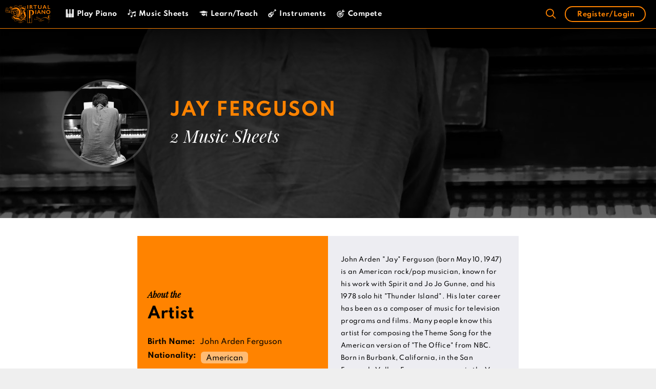

--- FILE ---
content_type: application/javascript
request_url: https://virtualpiano.net/wp-content/themes/generatepress_child/js-dev/userProfile.js
body_size: 1634
content:
$(document).ready(function() {
  $.ajaxSetup({ cache: false });
});

var piano_settings;
userData = current_user['current_user'].data;


 

var userProfile = {
    get: function (token) {

      let uid = userData.ID; 
	  
	  if (!uid) {
		  console.log('sss');
		  return;
	  }

      $.getJSON('/wp-content/plugins/indeed-membership-pro/apigate.php?ihch=35IfuPtnzqBaT3W5iDyXmsxBjohR5Z&action=user_get_details&uid='+uid, (data) => {
			
            let check = this.checkLevel(uid);
			
            if (check){ 
              piano_settings = JSON.parse(decodeHTMLEntities(data.response.piano_settings));
              this.applyOption(piano_settings);
            }
            
            return piano_settings;
        }) 

     

        
        return piano_settings;
    },
    set: function(token) {
        
    },
    applyOption: function(piano_settings) {
        let assist = piano_settings.key_assist;
        let bgcolor = piano_settings.bg_color;
        let bgtheme = piano_settings.bg_theme;
        let samples = piano_settings.samples;
		    let sustain = piano_settings.sustain;
       setPianoOption(assist, bgcolor, bgtheme, samples, sustain);
    },
    saveOption: function() {
		
        let user_level;
        let userid = parseInt(current_user.current_user.ID);   
          //check for non-admins
          if (!current_user.current_user['roles'].includes("administrator") && userid > 0) {        
            user_level = 5;
            //check for admins
          } else if (current_user.current_user['roles'].includes("administrator") && userid > 0) {
            user_level = 6;
          } else if (userid == 0) {
            user_level = 0;
          }
        if (!user_level || user_level < 1) { return };
		
		let rating = user_meta.user_meta.pianist_rating;
		if (!rating){
			rating = 1000;
		} else {
			rating = parseInt(user_meta.user_meta.pianist_rating[0]);	
		}	
		
		let hist;
		if (user_meta.user_meta.play_history) {
		hist = JSON.parse(decodeHTMLEntities(user_meta.user_meta.play_history));
		} else {
			hist = "";
		}
		
		let badges;
		if (user_meta.user_meta.user_badges && user_meta.user_meta.user_badges[0].length != 0){
			badges = JSON.parse(decodeHTMLEntities(user_meta.user_meta.user_badges));
		} else {
			badges = JSON.parse('{"g":"0", "s":"0","b":"0"}');
		}	

        let settings = user_meta['user_meta'].piano_settings;
	
		if (!settings || settings.length < 5 ) {
			settings = '{"bg_color":"#ffffff","bg_theme":"AUTUMN","samples":"UPRIGHT PIANO"}'
		}
		
        settings = JSON.parse(settings);
      //  settings.key_assist = $('a.assist-btn').attr('value');
        settings.key_assist = keyAssist;
        settings.bg_color = colorPicker.color.hexString
        settings.bg_theme = $('select[name=theme]').val()
        settings.samples = $('#piano-type').val();
		    settings.sustain = sustValue;

        let new_settings = JSON.stringify(settings);		
			let premCheck = this.checkLevel();
			 console.log(premCheck);
        $.ajax({
            url: "/wp-admin/admin-ajax.php",
            type: "POST",
            data: "action=custom_update_usermeta&pianist_rating=" + JSON.stringify(rating) + "&play_history=" + JSON.stringify(hist)+"&piano_settings=" + JSON.stringify(settings)+ "&user_badges="+ JSON.stringify(badges),
            success: function(dat){
              var data = JSON.parse(dat.toString());
			 
        			 if (premCheck) {
        				showSaveMessage('Settings have been saved!');  
        			  } else {
                  $('.save__upgrade').addClass('active');
            //       $('.record__timer').addClass('upgrade');
        				// showSaveMessage('Upgrade to Virtual Piano +, to be able to save your settings and benefit from a wide range of other features.'); 
        			  }
			           $('.save__upgrade .close').click(function() {
                    $('.save__upgrade').removeClass('active');
                 })
			
             
            },
            error: function(){
              console.log('Something went wrong');

              showSaveMessage('Oops...Something went wrong!');
            }
		});
        
        
    },
    checkLevel: function(id){
      let user_level;
      let userid = parseInt(current_user.current_user.ID); 
      let levelArr; 

    
        //check for non-admins
        if (!current_user.current_user['roles'].includes("administrator") && userid > 0) {        
          user_level = 5;
          //check for admins
        } else if (current_user.current_user['roles'].includes("administrator") && userid > 0) {
          user_level = 6;
        } else if (userid == 0) {
          user_level = 0;
        }
        
        if (!user_level || user_level <= 4) {
          return false;
       } else {         
       
         return true;
       }
   
    }


};

function showSaveMessage(message) {
    $('.record__timer').addClass('active');
    $('.record__timer span').html(message).css({'display': 'block', 'animation': 'save 4s 0s forwards'});
    setTimeout(function() {
        $('.record__timer span').html('').css({'display': 'none'});
        $('.record__timer').removeClass('active upgrade');
    }, 4000);
    
}
//colorPicker.color.set

console.log('applying piano options');
function setPianoOption(assist, bgcolor, bgtheme, samples, sustain) {
    
    
    if (assist == 'assist-notes'){
		$(this).addClass('assist-notes').addClass('active').removeClass('assist-keys');
		$(this).attr('value', 'assist-notes')
		$('.assikeys').css({'opacity': '0', 'transition': '.0s'});
    $('.assinotes').css({'opacity': '1', 'transition': '.3s'});
    $('.assist-btn').addClass('active').addClass('assist-notes');
		
    } else if (assist == 'assist-keys'){
		$(this).addClass('assist-keys').addClass('active').removeClass('assist-notes');
		$(this).attr('value', 'assist-keys')
		$('.assinotes').css({'opacity': '0', 'transition': '.0s'});
    $('.assikeys').css({'opacity': '1', 'transition': '.3s'});
    $('.assist-btn').addClass('active').addClass('assist-keys');;

    } else if (assist instanceof Object){

      Object.keys(assist).forEach((x)=>{
        keyAssist[x] = assist[x];
        handleAssist(x, true);        
      })

    }else {
		
		$(this).removeClass('active').removeClass('assist-notes').removeClass('assist-keys');
		$(this).attr('value', 'none')
		$('.assikeys').css({'opacity': '0', 'transition': '.3s'});
		$('.assinotes').css({'opacity': '0', 'transition': '.3s'});

    }

    $('.type__custom li:contains('+bgtheme+')').trigger('click');

   

    colorPicker.color.set(bgcolor);
    $(".theme select[name='theme']").val(bgtheme).trigger('change');

    if (window.location.href.indexOf('instr=') === -1) {

        $('.type__custom li[value="'+samples+'"]').trigger('click');
        $('#piano-type').val(samples).trigger('change');

    }
	
	if (sustain) {
		sustValue = sustain;
		$('#sustain_val').html(sustValue);
		if (sustain == 0) {
            		$('.sustain input:not(.assist_input_inp)').prop('checked', true);
			$('.sustain__sign.increment').css({'opacity':'0.3'});	
			$('.sustain__sign.decrement').css({'opacity':'1'});			
		} else if (sustain == -10){
			$('.sustain input:not(.assist_input_inp)').prop('checked', false);	
			$('.sustain__sign.decrement').css({'opacity':'0.3'});
			$('.sustain__sign.increment').css({'opacity':'1'});
		} else {
			$('.sustain input:not(.assist_input_inp)').prop('checked', true);
			$('.sustain__sign.decrement').css({'opacity':'1'});
			$('.sustain__sign.increment').css({'opacity':'1'});
		}
		
	}
}




--- FILE ---
content_type: text/plain;charset=UTF-8
request_url: https://c.pub.network/v2/c
body_size: -262
content:
e1294a23-3230-476f-8066-06d14426daee

--- FILE ---
content_type: application/javascript
request_url: https://html-load.cc/script/dmlydHVhbHBpYW5vLm5ldA.js
body_size: 158904
content:
// 
!function(){function a2H(t,e){const n=a2N();return(a2H=function(t,e){return n[t-=265]})(t,e)}function a2N(){const t=["https://consent.programme-tv.net","log","Name is expected","closed","addModule","id5-sync.com","<'background-color'>||<bg-image>||<bg-position> [/ <bg-size>]?||<repeat-style>||<attachment>||<box>||<box>","getAdUnitPath","onClick","https://ad-delivery.net/px.gif?ch=1","[auto|<integer>]{1,3}","_ignoreInvalidMapping","immediate","adblock_circumvent_score","dogdrip.net","/cou/api_reco.php","crios",".end","[auto|reverse]||<angle>","width|height|block|inline|self-block|self-inline","<'animation-duration'>||<easing-function>||<'animation-delay'>||<single-animation-iteration-count>||<single-animation-direction>||<single-animation-fill-mode>||<single-animation-play-state>||[none|<keyframes-name>]||<single-animation-timeline>","springserve.com","stats.wp.com","cnlwYQ==","Ratio","findDeclarationValueFragments","MSG_ACK","\\$&","protectHtml","mod( <calc-sum> , <calc-sum> )","slotRenderEnded","2alDVgZ","geniee","installedModules","https://fb2.html-load.com","flip-block||flip-inline||flip-start","?version=","[( <scope-start> )]? [to ( <scope-end> )]?","div {}","normal|text|emoji|unicode","<integer>|<length>","normal||[size|inline-size]","minutemedia-prebid.com","window.parent._df.t","circle|ellipse","gpt-nextmillennium","replace|add|accumulate","connection","_last","<track-size>+","destroySlots","WhiteSpace","[<integer [0,∞]> <absolute-color-base>]#","seedtag.com","stopPropagation","selector","(\\s|>)","__hooked","[<line-names>? [<track-size>|<track-repeat>]]+ <line-names>?","unsortedForEach","explicit","adx.digitalmatter.services","domain switched","__nightmare","c.appier.net","isNameCharCode","clip-path","[<mask-reference>||<position> [/ <bg-size>]?||<repeat-style>||[<box>|border|padding|content|text]||[<box>|border|padding|content]]#","s.amazon-adsystem.com","reserved2Output","originalLine","https://pagead2.googlesyndication.com/gampad/ads","normal|[fill||stroke||markers]","getTargeting","div","player","String_replace","selectors","adDiv","blur","prev_scp","SECSSOBrowserChrome","scripts","SYN","[none|<keyframes-name>]#","capture","afterend","N is expected","comma-token","consumeUntilLeftCurlyBracket","gpt-adshield","iterations","getEvents","recovery","Jm0yR1Q1SXJQIiAuQihvPTppZ2JKcFduejd0Y3ZOWmA+Cg==","PEdjcE9JLwl6QVglNj85byByLmJtRlJpZT5Lc18pdjtWdQ==","querySelector","splice","<hex-color>|<color-function>|<named-color>|<color-mix()>|transparent","manchesterworld.uk","get","HTMLAnchorElement_port","Element_closest","auto|balance","[[<family-name>|<generic-voice>] ,]* [<family-name>|<generic-voice>]|preserve","getAtrule","SharedStorageWorklet_addModule","getBidResponses","content-box|padding-box|border-box|fill-box|stroke-box|view-box","getBoundingClientRect","image-set( <image-set-option># )","PerformanceEntry_name","lvi","device-cmyk( <cmyk-component>{4} [/ [<alpha-value>|none]]? )","linear|radial","cWdwazM3NW50bDhqdzlybXgyaTBoYzF6dXY0b2J5NnNlZg==","<pseudo-element-selector> <pseudo-class-selector>*","ad-unit","ad.as.amanad.adtdp.com","hadronid.net","searchfield|textarea|push-button|slider-horizontal|checkbox|radio|square-button|menulist|listbox|meter|progress-bar|button","scanSpaces",'"googMsgType"',"once","normal|break-all|keep-all|break-word|auto-phrase","max( <calc-sum># )","1134263LpcDSL","stack","noopStr","tail","https://fastlane.rubiconproject.com/a/api/fastlane.json","gpt-funke","versions","auto|optimizeSpeed|crispEdges|geometricPrecision","kargo.com","replaceSync","message","/prebid.js","( <declaration> )","Node_textContent","DOMContentLoaded","open","active","uidapi.com","mmctsvc.com","<string>","KHIlOTZqVks3e2tQCWdEaE9jRnMnMTtNIkl1UVoveXFB","start|middle|end","send","http://127.0.0.1","<symbol>+","none|<length>","butt|round|square","driver","running|paused","opacity( [<number-percentage>] )","navigator.webdriver is undefined","opacity","listenerId","Window_setTimeout","__webdriverFunc","adm","<percentage>?&&<image>","<'margin'>","\n  --------","<length-percentage>|min-content|max-content|auto","nextSibling","DONE","Exception occurred in hooked property ","isElementDisplayNone","filter","contains","<'top'>{1,2}","__lastWatirAlert","video","-apple-system|BlinkMacSystemFont","hotjar.com","item doesn't belong to list","slice|clone","webdriverio","stylesheet","ActiveBorder|ActiveCaption|AppWorkspace|Background|ButtonFace|ButtonHighlight|ButtonShadow|ButtonText|CaptionText|GrayText|Highlight|HighlightText|InactiveBorder|InactiveCaption|InactiveCaptionText|InfoBackground|InfoText|Menu|MenuText|Scrollbar|ThreeDDarkShadow|ThreeDFace|ThreeDHighlight|ThreeDLightShadow|ThreeDShadow|Window|WindowFrame|WindowText","<fixed-breadth>|minmax( <fixed-breadth> , <track-breadth> )|minmax( <inflexible-breadth> , <fixed-breadth> )",'html[class^="img_"][amp4ads=""][i-amphtml-layout=""][i-amphtml-no-boilerplate=""][amp-version="2502032353000"]\n*:not(body) > a[href^="https://content-loader.com/content"]\n*:not(body) > a[href^="https://html-load.com/content"]\n*:not(body) > a[href^="https://07c225f3.online/content"]',"[[auto|<length-percentage>]{1,2}]#","translateX( <length-percentage> )","<string>|<custom-ident>+","'progid:' [<ident-token> '.']* [<ident-token>|<function-token> <any-value>? )]","Window_setInterval","external","lvw","thatgossip.com","<length-percentage>{1,4} [/ <length-percentage>{1,4}]?","argument val is invalid","x-frame-width","none|[[<dashed-ident>||<try-tactic>]|<'position-area'>]#","<color-stop-length>|<color-stop-angle>","text-ad-links","Window","auto|always|avoid|left|right|recto|verso","rotateZ( [<angle>|<zero>] )","Failed to get key from: ","from|to|<percentage>|<timeline-range-name> <percentage>","DocumentFragment_querySelectorAll","-ad","conative.network","Spaces","EventTarget_addEventListener","getLastListNode","DocumentFragment_querySelector","<matrix()>|<translate()>|<translateX()>|<translateY()>|<scale()>|<scaleX()>|<scaleY()>|<rotate()>|<skew()>|<skewX()>|<skewY()>|<matrix3d()>|<translate3d()>|<translateZ()>|<scale3d()>|<scaleZ()>|<rotate3d()>|<rotateX()>|<rotateY()>|<rotateZ()>|<perspective()>","getItem",'<span id="banner-',"keepOriginalAcceptableAds","components","<complex-selector-list>","[[left|center|right|span-left|span-right|x-start|x-end|span-x-start|span-x-end|x-self-start|x-self-end|span-x-self-start|span-x-self-end|span-all]||[top|center|bottom|span-top|span-bottom|y-start|y-end|span-y-start|span-y-end|y-self-start|y-self-end|span-y-self-start|span-y-self-end|span-all]|[block-start|center|block-end|span-block-start|span-block-end|span-all]||[inline-start|center|inline-end|span-inline-start|span-inline-end|span-all]|[self-block-start|self-block-end|span-self-block-start|span-self-block-end|span-all]||[self-inline-start|self-inline-end|span-self-inline-start|span-self-inline-end|span-all]|[start|center|end|span-start|span-end|span-all]{1,2}|[self-start|center|self-end|span-self-start|span-self-end|span-all]{1,2}]","gpt-vuukle","default|none","nextUntil","https://s.html-load.com","var(","; Expires=","<'max-width'>","microad.jp","raider.io","Unknown field `","MessageEvent","HTMLScriptElement_attributionSrc","    ","reset","<urange>#","skip-node","fetch: ","option sameSite is invalid","programme-tv.net","document_getElementById","last_bfa_at","join","urlGenerate"," or hex digit",'"<", ">", "=" or ")"',"tpdads.com","cdn-exchange.toastoven.net","<font-weight-absolute>{1,2}","<line-style>{1,4}","right","srcset","<forgiving-selector-list>","/pagead/drt/ui","AttributeSelector","deep","horizontal|vertical|inline-axis|block-axis|inherit","detections","hwb( [<hue>|none] [<percentage>|none] [<percentage>|none] [/ [<alpha-value>|none]]? )","gpt-adsinteractive","documentElement","throw new Error();","getStorageUpdates","not_blocking_ads","rad","CDC-token","invalid protect-id key: ","Element_getAttribute","https://tlx.3lift.com/header/auction","equals","skewY( [<angle>|<zero>] )","cesoirtv.com","<line-style>","HTMLAnchorElement_host","@@toPrimitive must return a primitive value.","dXl5aw==","welt.de","_skipValidation","blocking_acceptable_ads","amazon-adsystem.com","edgios","match","navigator.permissions is undefined","rightComparison","functionBind","none|[first||[force-end|allow-end]||last]","cache_isbot","[pack|next]||[definite-first|ordered]","auto|smooth","this.postMessage(...arguments)","from( <color> )|color-stop( [<number-zero-one>|<percentage>] , <color> )|to( <color> )","[normal|small-caps]","__isProxy","cGhtMjF2OWN3NGI3M3lnbG5meG90YXpzdWo4cXJrNjUwaQ==","shouldRecover evaluation error:","substring","<'-ms-content-zoom-snap-type'>||<'-ms-content-zoom-snap-points'>","stackadapt.com","recovery_adm_gpt_request","auto|<integer>{1,3}","HTMLCanvasElement.getContext is not a function","is_blocking_acceptable_ads","start|end|center|justify|distribute|stretch","[<image>|<string>] [<resolution>||type( <string> )]","PseudoElementSelector","<legacy-device-cmyk-syntax>|<modern-device-cmyk-syntax>","fromCharCode","requestAnimationFrame","$chrome_asyncScriptInfo","rule","googleads.g.doubleclick.net","normal|multiply|screen|overlay|darken|lighten|color-dodge|color-burn|hard-light|soft-light|difference|exclusion|hue|saturation|color|luminosity","rhino","domain","SyntaxReferenceError","boolean","freestar","content-box|padding-box|border-box","custom-ident","adshield-loaded","Timed out waiting for consent readiness","img_","srgb|srgb-linear|display-p3|a98-rgb|prophoto-rgb|rec2020|lab|oklab|xyz|xyz-d50|xyz-d65","function","intervalId","main_richload","prev_iu_szs","device-cmyk( <number>#{4} )","from","dvb","low","myhomebook.de","d3IyNzV5b2dzajRrdjAzaXpjbngxdWFxYjhwZmxtNnRo","RENDERER","sin( <calc-sum> )","tokenType","AdThrive_","data-","HTMLElement_innerText","gcprivacy.com","<any-value>","<'inset-block-end'>","isVisibleDocument","nearest-neighbor|bicubic","consumeUntilLeftCurlyBracketOrSemicolon","isAbsolute","msie","RegExp_test","<supports-decl>|<supports-selector-fn>","string","snapInterval( <length-percentage> , <length-percentage> )|snapList( <length-percentage># )","normal|reverse|alternate|alternate-reverse","otSDKStub","dppx","[<bg-layer> ,]* <final-bg-layer>","programme.tv","[<angle>|<side-or-corner>]? , <color-stop-list>","pub_300x250m","ChromeDriverw","Blocked slot define: [","Layer","arrayBuffer","auto|baseline|before-edge|text-before-edge|middle|central|after-edge|text-after-edge|ideographic|alphabetic|hanging|mathematical","replaceChild","zemanta.com","opts","document","text_ad","   ","sqrt( <calc-sum> )","adnxs-simple.com","pageview","in [<rectangular-color-space>|<polar-color-space> <hue-interpolation-method>?|<custom-color-space>]","webcontentassessor.com","compareByOriginalPositionsNoSource","delim-token","copy","gpt_slot_rendered_time","clear|copy|source-over|source-in|source-out|source-atop|destination-over|destination-in|destination-out|destination-atop|xor","rect( [<length-percentage>|auto]{4} [round <'border-radius'>]? )","addMapping","memory","Element_className","ads.blogherads.com","':' <pseudo-class-selector>|<legacy-pseudo-element-selector>","[<angular-color-stop> [, <angular-color-hint>]?]# , <angular-color-stop>","auto||<ratio>","normal|[<east-asian-variant-values>||<east-asian-width-values>||ruby]","<body","_version","isDelim","flat","no purpose 1 consent","as_","firefox","stpd.cloud","repeat( [<integer [1,∞]>] , [<line-names>? <track-size>]+ <line-names>? )","auto? [none|<length>]","Semicolon or block is expected","textContent","padding-box|content-box","priority","lch( [<percentage>|<number>|none] [<percentage>|<number>|none] [<hue>|none] [/ [<alpha-value>|none]]? )","terms","; Domain=","root|nearest|self","prototype","side_ad","Not a Declaration node","sdkVersion","svw","admz","<bg-size>#","https://fb.css-load.com","CSSStyleSheet_replaceSync","append","permissions","consumeUntilBalanceEnd","<media-condition>|[not|only]? <media-type> [and <media-condition-without-or>]?","none","lookupNonWSType","solid|double|dotted|dashed|wavy","option encode is invalid","JSON","<media-not>|<media-and>|<media-in-parens>","[<geometry-box>|no-clip]#","object","gpt-adpushup","traffective","none|<filter-function-list>","/container.html","bidsBackHandler","w = window.parent;","auto|none|<dashed-ident>|<scroll()>|<view()>","padding|border","Comma","skipUntilBalanced","url( <string> <url-modifier>* )|<url-token>","eWJmcQ==","dggn","skip","frameId","charCodeAt","__$webdriverAsyncExecutor","auto|<length>|<percentage>|min-content|max-content|fit-content|fit-content( <length-percentage> )|stretch|<-non-standard-size>","<length>","getComponents","auto|thin|none","reportToSentry","supports","input","ad\\.doubleclick\\.net|static\\.dable\\.io","uBlock Origin","[<predefined-rgb-params>|<xyz-params>]","3lift.com","snigelweb.com","repeat|no-repeat|space|round","window.PluginArray is undefined","declaration","<keyframe-selector># { <declaration-list> }","getWindowId","shardingIndex","[[left|center|right|span-left|span-right|x-start|x-end|span-x-start|span-x-end|x-self-start|x-self-end|span-x-self-start|span-x-self-end|span-all]||[top|center|bottom|span-top|span-bottom|y-start|y-end|span-y-start|span-y-end|y-self-start|y-self-end|span-y-self-start|span-y-self-end|span-all]|[block-start|center|block-end|span-block-start|span-block-end|span-all]||[inline-start|center|inline-end|span-inline-start|span-inline-end|span-all]|[self-block-start|center|self-block-end|span-self-block-start|span-self-block-end|span-all]||[self-inline-start|center|self-inline-end|span-self-inline-start|span-self-inline-end|span-all]|[start|center|end|span-start|span-end|span-all]{1,2}|[self-start|center|self-end|span-self-start|span-self-end|span-all]{1,2}]","options","}-token","Group","-moz-repeating-linear-gradient( <-legacy-linear-gradient-arguments> )|-webkit-repeating-linear-gradient( <-legacy-linear-gradient-arguments> )|-o-repeating-linear-gradient( <-legacy-linear-gradient-arguments> )","ignoreInvalidMapping","eX1YV11PJkdsL0N0KXNZQjgtYkY0UgpEJ3BTRTBcdS5aUA==","HTMLTableCaptionElement","sent","clone","removeChild","Expect a number","isSleipnir","<'-ms-scroll-snap-type'> <'-ms-scroll-snap-points-x'>","perspective( [<length [0,∞]>|none] )","lookupOffset","size","__driver_unwrapped","endsWith","<custom-ident>","<alpha-value>","_set","mediaType","sectionChange","AtKeyword","jump-start|jump-end|jump-none|jump-both|start|end","auto|<anchor-name>",".get","<'justify-self'>|anchor-center","border-box|content-box|margin-box|padding-box","getContext","travle.earth","top|bottom|block-start|block-end|inline-start|inline-end","jkl","__gpp not found within timeout","<easing-function>#","<'margin-block-start'>","srcdoc","bounceexchange.com","sourcesContent","throw","selector( <complex-selector> )","yieldlove.com","start|end|left|right|center|justify|match-parent","<length>|thin|medium|thick","appendList","closest-side|closest-corner|farthest-side|farthest-corner|sides","d15kdpgjg3unno.cloudfront.net","denied","api.rlcdn.com","optable.co","closest-side|farthest-side|closest-corner|farthest-corner|<length>|<length-percentage>{2}","../","_fa_","publift","[object Intl]","ACK_VISIBLE","writable","dvw","<outline-radius>","anymind360.com","publisherId","skimresources.com","SIMID:","kayzen.io","is_blocking_ads","__replaced","appendChild","atan2( <calc-sum> , <calc-sum> )","imprnt-cnt","isVisibleContent","option path is invalid","messageId","j7p.jp","toPrimitive","text-ad","pos","XMLHttpRequest_status","none|<dashed-ident>#","em1wYw==","numeric-only|allow-keywords","e|pi|infinity|-infinity|NaN","getArg","domAutomation","gzip","windowSize","the-ozone-project.com","Rzc1MmVgTFh4J1ptfTk8CXs/Rg==","https://ghb.adtelligent.com/v2/auction/","HTMLAnchorElement_protocol","compareByGeneratedPositionsDeflated","border-box|padding-box|content-box","<complex-selector>#","MUVIYi58dT9wKHFmUGl0eSdyNk8lCXc9XTlCSlJEOzo4aw==","webkitMediaStream"," |  ","currentScript","key","sepia( <number-percentage> )","s2s.t13.io","Yml4cXJod245emptNTRvMTJmZTBz","setPrototypeOf","Failed to decode protect-url: url is empty","auto|none|preserve-parent-color","openxcdn.net","33across.com","__selenium_evaluate","getSetCookie","[from-image||<resolution>]&&snap?","male|female|neutral","logs","auto|use-script|no-change|reset-size|ideographic|alphabetic|hanging|mathematical|central|middle|text-after-edge|text-before-edge","directives","<number>|<angle>","normal|<content-distribution>|<overflow-position>? [<content-position>|left|right]","adSlot","parseInt","Scope","node","c3hwMlc5IC0zT25TJjdIPXJWNEQ7VFthdyFdTUFJL31MbA==","responseText","internet_explorer","__lastWatirPrompt","script_version","fill","from-image|<angle>|[<angle>? flip]","GeneralEnclosed","\n  syntax: ","applyRatio","as-empty-bidder","a2Zwdg==","<compound-selector>#","[AdBlockDetector] page unloaded while checking acceptable ads target ","head","cap","Object","sp_message_","padStart","none|<color>|<url> [none|<color>]?|context-fill|context-stroke","addProperty_","[native code]","and","tpc.googlesyndication.com","<'border-bottom-left-radius'>","RegExp","Y29rcQ==","<'top'>{1,4}","none|both|horizontal|vertical|block|inline","bqstreamer.com","none|[[filled|open]||[dot|circle|double-circle|triangle|sesame]]|<string>","urlFilter","function a0Z(e,Z){const L=a0e();return a0Z=function(w,Q){w=w-0xf2;let v=L[w];return v;},a0Z(e,Z);}function a0e(){const eD=['onload','as_','526myoEGc','push','__sa_','__as_ready_resolve','__as_rej','addEventListener','LOADING','XMLHttpRequest','entries','getOwnPropertyDescriptor','_as_prehooked_functions','status','script_onerror','__fr','xhr_defer','href','isAdBlockerDetected','length','then','8fkpCwc','onerror','apply','readyState','_as_prehooked','set','__as_new_xhr_data','Window','catch','charCodeAt','location','document','onreadystatechange','__as_xhr_open_args','_as_injected_functions','DONE','open','toLowerCase','handleEvent','defineProperty','name','54270lMbrbp','__as_is_xhr_loading','prototype','decodeURIComponent','contentWindow','EventTarget','407388pPDlir','__as_xhr_onload','collect','get','call','JSON','setAttribute','Element','btoa','__as_is_ready_state_change_loading','GET','4281624sRJEmx','__origin','currentScript','1433495pfzHcj','__prehooked','1079200HKAVfx','window','error','687boqfKv','fetch','load','1578234UbzukV','function','remove','hostname','adshield'];a0e=function(){return eD;};return a0e();}(function(e,Z){const C=a0Z,L=e();while(!![]){try{const w=-parseInt(C(0x10a))/0x1*(-parseInt(C(0x114))/0x2)+-parseInt(C(0xf7))/0x3+-parseInt(C(0x127))/0x4*(parseInt(C(0x13c))/0x5)+parseInt(C(0x10d))/0x6+parseInt(C(0x105))/0x7+parseInt(C(0x107))/0x8+-parseInt(C(0x102))/0x9;if(w===Z)break;else L['push'](L['shift']());}catch(Q){L['push'](L['shift']());}}}(a0e,0x24a95),((()=>{'use strict';const m=a0Z;const Z={'HTMLIFrameElement_contentWindow':()=>Object[m(0x11d)](HTMLIFrameElement[m(0xf3)],m(0xf5)),'XMLHttpRequest_open':()=>Q(window,m(0x11b),m(0x137)),'Window_decodeURIComponent':()=>Q(window,m(0x12e),m(0xf4)),'Window_fetch':()=>Q(window,m(0x12e),m(0x10b)),'Element_setAttribute':()=>Q(window,m(0xfe),m(0xfd)),'EventTarget_addEventListener':()=>Q(window,m(0xf6),m(0x119))},L=m(0x116)+window[m(0xff)](window[m(0x131)][m(0x123)]),w={'get'(){const R=m;return this[R(0xf9)](),window[L];},'collectOne'(v){window[L]=window[L]||{},window[L][v]||(window[L][v]=Z[v]());},'collect'(){const V=m;window[L]=window[L]||{};for(const [v,l]of Object[V(0x11c)](Z))window[L][v]||(window[L][v]=l());}};function Q(v,l,X){const e0=m;var B,s,y;return e0(0x108)===l[e0(0x138)]()?v[X]:e0(0x132)===l?null===(B=v[e0(0x132)])||void 0x0===B?void 0x0:B[X]:e0(0xfc)===l?null===(s=v[e0(0xfc)])||void 0x0===s?void 0x0:s[X]:null===(y=v[l])||void 0x0===y||null===(y=y[e0(0xf3)])||void 0x0===y?void 0x0:y[X];}((()=>{const e2=m;var v,X,B;const y=W=>{const e1=a0Z;let b=0x0;for(let O=0x0,z=W[e1(0x125)];O<z;O++){b=(b<<0x5)-b+W[e1(0x130)](O),b|=0x0;}return b;};null===(v=document[e2(0x104)])||void 0x0===v||v[e2(0x10f)]();const g=function(W){const b=function(O){const e3=a0Z;return e3(0x113)+y(O[e3(0x131)][e3(0x110)]+e3(0x11e));}(W);return W[b]||(W[b]={}),W[b];}(window),j=function(W){const b=function(O){const e4=a0Z;return e4(0x113)+y(O[e4(0x131)][e4(0x110)]+e4(0x135));}(W);return W[b]||(W[b]={}),W[b];}(window),K=e2(0x113)+y(window[e2(0x131)][e2(0x110)]+e2(0x12b));(X=window)[e2(0x117)]||(X[e2(0x117)]=[]),(B=window)[e2(0x118)]||(B[e2(0x118)]=[]);let x=!0x1;window[e2(0x117)][e2(0x115)](()=>{x=!0x0;});const E=new Promise(W=>{setTimeout(()=>{x=!0x0,W();},0x1b5d);});function N(W){return function(){const e5=a0Z;for(var b=arguments[e5(0x125)],O=new Array(b),z=0x0;z<b;z++)O[z]=arguments[z];return x?W(...O):new Promise((k,S)=>{const e6=e5;W(...O)[e6(0x126)](k)[e6(0x12f)](function(){const e7=e6;for(var f=arguments[e7(0x125)],q=new Array(f),A=0x0;A<f;A++)q[A]=arguments[A];E[e7(0x126)](()=>S(...q)),window[e7(0x118)][e7(0x115)]({'type':e7(0x10b),'arguments':O,'errArgs':q,'reject':S,'resolve':k});});});};}const I=W=>{const e8=e2;var b,O,z;return e8(0x101)===(null===(b=W[e8(0x134)])||void 0x0===b?void 0x0:b[0x0])&&0x0===W[e8(0x11f)]&&((null===(O=W[e8(0x134)])||void 0x0===O?void 0x0:O[e8(0x125)])<0x3||!0x1!==(null===(z=W[e8(0x134)])||void 0x0===z?void 0x0:z[0x2]));},M=()=>{const e9=e2,W=Object[e9(0x11d)](XMLHttpRequest[e9(0xf3)],e9(0x133)),b=Object[e9(0x11d)](XMLHttpRequest[e9(0xf3)],e9(0x12a)),O=Object[e9(0x11d)](XMLHttpRequestEventTarget[e9(0xf3)],e9(0x128)),z=Object[e9(0x11d)](XMLHttpRequestEventTarget[e9(0xf3)],e9(0x112));W&&b&&O&&z&&(Object[e9(0x13a)](XMLHttpRequest[e9(0xf3)],e9(0x133),{'get':function(){const ee=e9,k=W[ee(0xfa)][ee(0xfb)](this);return(null==k?void 0x0:k[ee(0x103)])||k;},'set':function(k){const eZ=e9;if(x||!k||eZ(0x10e)!=typeof k)return W[eZ(0x12c)][eZ(0xfb)](this,k);const S=f=>{const eL=eZ;if(this[eL(0x12a)]===XMLHttpRequest[eL(0x136)]&&I(this))return this[eL(0x100)]=!0x0,E[eL(0x126)](()=>{const ew=eL;this[ew(0x100)]&&(this[ew(0x100)]=!0x1,k[ew(0xfb)](this,f));}),void window[eL(0x118)][eL(0x115)]({'type':eL(0x122),'callback':()=>(this[eL(0x100)]=!0x1,k[eL(0xfb)](this,f)),'xhr':this});k[eL(0xfb)](this,f);};S[eZ(0x103)]=k,W[eZ(0x12c)][eZ(0xfb)](this,S);}}),Object[e9(0x13a)](XMLHttpRequest[e9(0xf3)],e9(0x12a),{'get':function(){const eQ=e9;var k;return this[eQ(0x100)]?XMLHttpRequest[eQ(0x11a)]:null!==(k=this[eQ(0x12d)])&&void 0x0!==k&&k[eQ(0x12a)]?XMLHttpRequest[eQ(0x136)]:b[eQ(0xfa)][eQ(0xfb)](this);}}),Object[e9(0x13a)](XMLHttpRequestEventTarget[e9(0xf3)],e9(0x128),{'get':function(){const ev=e9,k=O[ev(0xfa)][ev(0xfb)](this);return(null==k?void 0x0:k[ev(0x103)])||k;},'set':function(k){const el=e9;if(x||!k||el(0x10e)!=typeof k)return O[el(0x12c)][el(0xfb)](this,k);const S=f=>{const er=el;if(I(this))return this[er(0xf2)]=!0x0,E[er(0x126)](()=>{const eX=er;this[eX(0xf2)]&&(this[eX(0xf2)]=!0x1,k[eX(0xfb)](this,f));}),void window[er(0x118)][er(0x115)]({'type':er(0x122),'callback':()=>(this[er(0xf2)]=!0x1,k[er(0xfb)](this,f)),'xhr':this});k[er(0xfb)](this,f);};S[el(0x103)]=k,O[el(0x12c)][el(0xfb)](this,S);}}),Object[e9(0x13a)](XMLHttpRequestEventTarget[e9(0xf3)],e9(0x112),{'get':function(){const eB=e9;return z[eB(0xfa)][eB(0xfb)](this);},'set':function(k){const es=e9;if(x||!k||es(0x10e)!=typeof k)return z[es(0x12c)][es(0xfb)](this,k);this[es(0xf8)]=k,this[es(0x119)](es(0x109),S=>{const ey=es;I(this)&&window[ey(0x118)][ey(0x115)]({'type':ey(0x122),'callback':()=>{},'xhr':this});}),z[es(0x12c)][es(0xfb)](this,k);}}));};function P(W){return function(){const eg=a0Z;for(var b=arguments[eg(0x125)],O=new Array(b),z=0x0;z<b;z++)O[z]=arguments[z];return this[eg(0x134)]=O,W[eg(0x129)](this,O);};}function Y(W,b,O){const et=e2,z=Object[et(0x11d)](W,b);if(z){const k={...z,'value':O};delete k[et(0xfa)],delete k[et(0x12c)],Object[et(0x13a)](W,b,k);}else W[b]=O;}function D(W,b,O){const ej=e2,z=W+'_'+b,k=w[ej(0xfa)]()[z];if(!k)return;const S=ej(0x108)===W[ej(0x138)]()?window:ej(0x132)===W?window[ej(0x132)]:ej(0xfc)===W?window[ej(0xfc)]:window[W][ej(0xf3)],f=function(){const eK=ej;for(var A=arguments[eK(0x125)],U=new Array(A),F=0x0;F<A;F++)U[F]=arguments[F];try{const J=j[z];return J?J[eK(0xfb)](this,k,...U):k[eK(0xfb)](this,...U);}catch(G){return k[eK(0xfb)](this,...U);}},q=O?O(f):f;Object[ej(0x13a)](q,ej(0x13b),{'value':b}),Object[ej(0x13a)](q,ej(0x106),{'value':!0x0}),Y(S,b,q),window[ej(0x117)][ej(0x115)](()=>{const ex=ej;window[ex(0x111)]&&!window[ex(0x111)][ex(0x124)]&&S[b]===q&&Y(S,b,k);}),g[z]=q;}window[K]||(w[e2(0xf9)](),D(e2(0x11b),e2(0x137),P),D(e2(0xfe),e2(0xfd)),D(e2(0x12e),e2(0x10b),N),(function(){const eN=e2,W=(z,k)=>new Promise((S,f)=>{const eE=a0Z,[q]=k;q[eE(0x121)]?f(k):(E[eE(0x126)](()=>f(k)),z[eE(0x119)](eE(0x10c),()=>S()),window[eE(0x118)][eE(0x115)]({'type':eE(0x120),'reject':()=>f(k),'errArgs':k,'tag':z}));}),b=Object[eN(0x11d)](HTMLElement[eN(0xf3)],eN(0x128));Object[eN(0x13a)](HTMLElement[eN(0xf3)],eN(0x128),{'get':function(){const eI=eN,z=b[eI(0xfa)][eI(0xfb)](this);return(null==z?void 0x0:z[eI(0x103)])||z;},'set':function(z){const eo=eN;var k=this;if(x||!(this instanceof HTMLScriptElement)||eo(0x10e)!=typeof z)return b[eo(0x12c)][eo(0xfb)](this,z);const S=function(){const ei=eo;for(var f=arguments[ei(0x125)],q=new Array(f),A=0x0;A<f;A++)q[A]=arguments[A];return W(k,q)[ei(0x12f)](U=>z[ei(0x129)](k,U));};S[eo(0x103)]=z,b[eo(0x12c)][eo(0xfb)](this,S);}});const O=EventTarget[eN(0xf3)][eN(0x119)];EventTarget[eN(0xf3)][eN(0x119)]=function(){const eM=eN;for(var z=this,k=arguments[eM(0x125)],S=new Array(k),f=0x0;f<k;f++)S[f]=arguments[f];const [q,A,...U]=S;if(x||!(this instanceof HTMLScriptElement)||eM(0x109)!==q||!(A instanceof Object))return O[eM(0xfb)](this,...S);const F=function(){const eP=eM;for(var J=arguments[eP(0x125)],G=new Array(J),H=0x0;H<J;H++)G[H]=arguments[H];return W(z,G)[eP(0x12f)](T=>{const eY=eP;eY(0x10e)==typeof A?A[eY(0x129)](z,T):A[eY(0x139)](...T);});};O[eM(0xfb)](this,q,F,...U);};}()),M(),window[K]=!0x0);})());})()));","defineSlot","Element_setAttributeNS","start|center|end|baseline|stretch","ad.360yield-basic.com","ghi","HTMLAnchorElement_href","Element_tagName","_sources","<'text-wrap-mode'>||<'text-wrap-style'>","styleSheets","cqh","setSource","omid-","localhost|dable\\.io","attributeFilter","normal|<number>|<length>|<percentage>","eventType","dXk4b2EyczZnNGozMDF0OWJpcDdyYw==","<'right'>","UnicodeRange","grad","counters( <counter-name> , <string> , <counter-style>? )","<url>+","https://report.ad-shield.cc/","avplayer.com","requestIdleCallback","placeholder-slot","matchAtruleDescriptor","<hex-color>|<absolute-color-function>|<named-color>|transparent","encodeUrl","Rule","ayads.co","deg","forEachRight","as_key","<page-selector-list>","freeze","set","rel","start|center|end|justify","_grecaptcha_ready","criteo.com","readable","none|left|right|both|inline-start|inline-end","undertone.com","pubads","getClickUrl","playwire.com","miter|round|bevel","cross-fade( <cf-mixing-image> , <cf-final-image>? )","enliple","isInRootIframe","viously.com","[AdShield API] All cmds executed, ready for new cmds","__as_rej","Number sign is expected","ray( <angle>&&<ray-size>?&&contain?&&[at <position>]? )","visibility","wdioElectron","isVisible","asadcdn.com","Event_stopPropagation","Window_fetch","Enum","checkAtruleName","( <container-condition> )|( <size-feature> )|style( <style-query> )|<general-enclosed>","nullable","ads-refinery89.adhese.com","Expect a keyword","adnami.io","optimise.net","startsWith","gpt-nextmillenium","https://ad-delivery.net/px.gif?ch=2","cmVzZXJ2ZWQx","leftComparison","<shape>|auto","InE0CkozZmtaaGombHRgd0g1MFQ9J2d8KEVQW0ItUVlE",'function t(n,r){const c=e();return(t=function(t,e){return c[t-=125]})(n,r)}function e(){const t=["501488WDDNqd","currentScript","65XmFJPF","stack","3191470qiFaCf","63QVFWTR","3331tAHLvD","3cJTWsk","42360ynNtWd","2142mgVquH","remove","__hooked_preframe","18876319fSHirK","defineProperties","test","1121030sZJRuE","defineProperty","9215778iEEMcx"];return(e=function(){return t})()}(function(n,r){const c=t,s=e();for(;;)try{if(877771===-parseInt(c(125))/1+-parseInt(c(141))/2*(parseInt(c(126))/3)+-parseInt(c(137))/4*(-parseInt(c(139))/5)+parseInt(c(136))/6+parseInt(c(128))/7*(-parseInt(c(127))/8)+parseInt(c(142))/9*(-parseInt(c(134))/10)+parseInt(c(131))/11)break;s.push(s.shift())}catch(t){s.push(s.shift())}})(),(()=>{const e=t;document[e(138)][e(129)]();const n=Object[e(135)],r=Object.defineProperties,c=()=>{const t=e,n=(new Error)[t(140)];return!!new RegExp(atob("KChhYm9ydC1vbi1pZnJhbWUtcHJvcGVydHl8b3ZlcnJpZGUtcHJvcGVydHkpLShyZWFkfHdyaXRlKSl8cHJldmVudC1saXN0ZW5lcg=="))[t(133)](n)};Object[e(135)]=(...t)=>{if(!c())return n(...t)},Object[e(132)]=(...t)=>{if(!c())return r(...t)},window[e(130)]=!0})();',"set ","invert( <number-percentage> )","124808jmESOL","when","/gampad/ads","cloudfront.net","smilewanted.com","<generic>","valueOf","Block","ignore|stretch-to-fit","*[id]","window.parent.document.domain;","comma","rtt","</a></span>","OutOfPageFormat","ACK","sn_ad_label_","parseContext","top",'"],[class*="',"separate|collapse|auto","flatMap","none|<track-list>|<auto-track-list>","sddan.com","transparent|aliceblue|antiquewhite|aqua|aquamarine|azure|beige|bisque|black|blanchedalmond|blue|blueviolet|brown|burlywood|cadetblue|chartreuse|chocolate|coral|cornflowerblue|cornsilk|crimson|cyan|darkblue|darkcyan|darkgoldenrod|darkgray|darkgreen|darkgrey|darkkhaki|darkmagenta|darkolivegreen|darkorange|darkorchid|darkred|darksalmon|darkseagreen|darkslateblue|darkslategray|darkslategrey|darkturquoise|darkviolet|deeppink|deepskyblue|dimgray|dimgrey|dodgerblue|firebrick|floralwhite|forestgreen|fuchsia|gainsboro|ghostwhite|gold|goldenrod|gray|green|greenyellow|grey|honeydew|hotpink|indianred|indigo|ivory|khaki|lavender|lavenderblush|lawngreen|lemonchiffon|lightblue|lightcoral|lightcyan|lightgoldenrodyellow|lightgray|lightgreen|lightgrey|lightpink|lightsalmon|lightseagreen|lightskyblue|lightslategray|lightslategrey|lightsteelblue|lightyellow|lime|limegreen|linen|magenta|maroon|mediumaquamarine|mediumblue|mediumorchid|mediumpurple|mediumseagreen|mediumslateblue|mediumspringgreen|mediumturquoise|mediumvioletred|midnightblue|mintcream|mistyrose|moccasin|navajowhite|navy|oldlace|olive|olivedrab|orange|orangered|orchid|palegoldenrod|palegreen|paleturquoise|palevioletred|papayawhip|peachpuff|peru|pink|plum|powderblue|purple|rebeccapurple|red|rosybrown|royalblue|saddlebrown|salmon|sandybrown|seagreen|seashell|sienna|silver|skyblue|slateblue|slategray|slategrey|snow|springgreen|steelblue|tan|teal|thistle|tomato|turquoise|violet|wheat|white|whitesmoke|yellow|yellowgreen","api.adiostech.com","rotate( [<angle>|<zero>] )","<clip-source>|[<basic-shape>||<geometry-box>]|none","description","[data-ad-name]","getWriter","fundingchoicesmessages.google.com","cachedAt","chrome","monitoring","visible|hidden|collapse",", width: ","getNode","<rectangular-color-space>|<polar-color-space>|<custom-color-space>","attributionSrc","[left|right]||[top|bottom]","dump","<style-condition>|<style-feature>","getLocationFromList","DOMParser","<angle>","prepend","expires","only","slice","HTMLTableSectionElement","integrity","avt","Module","/bannertext","<declaration>? [; <page-body>]?|<page-margin-box> <page-body>","token","ad.smaato.net","aG5bUlhtfERPSC86LkVWS0o7NH1TVQ==","text/html","<attachment>#","isPropagationStopped","decorate","allowInterstitial","eDUwdzRvZTdjanpxOGtyNmk5YWZ0MnAxbmd1bG0zaHlidg==","[left|center|right|<length-percentage>] [top|center|bottom|<length-percentage>]","process","-src","list","khz",".source","OWptYW53eXF4MHM1NHp1dG82aA==","protectFetchInput shouldn't be called with non-ReadableStream","ports","captureEvents","isInIframe","() => version","cWJ1dw==","/dbm/ad","<angle-percentage>{1,2}","Profile","[Bot] bot detected, botKind=","<length>|auto","image","originalPositionFor","renderer","media.net","language",".umogames.com","match.rundsp.com","<percentage>|<length>|<number>","analytics","indiatimes.com","container","request_id","https://qa.html-load.com","eval","XMLHttpRequest_responseXML","https://consent.halifaxcourier.co.uk","view( [<axis>||<'view-timeline-inset'>]? )","<'border-width'>","$cdc_asdjflasutopfhvcZLmcf","connectad.io","css","api.assertcom.de","dvmax","prompt","Unexpected combinator","trim","noktacom.rtb.monetixads.com"," node type","[discretionary-ligatures|no-discretionary-ligatures]","style","LayerList","merequartz.com","a-mo.net","static.doubleclick.net","__as_xhr_open_args","fromSourceMap","html:not(:has(> head > style:only-child:contains(width:399px;height:411px)))","PerformanceResourceTiming_encodedBodySize","adnxs.com","northernirelandworld.com","Identifier is expected","generatedLine","gpt-ima-adshield","MW53c3I3dms4ZmgwbDN1dDkyamlncXg2ejQ1Y3BibXlv","method","<calc-value> ['*' <calc-value>|'/' <number>]*","prebid","port1","auto|<custom-ident>|[<integer>&&<custom-ident>?]|[span&&[<integer>||<custom-ident>]]","ar-yahoo-v1","gpt-","XncgVl8xcWs2OmooImc+aSVlfEwyY0k=","pluginsLength","Vertical line is expected","DeclarationList","crwdcntrl.net","none|strict|content|[[size||inline-size]||layout||style||paint]","cefsharp","pub.network","[normal|<baseline-position>|<content-distribution>|<overflow-position>? <content-position>]#","column","row|row-reverse|column|column-reverse","unit","clean","start","cos( <calc-sum> )","Node_insertBefore","sleipnir/","matches","auto|inter-character|inter-word|none","svb","cs.lkqd.net","admanmedia.com","adsinteractive.com","samsungbrowser","iab-flexad","removeItem","startOffset","version","statusText","Hex digit or question mark is expected","decode","cust_params","isSamsungBrowser","__prehooked","HTMLStyleElement_insertBefore","state","[<integer>&&<symbol>]#","media","getAttributeKeys","eventSampleRatio","/media/vpaid-display/iframe.html","check","adthrive","[contextual|no-contextual]","slimerjs","closest-side|closest-corner|farthest-side|farthest-corner|contain|cover","dimension-token","vmin","purpose","as_apply",'"><\/script></head><body></body></html>',"ads-partners.coupang.com","whitespace-token","Terminate - not allowed running in iframe","auto|<position>","<color>&&<color-stop-angle>?","<'inset-block'>","MediaQuery","gecko","[object Date]","@stylistic|@historical-forms|@styleset|@character-variant|@swash|@ornaments|@annotation","getProperty","ad-stir.com","HTMLAnchorElement_hash","https://consent.northantstelegraph.co.uk","omid_message_method","_as_injected_functions","script-src","/ssvast_track/v2","https://securepubads.g.doubleclick.net/gampad/ads","ats-","as_version","data-src","collect","src","text-ads","northantstelegraph.co.uk","Url","Window_requestIdleCallback","10TnOsCC","getServices","syntax","go.affec.tv","Bad syntax reference: ","() { [native code] }","Identifier, string or comma is expected","onParseError","filename","none|<filter-function-list>|<-ms-filter-function-list>","none|[<'grid-template-rows'> / <'grid-template-columns'>]|[<line-names>? <string> <track-size>? <line-names>?]+ [/ <explicit-track-list>]?",'[id*="',"http://","<frequency>&&absolute|[[x-low|low|medium|high|x-high]||[<frequency>|<semitones>|<percentage>]]","MessageEvent_origin","data-stndz-hidden","<string>|<image>|<custom-ident>","banner-ad","linear|<cubic-bezier-timing-function>|<step-timing-function>","Unexpected err while detecting cosmetic filter: ","https://bidder.criteo.com/cdb","imasdk.googleapis.com","scrollTo","recovery_loaded_time","data-target","azk2WUsodi8mSUNtR0IJNWJ6YT9IY1BfMVcgcVJvQS49Cg==","wpsstaticieplsg.b-cdn.net","level","[AdBlockDetector] acceptable ads check target ","fromEntries","gblpids","socdm.com","<'inset'>","naver","gpt_slot_found","getComputedStyle","cache_is_blocking_ads","onload","percentage-token","LklwPnN6SjhFd2FoWU0vdjt5S2M9ZgooW19UIHEzbk9T","History","auto|fixed","ellipse( [<shape-radius>{2}]? [at <position>]? )","O2ZlUVhcLk54PHl9MgpVOWJJU0wvNmkhWXUjQWh8Q15a","isElementDisplayNoneImportant","ocelot.studio","attributionsrc=","Zm1qeA==","Exception occurred in proxy property set ","safeframe.googlesyndication.com","adpushup.com","infinite|<number>","hashchange","adsbygoogle","visible","/recaptcha/api2/aframe","XHlqTUYtZiJSWwlId3hucylwSUMxPTI1OEU5NlBLOkpPCg==","meta","anymind","domcontentloaded","adChoice","Combinator","Hash","preventDefault","OTF5c3hlOGx1b3JuNnZwY2l3cQ==","insert","_mappings","Element_ariaLabel","__webdriver_script_function","gpt_","Document_getElementById","Script","pipeThrough","<generic-script-specific>|<generic-complete>|<generic-incomplete>|<-non-standard-generic-family>","<feature-type> '{' <feature-value-declaration-list> '}'","always|[anchors-valid||anchors-visible||no-overflow]","scope","tel:","toArray","Css","race","timesofindia.indiatimes.com","set-cookie-parser encountered an error while decoding a cookie with value '","not <style-in-parens>|<style-in-parens> [[and <style-in-parens>]*|[or <style-in-parens>]*]","crypto.getRandomValues() not supported. See https://github.com/uuidjs/uuid#getrandomvalues-not-supported","https://imasdk.googleapis.com","function-token","loaded","https://ib.adnxs.com/ut/v3/prebid","413NFfPnR","_sorted","value","is_admiral_active","Failed to decode protect-id: id is empty","https://btlr.sharethrough.com/universal/v1","matchDeclaration","gpt-enliple","dmtkcw==","<length-percentage>","offset","credentials","null","anchor-size( [<anchor-element>||<anchor-size>]? , <length-percentage>? )","Invalid mapping: ","agkn.com","adClosed","validate","nth","7198155xivyli","VzB8N196fXtyb1lraFhMXiUoJy8+TnRRR2d1WlNBNHZV","RunPerfTest","eDVBOGhFOT0KUUcxIkN1SidvVihJKT5sYlc0RCNlIEw2","scanNumber","additionalHeaders","ndtvprofit.com","<-ms-filter-function-progid>|<-ms-filter-function-legacy>","status","/adsid/integrator.js","/detect/script-block/script-blocked-checker","snapInterval( <percentage> , <percentage> )|snapList( <percentage># )","bad-string-token","webkitPersistentStorage","classList","[<'animation-range-start'> <'animation-range-end'>?]#","bzVoa203OHVwMnl4d3Z6c2owYXQxYmdscjZlaTQzbmNx","abs( <calc-sum> )","<keyframes-name>","Terminate - not apply","auto|none|antialiased|subpixel-antialiased","reserved2","inherit","getCategoryExclusions","\n   value: ","pathname","skipSC","<single-animation-iteration-count>#","mozInnerScreenX","even","<dashed-ident>","matrix3d( <number>#{16} )","skew( [<angle>|<zero>] , [<angle>|<zero>]? )","Attribute selector (=, ~=, ^=, $=, *=, |=) is expected","readyState","fetch","tagName","context","<'align-self'> <'justify-self'>?","<'flex-grow'>","CSSStyleSheet","https://consent.programme.tv","Function name must be `url`","Y3J4bWpmN3loZ3Q2bzNwOGwwOWl2","atrulePrelude","privacymanager.io","rcap","<bg-image>||<bg-position> [/ <bg-size>]?||<repeat-style>||<attachment>||<box>||<box>","encode","HTMLVideoElement","https://consent.manchesterworld.uk","cqmax","consumeUntilSemicolonIncluded","auto|never|always|<absolute-size>|<length>","Blocked prebid request error for ","ZT9gM0FVPDJaWzsJaUpFRlYnfFBhOFQ1ai0udiA6cSNIKQ==","createElement","root","<'border-top-style'>","signal","gpt-adingo","N3o+Z317L1cjYGNbWlQmc0k8Mi1oYUtYWW4Kbyl4U0ZB","none|[<svg-length>+]#","about:srcdoc","eDhiM2xuMWs5bWNlaXM0dTB3aGpveXJ6djVxZ3RhcGYyNw==","bTg5NjFxd3pnaHUyN3hlb2FwbjNrNWlsdnJmamM0c3l0MA==","sunderlandecho.com","SyntaxError","__as_xhr_onload","/cgi-bin/PelicanC.dll","innerText","smadex.com","display none","--\x3e",'[id^="google_dfp_"]',"yieldlab.net","cursor","cssWideKeywords","handlers","onetag-sys.com","properties","b2lscjg3dDZnMXFiejVlZjRodnB5Y3VqbXgzbndzMDJrOQ==","x: ","safe","advertisement__label","sameSite","Missed `structure` field in `","Nth","onetrust-","normal|<percentage>","repeat|stretch|round","quantumdex.io","as-search-","adapi.inlcorp.com","doubleclick.net","not","normal|none|[<content-replacement>|<content-list>] [/ [<string>|<counter>]+]?","XMLHttpRequest_responseText","sandbox","proper.io",'Identifier "',"cdn.optimizely.com","https://consent.cesoirtv.com","TkduRThhX3kuRmpZTz00dzNdcDc=","not <media-in-parens>","as-click-message-handler-added","CSSStyleDeclaration_cssText","none|[x|y|block|inline|both] [mandatory|proximity]?","browserEngineKind","features","decodeUrl","https://consent.lep.co.uk","center|start|end|flex-start|flex-end","none|<integer>","insertBefore","<symbol> <symbol>?","duration","<keyframe-block>+","not <supports-in-parens>|<supports-in-parens> [and <supports-in-parens>]*|<supports-in-parens> [or <supports-in-parens>]*","ladsp.com","91d63f52","Must be between 0 and 63: ","XMLHttpRequest","blockAdUnitPath","scorecardresearch.com","<'max-inline-size'>","any","window.parent.parent.confiant.services().onASTAdLoad","<xyz-space> [<number>|<percentage>|none]{3}","mezzomedia","'[' <custom-ident>* ']'","rng","baseURI","orientation","pageview_id","nowrap|wrap|wrap-reverse","Profile is null or undefined","matched","Blocked interstial slot define:","normalize","<'-ms-scroll-limit-x-min'> <'-ms-scroll-limit-y-min'> <'-ms-scroll-limit-x-max'> <'-ms-scroll-limit-y-max'>","none|<url>","number","smsonline.cloud","tokenCount","print","allocateCursor","gacraft.jp","HTMLElement_dataset","[full-width|proportional-width]","rect( <top> , <right> , <bottom> , <left> )|rect( <top> <right> <bottom> <left> )","reject","atrules","isBrave","cmVzZXJ2ZWQyT3V0cHV0","tokenBefore","kueezrtb.com","opacity(0)","Unsupported version: ","normal|light|dark|<palette-identifier>","Exception occurred in proxy property get ","iframe","childNodes","coachjs","svi","sourceContentFor","beforeunload","adWrapper","<unknown>","que","fromArray","leader( <leader-type> )","doubleclick\\.net","slotRequested","auto|never|always","UUNBQlYiXSMwamImV282dDpVdWlIZzFyUEQ0JSlSbE5rLQ==","Element_classList","[auto? [none|<length>]]{1,2}","scribd.com","dable-tdn","errArgs","XXX"," used missed syntax definition ","':' <ident-token>|':' <function-token> <any-value> ')'","errorTrace","Value","<grid-line> [/ <grid-line>]{0,3}","/static/topics/topics_frame.html","awesomium","NWY7VnQicURMQjkxJ20KfT9SNlMoWiNBYEpyMEhRbEtQKQ==","sn-","content_ad","elapsed_time_ms","target-text( [<string>|<url>] , [content|before|after|first-letter]? )","auto|wrap|nowrap","Document_URL","ClassSelector","https://ads.nicovideo.jp","auto|crisp-edges|pixelated|optimizeSpeed|optimizeQuality|<-non-standard-image-rendering>","; Max-Age=","scaleY( [<number>|<percentage>] )","SelectorList","onerror","<number-zero-one>","[<'offset-position'>? [<'offset-path'> [<'offset-distance'>||<'offset-rotate'>]?]?]! [/ <'offset-anchor'>]?","[data-ad-client]","CAN_content","writeln","color( <colorspace-params> [/ [<alpha-value>|none]]? )","as_parent","optimize-contrast|-moz-crisp-edges|-o-crisp-edges|-webkit-optimize-contrast","adsdk.microsoft.com","[none|<single-transition-property>]||<time>||<easing-function>||<time>||<transition-behavior-value>","x-frame-height","space-between|space-around|space-evenly|stretch","emit","microad.net","<ident> ['.' <ident>]*","none|<shadow-t>#","none|[<shape-box>||<basic-shape>]|<image>","getLocationRange","yieldlove-ad-serving.net","as_json_modifier","luminance|alpha","clickiocdn.com","data:text/html,","contrast( [<number-percentage>] )","Document","silent","bricks-co.com",".workers.dev","repeat-x|repeat-y|[repeat|space|round|no-repeat]{1,2}","www.google.com","auto|grayscale","fs-","normal|strong|moderate|none|reduced","auto|avoid","Window_name","N3k6eDIxOF1VI05DfW5XYU1Te0w=","rem","ds.uncn.jp","adsense","<url>|<string>","idSubstrings","hookWindowProperty Error: ","blur( <length> )","WebKitMediaKeys","[<'scroll-timeline-name'>||<'scroll-timeline-axis'>]#","setTargetingForGPTAsync","MediaQueryList","iterator",'[id^="div-gpt-"]',"content-box|border-box|fill-box|stroke-box|view-box","baseUrl","(-token","Identifier or parenthesis is expected","HTMLElement_style","none|chained","Apple","<'-ms-content-zoom-limit-min'> <'-ms-content-zoom-limit-max'>","Unknown property","matrix( <number>#{6} )","!self","sports-illustrated","<media-in-parens> [or <media-in-parens>]+","adUnitPath","Boolean","<'max-height'>","addEventListener","auto|stable&&both-edges?","href","gumgum.com","dWwyb3cwMWo5enE1OG1mazRjdjM3YWJzeWlndGVoNnhu","<'inset-inline-start'>","ivt","adtelligent.com","CDO","[restore-rejections] handleQueued fetch","lijit.com","; HttpOnly","attributes","cyclic|numeric|alphabetic|symbolic|additive|[fixed <integer>?]|[extends <counter-style-name>]","true|false","<'bottom'>","inventory_id","HTMLAnchorElement_hostname","NmFreWhvcjgwbTM3c2xmdzF2eHA=","https://cmp.autobild.de","onclick","minutemedia","about:",'" as-key="',".setTargetingForGPTAsync","privacy-center.org","aXZtc2xyNDhhY2Uzem9rZ3h0MTBiNnA=","SYN_URG","r script executed more than once","hooking started without preframe hooking","No element indexed by ","auto|sRGB|linearRGB","map","as-check-script-blocked-ready","1951830ibWiJW","repeat( [<integer [1,∞]>|auto-fill] , <line-names>+ )","split","Advertisement","repeat( [auto-fill|auto-fit] , [<line-names>? <fixed-size>]+ <line-names>? )","inset( <length-percentage>{1,4} [round <'border-radius'>]? )","createSingleNodeList","script:","add","gpt-rubicon"," is expected","<length>|<percentage>","btoa","none|all|<dashed-ident>#","none|non-scaling-stroke|non-scaling-size|non-rotation|fixed-position","hasAttribute","#as_domain","smartyads.com","noopener","evalLength","auto|avoid|always|all|avoid-page|page|left|right|recto|verso|avoid-column|column|avoid-region|region","normal|[<number> <integer>?]","result","Forward report url to engineers","shouldStorageWaitForTcf","Keyword","ins.adsbygoogle","https://cmp.osano.com","Response_url","selectorsToForceProtect","read-only|read-write|read-write-plaintext-only","upright|rotate-left|rotate-right","rotateX( [<angle>|<zero>] )","replaceAll","<'min-block-size'>","_Selenium_IDE_Recorder","kind","domain switch: ignore","auto|bullets|numbers|words|spell-out|<counter-style-name>","as_inventory_frame_listener_adder","__tcfapi not found within timeout","country","https://pbs.nextmillmedia.com/openrtb2/auction","matchType","ZW93NXJmbHVxOHg0emdqNzBwMTNjaTZtaDJzOXRua2Fidg==","Terminate - no active auto recovery","window.external is undefined","grayscale( <number-percentage> )","MAIN","channel","cqw","securepubads.g.doubleclick.net","static-cdn.spot.im","marphezis.com","useractioncomplete","[restore-rejections] restoreDeferredRejections__nonadblock","permission",", height: ","encodeId","data-sdk","fmget_targets","as_console","[[<integer>|infinite]{2}]#|auto","<'left'>","gpt-clickio","; Partitioned","frames","fuseplatform.net","})()","<'border-top-color'>","__hooked_preframe","insurads.com","getName","pub_728x90","computerbild.de","blob:","copyScriptElement","env( <custom-ident> , <declaration-value>? )","HTMLMediaElement","stopImmediatePropagation","<'opacity'>","removeProperty","navigator.productSub is undefined","none|button|button-arrow-down|button-arrow-next|button-arrow-previous|button-arrow-up|button-bevel|button-focus|caret|checkbox|checkbox-container|checkbox-label|checkmenuitem|dualbutton|groupbox|listbox|listitem|menuarrow|menubar|menucheckbox|menuimage|menuitem|menuitemtext|menulist|menulist-button|menulist-text|menulist-textfield|menupopup|menuradio|menuseparator|meterbar|meterchunk|progressbar|progressbar-vertical|progresschunk|progresschunk-vertical|radio|radio-container|radio-label|radiomenuitem|range|range-thumb|resizer|resizerpanel|scale-horizontal|scalethumbend|scalethumb-horizontal|scalethumbstart|scalethumbtick|scalethumb-vertical|scale-vertical|scrollbarbutton-down|scrollbarbutton-left|scrollbarbutton-right|scrollbarbutton-up|scrollbarthumb-horizontal|scrollbarthumb-vertical|scrollbartrack-horizontal|scrollbartrack-vertical|searchfield|separator|sheet|spinner|spinner-downbutton|spinner-textfield|spinner-upbutton|splitter|statusbar|statusbarpanel|tab|tabpanel|tabpanels|tab-scroll-arrow-back|tab-scroll-arrow-forward|textfield|textfield-multiline|toolbar|toolbarbutton|toolbarbutton-dropdown|toolbargripper|toolbox|tooltip|treeheader|treeheadercell|treeheadersortarrow|treeitem|treeline|treetwisty|treetwistyopen|treeview|-moz-mac-unified-toolbar|-moz-win-borderless-glass|-moz-win-browsertabbar-toolbox|-moz-win-communicationstext|-moz-win-communications-toolbox|-moz-win-exclude-glass|-moz-win-glass|-moz-win-mediatext|-moz-win-media-toolbox|-moz-window-button-box|-moz-window-button-box-maximized|-moz-window-button-close|-moz-window-button-maximize|-moz-window-button-minimize|-moz-window-button-restore|-moz-window-frame-bottom|-moz-window-frame-left|-moz-window-frame-right|-moz-window-titlebar|-moz-window-titlebar-maximized","none|<angle>|[x|y|z|<number>{3}]&&<angle>","stylesheetUrlsToLoadBeforeHooking","ad_unit_path","layer( <layer-name> )","MHQ4a2JmMjZ1ejlzbWg3MTRwY2V4eQ==","toLog","a3luYg==","none|in-flow|all","svmin","[common-ligatures|no-common-ligatures]","Proxy","none|repeat( <length-percentage> )","HTMLSourceElement","1rx.io","config","HTMLMediaElement_src",", scrollY: ","refinery89.com","1658615eaWXUY","cultureg","port2","PerformanceResourceTiming_transferSize","toLowerCase","xyz|xyz-d50|xyz-d65","@top-left-corner|@top-left|@top-center|@top-right|@top-right-corner|@bottom-left-corner|@bottom-left|@bottom-center|@bottom-right|@bottom-right-corner|@left-top|@left-middle|@left-bottom|@right-top|@right-middle|@right-bottom","( <media-condition> )|<media-feature>|<general-enclosed>",":not(","protectCss","HTMLSourceElement_src","pubmatic.com","HTMLImageElement_src","normal|sub|super","Event","async","none|<position>#","toUpperCase","Lexer matching doesn't applicable for custom properties","<url> <decibel>?|none","Generator is already executing.","cqb","false","INVENTORY_FRAME","base","<length>{1,2}","isMainFrame","DocumentFragment_getElementById","findWsEnd","start prebid request bidsBackHandler for ","mimeTypesConsistent","Notification","core-ads","startColumn","ops","getGPPData","polarbyte.com","[<ident-token>|'*']? '|'","walk","a24xZWhvNmZqYnI0MHB4YzlpMnE=","element display none important","https://ssb-global.smartadserver.com/api/bid","pluginsArray","<url>","<'inset-block-start'>","calledSelenium","slotElementId","<number>|<dimension>|<ident>|<ratio>","languages","substrToCursor","getSlotId","abc",'div[aria-label="Ads"]',"aditude","XMLHttpRequest_send","min","KAlFSENfO3MvLldnTmZWbCB6OU1ZaFF9VGo6SkZVUykj","<-ms-filter-function>+","backgroundImage","getDomId","Element_getElementsByClassName","<counter-style>|<string>|none","HTMLTableElement","findValueFragments",")-token","none|auto|<percentage>","location","<length-percentage>&&hanging?&&each-line?","data","Unexpected end of input","protocol","Document_getElementsByClassName","getElementsByClassName","tagan.adlightning.com","sdk_version","[INVENTORY] found visible ","jizsl_","onWhiteSpace","matchMedia","flat|preserve-3d","eachMapping","caption|icon|menu|message-box|small-caption|status-bar","Parentheses","<ray()>|<url>|<basic-shape>","[<line-names>|<name-repeat>]+","Terminate - profile not found","reserved2Input","<position>#","<'margin-right'>","fonts.googleapis.com","xhr","[<counter-name> <integer>?|<reversed-counter-name> <integer>?]+|none","MSG_SYN_URG","MessageEvent_data","fminer","clickio.com","polarbyte","cookie","<number>|<percentage>","adshield-native","truvidplayer.com","HTMLLinkElement","[<length>|<percentage>]{1,4}","HTMLScriptElement","unset","normal|pre|nowrap|pre-wrap|pre-line|break-spaces|[<'white-space-collapse'>||<'text-wrap'>||<'white-space-trim'>]","PerformanceResourceTiming","<'flex-direction'>||<'flex-wrap'>","bXRlcWgweXM2MnAxZnhqNTg5cm80YXVuemxpZzNjN3diaw==","<'grid-template'>|<'grid-template-rows'> / [auto-flow&&dense?] <'grid-auto-columns'>?|[auto-flow&&dense?] <'grid-auto-rows'>? / <'grid-template-columns'>","is_admiral_adwall_rendered","<boolean-expr[","<'border-top-width'>","invalid protect-id length: ","<script>","marker-end","HTMLLinkElement_as","PerformanceEntry","target-counter( [<string>|<url>] , <custom-ident> , <counter-style>? )","https://googleads.g.doubleclick.net","notifications","gstatic.com","localStorage","pa-pbjs-frame","r2b2.io","land","ltr|rtl","descriptors","high","window.process is","revert-layer","htlad-","navigator.plugins.length is undefined","insertAdjacentElement","distinctiveProps","2mdn.net","enjgioijew","cmE7TUg3emZBb1EJeFRVaD9uPSFOSks5PHZgNXsjbVsz","js-tag.zemanta.com","IdSelector","[<string>|<url>] [layer|layer( <layer-name> )]? [supports( [<supports-condition>|<declaration>] )]? <media-query-list>?","ats.rlcdn.com","ease|ease-in|ease-out|ease-in-out|cubic-bezier( <number [0,1]> , <number> , <number [0,1]> , <number> )","[[<'font-style'>||<font-variant-css2>||<'font-weight'>||<font-width-css3>]? <'font-size'> [/ <'line-height'>]? <'font-family'>#]|<system-family-name>|<-non-standard-font>","Node","iu_parts","generate","mixed|upright|sideways","ads_","return","__webdriver_script_fn","auto|<time>","<head","buildID","getConsentMetadata","<family-name>","1.9.1","CDC","advertisement","content|<'width'>","ad-delivery.net","serif|sans-serif|system-ui|cursive|fantasy|math|monospace","CSSMozDocumentRule","data-meta","medium","getSizes","<box>#","EventTarget_removeEventListener","<media-query>#","[first|last]? baseline","httponly","overlay|-moz-scrollbars-none|-moz-scrollbars-horizontal|-moz-scrollbars-vertical|-moz-hidden-unscrollable",'<div class="CAN_ad">',"nn_","get ","raptive","adthrive-","<time>|none|x-weak|weak|medium|strong|x-strong","cp.edl.co.kr","<'border-top-left-radius'>","querySelectorAll","normal|[stylistic( <feature-value-name> )||historical-forms||styleset( <feature-value-name># )||character-variant( <feature-value-name># )||swash( <feature-value-name> )||ornaments( <feature-value-name> )||annotation( <feature-value-name> )]","[<type-selector>? <subclass-selector>*]!","defaultPrevented","/npm-monitoring","andbeyond.media","urlParse","ReadableStream is not supported in fetchLater","isEncodedId","parentElement","repeat","HTMLScriptElement_src","visit","QiBjMQkzRlklPGZfYjJsdV44Wk5DeiNHJ3ZXTTdyJlE9","<track-breadth>|minmax( <inflexible-breadth> , <track-breadth> )|fit-content( <length-percentage> )","appconsent.io","larger|smaller","reversed( <counter-name> )","agrvt.com","setHTMLUnsafe","okNetworkStatusCodes","-webkit-gradient( <-webkit-gradient-type> , <-webkit-gradient-point> [, <-webkit-gradient-point>|, <-webkit-gradient-radius> , <-webkit-gradient-point>] [, <-webkit-gradient-radius>]? [, <-webkit-gradient-color-stop>]* )","rawMessage","[<length-percentage>|left|center|right|top|bottom]|[[<length-percentage>|left|center|right]&&[<length-percentage>|top|center|bottom]] <length>?","reverse","brightness( <number-percentage> )","gecko/","calc(","Function","children","mailto:","Mozilla/5.0 (Windows NT 10.0; Win64; x64) AppleWebKit/537.36 (KHTML, like Gecko) Chrome/139.0.0.0 Safari/537.36","rgba( <percentage>{3} [/ <alpha-value>]? )|rgba( <number>{3} [/ <alpha-value>]? )|rgba( <percentage>#{3} , <alpha-value>? )|rgba( <number>#{3} , <alpha-value>? )","next","httpEquiv","unsafe|safe","responseURL","oklch( [<percentage>|<number>|none] [<percentage>|<number>|none] [<hue>|none] [/ [<alpha-value>|none]]? )","offsetAndType","createAuctionNonce","__webdriver_unwrapped","skipValidation","HTMLIFrameElement","https://consent.sussexexpress.co.uk","HEAD","recovery_adm_click_ar","-moz-ButtonDefault|-moz-ButtonHoverFace|-moz-ButtonHoverText|-moz-CellHighlight|-moz-CellHighlightText|-moz-Combobox|-moz-ComboboxText|-moz-Dialog|-moz-DialogText|-moz-dragtargetzone|-moz-EvenTreeRow|-moz-Field|-moz-FieldText|-moz-html-CellHighlight|-moz-html-CellHighlightText|-moz-mac-accentdarkestshadow|-moz-mac-accentdarkshadow|-moz-mac-accentface|-moz-mac-accentlightesthighlight|-moz-mac-accentlightshadow|-moz-mac-accentregularhighlight|-moz-mac-accentregularshadow|-moz-mac-chrome-active|-moz-mac-chrome-inactive|-moz-mac-focusring|-moz-mac-menuselect|-moz-mac-menushadow|-moz-mac-menutextselect|-moz-MenuHover|-moz-MenuHoverText|-moz-MenuBarText|-moz-MenuBarHoverText|-moz-nativehyperlinktext|-moz-OddTreeRow|-moz-win-communicationstext|-moz-win-mediatext|-moz-activehyperlinktext|-moz-default-background-color|-moz-default-color|-moz-hyperlinktext|-moz-visitedhyperlinktext|-webkit-activelink|-webkit-focus-ring-color|-webkit-link|-webkit-text","r2b2.cz","removeEventListener","inline|block|horizontal|vertical","4dex.io","addAtrule_","Element_matches","_validateMapping","basename","normal|[<string> <number>]#","localeCompare","Dimension","[alternate||[over|under]]|inter-character","`, expected `","visible|auto|hidden","pbjs","hooked_page","appiersig.com","firstCharOffset","mode","XMLHttpRequest_statusText","height","rfihub.com","#adshield","/\\r\\n/g","click","title (english only)","mimeTypes","PTZhMEc+UE9vMzdudj94JjFgXTJ0","<length>{1,4}","repeating-radial-gradient( [<ending-shape>||<size>]? [at <position>]? , <color-stop-list> )","Event_stopImmediatePropagation","a-mx.com","<repeat-style>#","[<line-names>? [<fixed-size>|<fixed-repeat>]]* <line-names>? <auto-repeat> [<line-names>? [<fixed-size>|<fixed-repeat>]]* <line-names>?","cXhuNml1cDNvdDhnejdmbGN3MDlieQ==","[csstree-match] BREAK after ","bml1ZTh0bXlhY2ozbDkxcTY1Znhid3pydjdwbzJnazQw","<geometry-box>#","auto|both|start|end|maximum|clear","repeat( [<integer [1,∞]>] , [<line-names>? <fixed-size>]+ <line-names>? )","onmozfullscreenchange","; SameSite=Lax","defer","impactify.media","adtrafficquality.google","qrscanner.net","VHg8V3xYdmN1YkN6LWVrVS8gb2lNCSY6JUlnPjJoe3Nb","permutive.com"," iterations","createSession","none|<string>+","CSSStyleDeclaration_getPropertyValue","fastclick.net","A5|A4|A3|B5|B4|JIS-B5|JIS-B4|letter|legal|ledger","tcloaded","allow-scripts","content|fixed","comment-token","Hex digit is expected","UNKNOWN","setRequestHeader","form","ar-v1","<number [0,∞]> [/ <number [0,∞]>]?","https://aax.amazon-adsystem.com/e/dtb/bid","appVersion","auto|start|end|center|baseline|stretch","for","<angle>|<percentage>","ay.delivery","insertAfter","WwllJjVCXlc+MCMKcmJxSTd9LUF8Yw==","yellowblue.io","SharedWorker","jsHeapSizeLimit","esp.rtbhouse.com","Combinator is expected","instance","[<length-percentage>|left|center|right]#","quizlet.com","encodedBodySize","_prototype","term","bWFHO0ZULmUyY1l6VjolaX0pZzRicC1LVVp5PHdMCl8/","parseString","getRandomValues","HyphenMinus is expected","consumeFunctionName","type","<'inset-inline-end'>","ad01","nodeType","display none excluding pro","googletagmanager.com","<wq-name>|<ns-prefix>? '*'","border","auto|<svg-length>","px-cloud.net","<string> [<integer>|on|off]?","bGU0OTcxbTVpcnB1a3hqdjNzcTJvOHk2MGduYnp0aHdmYQ==","Type","code","MatchOnceBuffer","Failed to detect bot","flux.jp","Failed to load profile: ","<paint>","Tig5fCEvX1JEdjZRKSI4P0wjaFdscjs=","[<length-percentage>|<number>|auto]{1,4}","[AdBlockDetector] page unloaded while checking request block. ","Unknown type",'meta[http-equiv="Content-Security-Policy"]',"exports","compareByOriginalPositions","escape","isFirefox","<html><head></head><body></body></html>","<number-percentage>{1,4}&&fill?","dpi","Unknown node type:","Window_frames","RegExp_exec","scrollBy","mediarithmics.com","1nlsdkf","SyntaxMatchError","spawn",'<html><head><script src="',"consumeNumber","push","HTMLIFrameElement_contentDocument","/pagead/gen_204?","<ident>|<function-token> <any-value> )","HTMLElement_title","boundingClientRect","cmVzZXJ2ZWQySW5wdXQ=","hooked","length","notificationPermissions","html","cssWideKeywordsSyntax","translate( <length-percentage> , <length-percentage>? )","light-dark( <color> , <color> )","appier.net","peek","<number>|<percentage>|none","HTMLIFrameElement_srcdoc","onmessage","pow( <calc-sum> , <calc-sum> )","_as_prehooked_functions","<custom-ident> : <integer>+ ;","domain switch: no src attribute","eatDelim","wechat","scaleZ( [<number>|<percentage>] )","adsrvr.org","none|capitalize|uppercase|lowercase|full-width|full-size-kana","orbidder.otto.de","supplierId","__gpp","gpt","step-start|step-end|steps( <integer> [, <step-position>]? )","auto|none|text|all","https://cdn.privacy-mgmt.com","<'inset-inline'>","https://t.visx.net/ul_cb/hb_post","normal|<length-percentage>","reduce","EOF-token","false|true","Expected more digits in base 64 VLQ value.","didomi-","original","add|subtract|intersect|exclude","as-tester-handler-added","adfit","pseudo","':' [before|after|first-line|first-letter]","innerHTML","last_processed_rules_count","admost.com","Element_insertAdjacentHTML","[historical-ligatures|no-historical-ligatures]","sourceRoot","none|<transform-list>","scrollX","intersectionRatio","auto|bar|block|underscore","//# sourceURL=rtb_adm.js","normal|<try-size>","Google","NzRoZnZidGNqMmVyb2EwdWw1Nnl3M2lucXhrZ3A5bTF6cw==","Terminate - not active","HTMLMetaElement_httpEquiv","Reflect","none|path( <string> )","<color-base>|currentColor|<system-color>|<device-cmyk()>|<light-dark()>|<-non-standard-color>","<'max-block-size'>","b3U3ZXJjdnc5bDAxeWdobmZpcDY4NWJ6eHF0YWszc2ptNA==","googMsgType","combo","auto|all|none","shouldUseOrigin","[auto|alphabetic|hanging|ideographic]","none|all","polygon( <fill-rule>? , [<length-percentage> <length-percentage>]# )","Terminate - keep original acceptable ads","prependList","https://pagead2.googlesyndication.com/pagead/js/adsbygoogle.js","optidigital.com","innovid.com","cef","Number","always|auto|avoid","[[left|center|right]||[top|center|bottom]|[left|center|right|<length-percentage>] [top|center|bottom|<length-percentage>]?|[[left|right] <length-percentage>]&&[[top|bottom] <length-percentage>]]","isChannelConnected","tokenize","svmax","[Bot] bot UA detected, ua=","psts","gpt-andbeyond","_selenium","auto|optimizeSpeed|optimizeLegibility|geometricPrecision","yandex.com","innerWidth",": [left|right|first|blank]","Invalid reserved state: ","adingo","https://consent.yorkshirepost.co.uk","invalid protect-id prefix: ","[<'view-timeline-name'> <'view-timeline-axis'>?]#","exp( <calc-sum> )","none|vertical-to-horizontal","%%%INV_CODE%%%","admaru.net","http://localhost","balance","liadm.com","cache","isBalanceEdge","Range","def","dispatchEvent","autobild.de","conic-gradient( [from <angle>]? [at <position>]? , <angular-color-stop-list> )","[<linear-color-stop> [, <linear-color-hint>]?]# , <linear-color-stop>","edg/","cooktoria.com","decodeId","/analytics?host=","write","CanvasCaptureMediaStream","Match","option expires is invalid","performance","before","googletag cmd unshift failed : ","[restore-rejections] restoreDeferredRejections__adblock","nicovideo.jp","[<url>|url-prefix( <string> )|domain( <string> )|media-document( <string> )|regexp( <string> )]#","N/A","https://html-load.com","Mesa OffScreen","consumeUntilExclamationMarkOrSemicolon","insertAdjacentHTML","outerHTML",", scrollX: ","getType","[<length-percentage>|left|center|right] [<length-percentage>|top|center|bottom]?","<'min-inline-size'>","as-check-script-blocked","link","path","none|mandatory|proximity","Active auto recovery: index ","mustExcludeStrings","tokenEnd","<ident>","<integer>&&<symbol>","resize","Element_removeAttribute","<mf-name> ['<'|'>']? '='? <mf-value>|<mf-value> ['<'|'>']? '='? <mf-name>|<mf-value> '<' '='? <mf-name> '<' '='? <mf-value>|<mf-value> '>' '='? <mf-name> '>' '='? <mf-value>","matchAll","nextCharCode","ex.ingage.tech","none|auto|[<string> <string>]+","[<compound-selector>? <pseudo-compound-selector>*]!","[<'outline-width'>||<'outline-style'>||<'outline-color'>]","drag|no-drag","Element_setHTMLUnsafe","documentFocus","skewX( [<angle>|<zero>] )","cbidsp","atmedia.hu","bad-url-token","https://css-load.com","setAttributeNS","detect","decodeURIComponent","normal|small-caps|all-small-caps|petite-caps|all-petite-caps|unicase|titling-caps","normal|italic|oblique <angle>?","block","compact","flux-cdn.com","<single-animation-direction>#","eDI5aGI4cHd2c2lsY21xMDY1dDQzN3JueXVvMWpmemtl","Node_baseURI","pbstck.com","ittpx-asia.eskimi.com","Py0wOHRQKEpIMUVHeyVbaiZzIiBENWs=","contain|none|auto","insertData","longestMatch","navigator.mimeTypes is undefined","aTtVaidbPHciRFQwbFpMZ1M4ZiNoeHNNVn10eTpFLSlg","sources","auto|<'border-style'>","true","matchRef","ui-serif|ui-sans-serif|ui-monospace|ui-rounded","<color>{1,4}","[[left|center|right|top|bottom|<length-percentage>]|[left|center|right|<length-percentage>] [top|center|bottom|<length-percentage>]|[center|[left|right] <length-percentage>?]&&[center|[top|bottom] <length-percentage>?]]","closest","isArray","normal|bold|<number [1,1000]>","MSG_ACK_VISIBLE","open-quote|close-quote|no-open-quote|no-close-quote","Expect `","<'border-width'>||<'border-style'>||<color>","ybar","data-ad-width","/gpt/setup","resolve","e2VGJU9YclEyPm5wM0pOXTQ3dQ==","cpmstar.com","<'align-items'> <'justify-items'>?","acceptableAdsBait","table-row-group|table-header-group|table-footer-group|table-row|table-cell|table-column-group|table-column|table-caption|ruby-base|ruby-text|ruby-base-container|ruby-text-container","notificationPermissions signal unexpected behaviour","<box>|border|text","defineProperty","POST","matcher","<complex-real-selector-list>","<svg-length>","whale","getTokenStart","Identifier","w2g","INTERSTITIAL","now","plugins","prependData","done","Token","concat","outerWidth","drop-shadow( <length>{2,3} <color>? )","_top","__as_xhr_processed","gemius.pl","ric","dVY2fSlRJz9Ee1NlQU1YNDtFZg==","Click","browsiprod.com","ZnU2cXI4cGlrd2NueDFhc3RtNDc5YnZnMmV6bG8wM2h5","baseline|sub|super|text-top|text-bottom|middle|top|bottom|<percentage>|<length>","<percentage>","Element_querySelectorAll","sascdn.com","none|[fill|fill-opacity|stroke|stroke-opacity]#","adv-","webGL","inmobi.com","oklab( [<percentage>|<number>|none] [<percentage>|<number>|none] [<percentage>|<number>|none] [/ [<alpha-value>|none]]? )","auto|normal|none","PseudoClassSelector","Failed to fetch","contents|none","indexOf","Failed to get encoded-id version: encoded-id is empty","columns","\n  ","google_ads","values","gpt-publisher","Wrong node type `","autoRecovery","NW52MWllZ3phMjY5anU4c29reTA0aDNwN3JsdGN4bWJx"," is blocked.","<'rest-before'> <'rest-after'>?","_serializeMappings","Bad syntax","original.line and original.column are not numbers -- you probably meant to omit the original mapping entirely and only map the generated position. If so, pass null for the original mapping instead of an object with empty or null values.","responseType","HTMLLinkElement_href","<family-name>#","horizontal-tb|vertical-rl|vertical-lr|sideways-rl|sideways-lr|<svg-writing-mode>","api.reurl.co.kr","auto|none|visiblePainted|visibleFill|visibleStroke|visible|painted|fill|stroke|all|inherit","<length-percentage>{1,2}","checkAtruleDescriptorName","fXFCPHpgUFpbWUg6MHNqdmFPcA==","else","as_inventory_id","gw.geoedge.be","Bad value for `","` structure definition","__lastWatirConfirm","every","https://prebid.trustedstack.com/rtb/trustedstack","<mask-layer>#","syntaxStack","forEach","Nm52OGNqZ3picXMxazQ5d2x4NzUzYWU=","osano_","$cdc_asdjflasutopfhvcZLmcfl_","<'padding-left'>{1,2}","brave","host","<combinator>? <complex-real-selector>","openx.net","fromSetString","[AdBlockDetector] Snippet adblock detected","normal|stretch|<baseline-position>|[<overflow-position>? <self-position>]","self","ad-score.com","replaceScriptElementAsync","attributionsrc","HTMLSourceElement_srcset","acos( <calc-sum> )","__as_is_ready_state_change_loading","tunebat.com","[<length>|<percentage>|auto]{1,4}","ACK_INVISIBLE","ownerNode","transferSize","v7.5.89","lookupTypeNonSC","ownKeys","ads.linkedin.com","SupportsDeclaration","originalColumn","<'margin-inline-end'>","<bg-image>#","[lining-nums|oldstyle-nums]","Document_cookie","Atrule","num","Document_createElement","geb","Type of node should be an Object","<namespace-prefix>? [<string>|<url>]","aditude.io","data-freestar-ad","<length>||<color>","biggeekdad.com","ad_","forEachToken","import('","gpt-anymind","ReadableStream","M2M1MWdvcTQwcHphbDlyNnh1dnRrZXkyc3duajdtaWhi","none|<position-area>","auto|<length-percentage>","MyV0CXsycmNrZnlYUl0/TksmL0ZndztUU01tbi03X2lVLg==","ancestorOrigins","lvb","start|end|center|justify|distribute","label","8573741755808484570000","logs-partners.coupang.com","min( <calc-sum># )","arkadium-aps-tagan.adlightning.com","auto|loose|normal|strict|anywhere","base[href]","maxAge","<'flex-shrink'>","Integer is expected","creativecdn.com","scroll","as_adblock","parseFromString","className","https://c.html-load.com","scrollY","parseSourceMapInput","<ns-prefix>? <ident-token>","keepalive","teads.tv","https://static.criteo.net/js/ld/publishertag.prebid.js","Nm03a3dlM3Fhb2h1NWc0Yno4aQ==","element out of viewable window","lep.co.uk","-webkit-calc(","bliink.io","innerHeight","parseCustomProperty","adscale.de","https://hbopenbid.pubmatic.com/translator","MzZxejBtdjl0bmU3a3dyYTVpMXVqeDI4b3lmc3BjZ2xoNA==","as-revalidator","initMain","'>'|'+'|'~'|['|' '|']","types",'target="_top"',"dsp-service.adtarget.biz","colon-token","symplr","bhg.com",'" is a required argument.',"[center|[[left|right|x-start|x-end]? <length-percentage>?]!]#","\n--","-moz-linear-gradient( <-legacy-linear-gradient-arguments> )|-webkit-linear-gradient( <-legacy-linear-gradient-arguments> )|-o-linear-gradient( <-legacy-linear-gradient-arguments> )","<absolute-size>|<relative-size>|<length-percentage>","visible|hidden|clip|scroll|auto","none|[<number>|<percentage>]{1,3}","!important","none|[underline||overline||line-through||blink]|spelling-error|grammar-error",'":", ',"rlh","normal|auto|<position>","Terminate - bot detected","; Priority=Medium","response","neoera-cdn.relevant-digital.com","<media-query-list>","'[' <wq-name> ']'|'[' <wq-name> <attr-matcher> [<string-token>|<ident-token>] <attr-modifier>? ']'","ABCDEFGHIJKLMNOPQRSTUVWXYZabcdefghijklmnopqrstuvwxyz","is_ads_blocked","auto|text|none|contain|all","/negotiate/script-set-value","adkernel.com","contentDocument","updateCursors","__fxdriver_unwrapped","<color>+|none","then","adma","<'width'>","__gads=ID=","cmVzZXJ2ZWQxT3V0cHV0","pbjsList","getAttributeNames","<number>|<dimension>|<percentage>|<calc-constant>|( <calc-sum> )","MatchOnce","userLanguage","adthrive.com","create","/asn","callback","Identifier is expected but function found","cache_adblock_circumvent_score","aXJycg==","adroll.com","originalUrl","compareByGeneratedPositionsInflated","givt_detected","thenStack"," used broken syntax definition ",'a[target="_blank"][rel="noopener noreferrer"]:has(> div#container > div.img_container > img[src^="https://asset.ad-shield.cc"])\nbody > a[href^="https://www.amazon."][href*="tag=adshield"][target="_blank"]\nbody > a[href^="https://s.click.aliexpress.com"][target="_blank"][rel="noopener noreferrer"]\nadfm-ad\namp-ad-exit + div[class^="img_"]:has(+ div[aria-hidden="true"] + amp-pixel + amp-pixel)\namp-ad-exit + div[class^="img_"]:has(+ div[aria-hidden="true"] + amp-pixel + div[style^="bottom:0;right:0;width"])\namp-ad-exit + div[class^="img_"]:has(+ div[aria-hidden="true"] + div[style^="bottom:0;right:0;width"])\namp-img[class^="img_"][style="width:300px;height:250px;"]\namp-img[class^="img_"][style="width:336px;height:280px;"]\na[href*="-load"][href*=".com/content/"] > amp-img[src^="https://tpc.googlesyndication.com/daca_images/simgad/"]\na[href*="-load"][href*=".com/content/"][attributionsrc^="https://track.u.send.microad.jp"]\na[href*="-load"][href*=".com/content/"][style$="margin:0px auto;text-decoration:none;"]\na[href*="-load"][href*=".com/content/"][attributiondestination="https://appier.net"]\na[href*="-load"][href*=".com/content/"][style="display:inline-block;"]\na[href="javascript:void(window.open(clickTag))"] > div[id^="img_"]\na[style="text-decoration:none;"] > div[style^="border: none; margin: 0px;"]\na[style^="background:transparent url"][style*="html-load.com/"]\nbody > a[attributionsrc*="html-load.com/"]\nbody > a[href^="https://content-loader.com/content"][target="_top"]\nbody > a[href^="https://html-load.com/content"][target="_top"]\nbody > a[target="_blank"][rel="noopener noreferrer"][href^="https://07c225f3.online/content"][href*="/0/"]\nbody > a[target="_blank"][rel="noopener noreferrer"][href*="-load"][href*=".com/content/"][href*="/0/"]\nbody > div:not([class]):not([id]) > script + div[id^="img_"] > div[id^="img_"][visibility="visible"]\nbody > div:not([class]):not([id]) > script + div[id^="img_"] > script + span[id^="img_"][style] > a[href*="-load"][href*=".com/content/"]\nbody > div[class^="img_"] > a[href*="-load"][href*=".com/content/"][target="_blank"]\nbody > div[class^="img_"] > style + div[id^="img_"] + div[class^="img_"]\nbody > div[class^="img_"][id^="img_"] > button[type="button"][class^="img_"][id^="img_"]\nbody > div[id^="img_"] > div[style$="height:280px;"][class*=" img_"]\nbody > div[id^="img_"]:has(+ amp-pixel + amp-analytics)\nbody > div[id^="img_"]:has(+ amp-pixel + div[style^="bottom:0;right:0;width"])\nbody > div[style="display:inline"] > div[class^="img_"][id^="img_"]\nbody > iframe[src*="-load"][src*=".com/content/"] + div[id^="img_"]\nbody > iframe[src*="-load"][src*=".com/content/"] ~ script + div[class^="img_"]\nbody > script + div + div[style="display:inline"] > a[target="_blank"][href*="-load"][href*=".com/content/"]\nbody > script + script + script + div + div[style="display:inline"] > div:not([id]):not([class])\nbody > script + script + script + div + div[style="display:inline"] > div[class^="img_"][id^="img_"] > div[class^="img_"] > div[class^="img_"] > div[class*=" img_"] > a[href*="-load"][href*=".com/content/"][target="_blank"][rel="nofollow"]\nbody > script[src]:first-child + div:not([id]):not([class]) > script + script[src] + script + div[id^="img_"]\nbody > script[src]:first-child + script + div:not([id]):not([class]) > script + script[src] + script + div[id^="img_"]\nbody[class^="img_"] > div[style$="-webkit-tap-highlight-color:rgba(0,0,0,0);"]\nbody[class^="img_"][style$="running none;"]\nbody[class^="img_"][style^="background-color"]\nbody[class^="img_"][style^="opacity: 1;"]\nbody[onclick="ExitApi.exit();"][style="cursor:pointer"] > a[href="javascript:(function(){open(window.clickTag)})()"]\nbody[style$="transform-origin: left top;"] > div[id^="img_"]\ndiv:not([class]) + style + div[class^="img_"] > img[src*=".com/content/"]\ndiv[class^="img_"] > table[class^="img_"]\ndiv[class^="img_"][onclick^="handleClick(event, \'https:"]\ndiv[class^="img_"][started="true"]\ndiv[class^="img_"][style$="196px; position: absolute;"]\ndiv[class^="img_"][style="width:100%"]\ndiv[class^="img_"][style^="background: url("https://html-load.com"]\ndiv[class^="img_"][style^="grid-template-areas:\'product-image buy-box"]\ndiv[class^="img_"][style^="height:189px;"]\ndiv[class^="img_"][style^="width: 410px"] > div[class^="img_"] > lima-video\ndiv[class^="img_"][id^="img_"][active_view_class_name]\ndiv[class^="img_"][id^="img_"][style^="width: 300px; height: 254px;"]\ndiv[id^="img_"] > div[id^="img_"][style="width: auto;"]\ndiv[id^="img_"] > div[style$="text-decoration:none;width:300px;"]\ndiv[id^="img_"] > div[style^="margin:0;padding:0;"]\ndiv[id^="img_"] > svg[style$="overflow:visible;z-index:0;box-shadow:none;"]\ndiv[id^="img_"]:first-child > div[aria-hidden="true"] + div[id^="img_"]\ndiv[id^="img_"][class^="img_"][lang][style="overflow: hidden; width: 100%; height: 100%;"]\ndiv[id^="img_"][class^="img_"][mode]\ndiv[id^="img_"][coupang]\ndiv[id^="img_"][ggnoclick]\ndiv[id^="img_"][onclick="fireClickHandler()"]\ndiv[id^="img_"][onclick^="window.open"]\ndiv[id^="img_"][ontouchend$="touchEnd(event)"]\ndiv[id^="img_"][role="button"]\ndiv[id^="img_"][style*="font-family: arial, helvetica, sans-serif;"]\ndiv[id^="img_"][style$="height: 248px; overflow: hidden;"]\ndiv[id^="img_"][style$="height:100px;"]\ndiv[id^="img_"][style$="height:90px;overflow:hidden;"]\ndiv[id^="img_"][style$="justify-content: center; align-items: center; position: relative;"]\ndiv[id^="img_"][style$="overflow:hidden; display:inline-block;"]\ndiv[id^="img_"][style$="padding: 0px; display: inline-block;"]\ndiv[id^="img_"][style$="position: sticky; top: 0; z-index: 1;"]\ndiv[id^="img_"][style$="width: 100%; z-index: 2147483647; display: block;"]\ndiv[id^="img_"][style$="width: 100%; z-index: 2147483647;"]\ndiv[id^="img_"][style$="width:100%;height:250px;overflow:hidden;"]\ndiv[id^="img_"][style="cursor: pointer;"]\ndiv[id^="img_"][style="opacity: 1;"]\ndiv[id^="img_"][style="overflow:hidden;"]\ndiv[id^="img_"][style="width: 300px;"]\ndiv[id^="img_"][style="width:300px;height:200px;"]\ndiv[id^="img_"][style^="display: flex; justify-content: center; align-items: center; width: 300px;"]\ndiv[id^="img_"][style^="height: 250px; width: 300px;"]\ndiv[id^="img_"][style^="margin: 0px; padding: 0px; position: fixed; top: 0px; left: 0px; width: 100%; z-index: 2147483647;"]\ndiv[id^="img_"][style^="margin:0;padding:0;display:block;position:fixed;left:0;"]\ndiv[id^="img_"][style^="overflow: hidden; width: 320px;"]\ndiv[id^="img_"][style^="position: fixed; bottom: 0; left: 0; width: 100%; z-index:2147483647;"]\ndiv[id^="img_"][style^="position: fixed; bottom: 0px; left: 0px; width: 100%; z-index: 2147483647;"]\ndiv[id^="img_"][style^="position:absolute;width:100%;height:100%;"]\ndiv[id^="img_"][style^="width: 100%; height: 100px; position: fixed; bottom: 0; left: 0; z-index:"]\ndiv[id^="img_"][style^="width: 100%; min-height: 430px;"]\ndiv[id^="img_"][style^="width: 100vw; height: 100vh;"]\ndiv[id^="img_"][style^="width: 300px; height: 250px; left: 0px;"]\ndiv[id^="img_"][visibility="visible"]\ndiv[id^="img_"][x-frame-height="53"]\ndiv[id^="img_"][x-frame-height="600"]\ndiv[id^="img_"][x-frame-height^="40"]\ndiv[id^="img_"][x-frame-width="336"][x-frame-height="336"]\ndiv[js_error_track_url^="https://uncn.jp/0/data/js_error_track/gn."]\ndiv[js_error_track_url^="https://uncn.jp/0/data/js_error_track/pb."]\ndiv[js_error_track_url^="https://uncn.jp/0/data/js_error_track/"][click_trackers]\ndiv[lang] [x-remove="false"]\ndiv[style$="-10000px; position: absolute;"] + div[id^="img_"]\ndiv[style$="overflow: hidden; width: 300px; height: 250px; margin: 0px auto;"]\ndiv[style$="text-indent: 0px !important;"] > a[href*="-load"][href*=".com/content/"]\ndiv[style*="left: 0px; z-index: 1000000000"] > div > div[id^="img_"]\ndiv[style="display:inline"][class^="img_"] > div[style="display:flex;"]\ndiv[style^="bottom:0;right:0;width:300px;height:250px;background:initial!important;"]\ndiv[style^="position:absolute;left:0px;"] + div[class^="img_"]\ndiv[style^="position:absolute;"] > div[id^="img_"]\ndiv[style^="transition-duration:0ms!important;margin:0px!important;padding:0px!important;border:none!important;position:absolute!important;top:0px!important;"]\ndiv[style] > div[style="position:absolute;display:none;"] + meta + meta + div[class^="img_"]\ndiv[style^="position:"][ontouchstart="fCidsp(event)"]\ndiv[style^="v"] > a[href*="-load"][href*=".com/content/"][target][style="text-decoration:none;"]\ndiv[x-frame-height="100"] > div[style="position:absolute;display:none;"] + meta + meta + div[class^="img_"]\ndiv[x-frame-height$="50"] > div[style="position:absolute;display:none;"] + meta + meta + div[class^="img_"]\ndiv[xyz-component="fixed-frame"]\ngwd-google-ad\nhtml[lang*="-"] > body[style="width:100%;height:100%;margin:0;"] > div[class^="img_"][style="width:100%; height:100%;"]\niframe[src*="-load"][src*=".com/content/"] + div[id^="img_"]:empty\niframe[src*="content-loader.com/"] + style + div\niframe[src*="html-load.com/"] + style + div\niframe[src*="-load"][src*=".com/content/"][style="display:none"][aria-hidden="true"] + div:not([class]):not([id])\niframe[src="javascript:false"] ~ div[style="display:inline"]\niframe[id^="img_"][style^="cursor: pointer; display: block; position: absolute; overflow: hidden; margin: 0px; padding: 0px; pointer-events: auto; opacity: 0.8;"]\nimg[height^="10"][src*="content-loader.com/"]\nimg[height^="10"][src*="html-load.com/"]\nimg[id^="img_"][style$="margin:0px;padding:0px;border:none;opacity:0.8;"]\nimg[src*="-load"][src*=".com/content/"][onclick^="window.open(\'https://www.inmobi.com"]\nimg[src*="-load"][src*=".com/content/"][width="100%"][alt=""][style="display: block;"]\nimg[src*="content-loader.com/"][style^="border-style:"]\nimg[src*="content-loader.com/"][style^="position: absolute; left: 0px;"]\nimg[src*="html-load.com/"][style^="border-style:"]\nimg[src*="html-load.com/"][style^="position: absolute; left: 0px;"]\nins[class^="img_"][style^="display:inline-block;"]\nins[id^="img_"][style*="--gn-ov-ad-height"]\nlink + div[class^="img_"][style="width: 300px; height: 250px;"]\nlink + style + script + a[href*="-load"][href*=".com/content/"]\nlink[rel="stylesheet"][href*="-load"][href*=".com/content/"] + script + script + div[id^="img_"]\nlink[rel="stylesheet"][href*="-load"][href*=".com/content/"][media="screen"] + script + div[class^="img_"]\nmeta + style + div[class^="img_"]\nmeta + title + script + div[id^="img_"]\nmeta + title + script + script + div[id^="img_"]\nmeta[charset="utf-8"] + meta[name="viewport"] + div[class^="img_"]\nmeta[content] + a[href^="https://content-loader.com/content"]\nmeta[content] + a[href^="https://html-load.com/content"]\np[id^="img_"][onclick]\nsection[class^="img_"] > div[id^="img_"][class^="img_"][draggable="false"]\nscript + style + div[class^="img_"]\nscript[attributionsrc] + div[id^="img_"]\nscript[id^="img_"] + div[id^="img_"]\nscript[name="scrbnr"] + div[class^="img_"]\nscript[src*="-load"][src*=".com/content/"] + div[id^="img_"]:empty\nscript[src*="-load"][src*=".com/content/"] + div[id^="img_"][style="width: auto;"]\nstyle + script[src*="-load"][src*=".com/content/"] + script + div[id^="img_"]\nstyle + title + script + div[id^="img_"]\nvideo[class^="img_"][playsinline]\nvideo[poster*="-load"][poster*=".com/content/"]\ndiv[id^="img_"]:has(div[style] > div[id^="img_"] > svg[viewBox][fill])\ndiv[style]:has(> a[href*="html-load.com/"] + div[style] > video[src*="html-load.com/"])\ndiv[style]:has(> div > div[style*="html-load.com/"]):has(a[href*="html-load.com/"])\ndiv[style]:has(> iframe[src*="html-load.com/"] + script)\nbody:has(amp-ad-exit) > div[id^="img_"] > div[id^="img_"]:has(> a[href*="html-load.com/"] > amp-img[alt][src]):not([class])\nbody:has(> div + script + script):has(a[href*="html-load.com/"] > img[alt="Advertisement"])\nbody:has([gwd-schema-id]):has(img[src*="html-load.com/"])\nbody:has(> script + div + script):has(div[class^="img_"][x-repeat])\na[href]:not(a[href*="html-load.com/"]):has(img[src*="html-load.com/"])\nbody:has(> div[id^="img"] > div[style] > div[test-id="grid-layout"])\na[href*="html-load.com/"]:has(video > source[src*="html-load.com/"])\nscript + a[href*="html-load.com/"][attributiondestination]\nbody:has(script + div):has(> div[id^="img_"] > img[src*="html-load.com/"][onclick])\nbody:has(lima-video):has(> div + script):has(> div[style] > link[href*="html-load.com/"])\nbody:has(> link[href*="html-load.com/"]):has(> a[href*="html-load.com/"])\nbody:has(script[src*="html-load.com/"]):has(video > source[src*="html-load.com/"])\nbody:has(a[href*="html-load.com/"] > img[style*="html-load.com/"]):has(div[lang="ja"])\nbody:has(> amp-ad-exit:last-child):has(a[href*="html-load.com/"])\nbody:has(amp-ad-exit):has(div[lang="ja"] > a[href*="html-load.com/"] > svg[viewBox])\nbody:has(script + script + iframe:last-child):has(a[href*="html-load.com/"])\nbody:has(> a[href*="html-load.com/"] + div[class]:not([id]):not([style]):nth-child(2):last-child):has(> a[href*="html-load.com/"]:first-child)\nbody:has(> script[src*="html-load.com/"] + div + script):has(> div > div > canvas)\nhead:first-child + body:has(li > a[href*="html-load.com/"]):last-child\nbody:has(script + script + div + img):has(span > a[href*="html-load.com/"])\nbody:has(> div[style="display:inline"] > script[src*="html-load.com/"] + script)\nhead:first-child + body:has(> a[href*="html-load.com/"]:first-child + div:last-child):last-child\nbody:has(> div[aria-hidden] > form[action*="html-load.com/"])\ndiv[id^="img_"]:has(> script[src*="html-load.com/"] + script + ins):first-child\nbody:has(div:first-child + script:nth-child(2):last-child):has(img[src*="html-load.com/"])\nbody:nth-child(2):last-child:has(video[src*="html-load.com/"])\nbody:has(> div > div[aria-label^="Sponsored"] > a[href*="html-load.com/"])\nhead:first-child + body:has(lima-video):has(svg[viewBox]):has(span[dir]):last-child\nbody:has(a[href*="html-load.com/"][onclick*="doubleclick.net"])\nbody:has(> div > img[src*="html-load.com/"]:only-child):has(> div:first-child + script + div:last-child)\nbody:has(> a[href*="html-load.com/contents/"][href*="/0/"])\nbody:has(> div > div[id^="img_"]:first-child > a[href*="html-load.com/"]):has(> div > div[id^="img_"]:nth-child(2) > a[href*="html-load.com/"])\na[href*="html-load.com/"][alt="Click Me"]\nbody:has(> div > div > div[style*="html-load.com/"]:first-child + div[style*="html-load.com/"]:last-child)\nhtml > body > div[id^="img_"]:has(button[id^="img_"])\nbody:has(div > div[style*="html-load.com/"])\nbody:has(a[href*="html-load.com/"]:first-child + img[src*="html-load.com/"] + img[src*="html-load.com/"]:last-child)\nbody:has(a[target="_top"][href*="html-load.com/"] > img[src*="html-load.com/"])\nbody:has(div[class^="img_"]:first-child + div[class^="img_"] + img[src*="html-load.com/"]:last-child)',"no-cors","element( <custom-ident> , [first|start|last|first-except]? )|element( <id-selector> )","target","Unknown at-rule descriptor","static.criteo.net","navigator.connection.rtt is undefined","<transition-behavior-value>#","block|inline|x|y","[AdShield API] cmd execution error:","cssRules","<number-one-or-greater>","webkitTemporaryStorage","modifier","Warning: set-cookie-parser appears to have been called on a request object. It is designed to parse Set-Cookie headers from responses, not Cookie headers from requests. Set the option {silent: true} to suppress this warning.","<'caret-color'>||<'caret-shape'>","osano.com","<bg-position>#","layer","visualViewport","webgl","connatix.com","<rgb()>|<rgba()>|<hsl()>|<hsla()>|<hwb()>|<lab()>|<lch()>|<oklab()>|<oklch()>|<color()>","HTMLImageElement_attributionSrc","anchor( <anchor-element>?&&<anchor-side> , <length-percentage>? )","Intl","uBO:","axelspringer.com","<number>|left|center|right|leftwards|rightwards","width","selenium","<wq-name>","fraudSensorParams","presage.io","nightmare","blocked","defineProperties","dotomi.com","[none|<custom-ident>]#","none|blink","lastIndexOf","Unexpected syntax '","requestBids","<noscript>","MG96dXBrcng2cWp3bnlnbDM0bTdpOXRoMWY4djJiZWM1","//# sourceURL=mediation.js","svh","entries","Document_querySelectorAll","scale3d( [<number>|<percentage>]#{3} )","HTMLVideoElement_poster","cookieless-data.com","idSubstring","bot","postmedia.solutions.cdn.optable.co","FontFace","YTI3NGJjbGp0djBvbXc2ejlnNXAxM3VzOGVraHhpcmZx","Multiplier","im-apps.net","<'column-rule-width'>||<'column-rule-style'>||<'column-rule-color'>","el.quizlet.com","single|multiple","<calc-product> [['+'|'-'] <calc-product>]*","window.top.confiant.services().onASTAdLoad","Field `","Document_referrer","cDkxdHp4NGlic2h3ZjNxeWVuNTA2dWdvMm1rdjhscmpjNw==","snigel","HTMLImageElement","headers","lookupOffsetNonSC","HTMLAnchorElement_origin","[<box>|border|padding|content]#","Response","break-walk","mgid.com","Terminate - as_test is not present (checked URL param and LocalStorage)","_ad","<blend-mode>|plus-lighter","smartadserver.com","Wrong value `","max-age","generated","normal|reverse|inherit","getConfig","bTByeWlxdDgzNjJwMWZhdWxqNHpnaA==","_file","[[<url> [<x> <y>]? ,]* [auto|default|none|context-menu|help|pointer|progress|wait|cell|crosshair|text|vertical-text|alias|copy|move|no-drop|not-allowed|e-resize|n-resize|ne-resize|nw-resize|s-resize|se-resize|sw-resize|w-resize|ew-resize|ns-resize|nesw-resize|nwse-resize|col-resize|row-resize|all-scroll|zoom-in|zoom-out|grab|grabbing|hand|-webkit-grab|-webkit-grabbing|-webkit-zoom-in|-webkit-zoom-out|-moz-grab|-moz-grabbing|-moz-zoom-in|-moz-zoom-out]]","as_logs","inset?&&<length>{2,4}&&<color>?","callPhantom","redir","Parse error: ","window.top.apstag.runtime.callCqWrapper","params","adContainer","name","__sa_","Element_hasAttribute","defaultView","dzFHcD4weUJgNVl0XGU0Ml1eQzNPVVhnYiBufWEnVGZxew==","Expected ","b3V0cHV0","reserved1Input","<'text-emphasis-style'>||<'text-emphasis-color'>","CSSStyleSheet_insertRule","line","matchProperty","findAllFragments","[src*=","eDxbeWtZJTEtc0s5X0MwUmFqIzhPTGxdL0h3aHFGVQkz","marker-mid","https://ap.lijit.com/rtb/bid","<color>","googlesyndication.com","auto|from-font|<length>|<percentage>","getTargetingKeys","decorator","pb_","Window_fetchLater","<transform-function>+","` in `","https://ads.yieldmo.com/exchange/prebid","webkitResolveLocalFileSystemURL","normal|spell-out||digits||[literal-punctuation|no-punctuation]","isVisibleIframe","toSetString","img","kumo.network-n.com","referrer","prev","fullscreen","Bad value `","cachedResultIsInAdIframe","substringToPos","HTMLElement","asin( <calc-sum> )","getSlots","getAtrulePrelude","c204ZmtocndhOTR5MGV1cGoybnEx","ups.analytics.yahoo.com","<length>|<percentage>|auto","img_dggnaogcyx5g7dge2a9x2g7yda9d","Counter","memoryLimitThreshold","` should contain a prelude","script","string|color|url|integer|number|length|angle|time|frequency|cap|ch|em|ex|ic|lh|rlh|rem|vb|vi|vw|vh|vmin|vmax|mm|Q|cm|in|pt|pc|px|deg|grad|rad|turn|ms|s|Hz|kHz|%","AtruleDescriptor","Blocked prebid request for ","e-planning.net","turn","hasOwnProperty","` should not contain a prelude",".getAdserverTargeting","normal|small-caps","checkAtrulePrelude","eat","defineOutOfPageSlot","papi","<compositing-operator>#","trvdp.com","<inset()>|<xywh()>|<rect()>|<circle()>|<ellipse()>|<polygon()>|<path()>","none|ideograph-alpha|ideograph-numeric|ideograph-parenthesis|ideograph-space","__as_new_xhr_data","auto|<string>","normal|[<numeric-figure-values>||<numeric-spacing-values>||<numeric-fraction-values>||ordinal||slashed-zero]","<pseudo-page>+|<ident> <pseudo-page>*","HTMLTableCellElement","_ads","Maximum iteration number exceeded (please fill an issue on https://github.com/csstree/csstree/issues)","<single-animation-play-state>#","atob","bnh6bg==","X2w8IFZ6cURGOjJnNjF3e2ltKCI3TEFaYS9eaiVcJ0s/","[shorter|longer|increasing|decreasing] hue","onlyForAsTest","TopLevelCss","setProperty","<media-in-parens> [and <media-in-parens>]+","sourceMapURL could not be parsed",'[id^="dfp-ad-"]',"floor","Blocked ","adv-space","auto|touch","<blur()>|<brightness()>|<contrast()>|<drop-shadow()>|<grayscale()>|<hue-rotate()>|<invert()>|<opacity()>|<saturate()>|<sepia()>","isActive","Mozilla/5.0 (Windows NT 10.0; Win64; x64) AppleWebKit/537.36 (KHTML, like Gecko) Chrome/134.0.0.0 Safari/537.36","https://","_isTcfNeeded","toggle","trimLeft",'" is not in the set.',"isElementVisibilityHidden","isTargetUrl","str","HTMLFormElement","port","chromium","bzlxemF4dHA0MDZ3a2U3aWIyZzM4Znltdmo1bGNoMW5y","hidden","coupang-dynamic","356279PYQqZW","[block|inline|x|y]#","atan( <calc-sum> )","xywh( <length-percentage>{2} <length-percentage [0,∞]>{2} [round <'border-radius'>]? )","not-","<'block-size'>","resource","none|[weight||style||small-caps||position]",'[data-id^="div-gpt-ad"]',"<'grid-row-gap'> <'grid-column-gap'>?","<frequency>|<percentage>","disallowEmpty","adpushup"," requestBids.before hook: ","Unexpected input",'Delim "',"<'align-content'> <'justify-content'>?","rest","__tcfapi","delay","initLogUploadHandler","Y3E5ODM0a2h3czJ0cmFnajdmbG55bXU=","selectorList","log.pinterest.com","<'border-image-source'>||<'border-image-slice'> [/ <'border-image-width'>|/ <'border-image-width'>? / <'border-image-outset'>]?||<'border-image-repeat'>","clear","getAttribute","FeatureFunction","eval(atob('","clientHeight","Terminate - empty profile","index","getId","] by [","errorTrace signal unexpected behaviour","end","gamezop.com","<target-counter()>|<target-counters()>|<target-text()>","opera","translate3d( <length-percentage> , <length-percentage> , <length> )","none|<offset-path>||<coord-box>","<supports-condition>","https://consent.northernirelandworld.com","auth","return this","Please enter the password","addtl_consent","vendor","` is missed","computeSourceURL","XnpHW3dtCkNgPThCdj48Jl0wOlQgTCNweDNYbGktbikuNA==","<'position-try-order'>? <'position-try-fallbacks'>","brainlyads.com","undefined","M2Jwa2ltZnZ4ZTcxNm56b3lydzBxNTI=","Navigator","HTMLIFrameElement_src","<time>#","yieldmo.com","generic","protect","xx-small|x-small|small|medium|large|x-large|xx-large|xxx-large","option priority is invalid","appsflyer.com","catch","getElementById","ac-","allowRunInIframe","mustIncludeStrings","campaignId","sp.","none|[ex-height|cap-height|ch-width|ic-width|ic-height]? [from-font|<number>]","contentWindow","Array","<'margin-block'>","getEntriesByType","whatcardev.haymarket.com","random","HTMLAnchorElement_ping","https://prg.smartadserver.com/prebid/v1","getSlotElementId","navigator","Document_querySelector","dable","<'margin-top'>","isUnregistered","<id-selector>|<class-selector>|<attribute-selector>|<pseudo-class-selector>","relative","Terminate - not registered in db","normal|embed|isolate|bidi-override|isolate-override|plaintext|-moz-isolate|-moz-isolate-override|-moz-plaintext|-webkit-isolate|-webkit-isolate-override|-webkit-plaintext","( <supports-condition> )|<supports-feature>|<general-enclosed>","tb|rl|bt|lr","_phantom","isAdBlockerDetected","responseXML","DisallowEmpty","<feature-value-declaration>","getDetections","<line-width>{1,4}","Percent sign is expected","find","9666cmwwxN","[above|below|right|left]? <length>? <image>?","sharethrough.com","requestNonPersonalizedAds","__esModule","none|text|all|-moz-none","setSourceContent","normal|<feature-tag-value>#","findLast","Comment","[<box>|border|padding|content|text]#","createList","dmJybDRzN3U5ZjhuejVqcHFpMG13dGU2Y3loYWcxM294","<'top'>","[<url> [format( <string># )]?|local( <family-name> )]#","https://fb.html-load.com","Range_createContextualFragment","<relative-real-selector-list>","Text","https://c.amazon-adsystem.com/aax2/apstag.js","__rgst_cb","Element_id","browserLanguage","computed","HTMLFormElement_action","-moz-repeating-radial-gradient( <-legacy-radial-gradient-arguments> )|-webkit-repeating-radial-gradient( <-legacy-radial-gradient-arguments> )|-o-repeating-radial-gradient( <-legacy-radial-gradient-arguments> )","Function_toString","<!DOCTYPE html>","minmax( [<length-percentage>|min-content|max-content|auto] , [<length-percentage>|<flex>|min-content|max-content|auto] )","source","as_location","none|element|auto","auto|<length>|<percentage>","AccentColor|AccentColorText|ActiveText|ButtonBorder|ButtonFace|ButtonText|Canvas|CanvasText|Field|FieldText|GrayText|Highlight|HighlightText|LinkText|Mark|MarkText|SelectedItem|SelectedItemText|VisitedText","HTMLTableRowElement","azUyM3RscHplcXZzMHlqaDgxb2d1YTZ3bmJyN2M5bWY0aQ==","!term","<'margin-left'>{1,2}","bind","trackad.cz","adsafeprotected.com","ariaLabel","/f.min.js","postrelease.com","normal|none|[<common-lig-values>||<discretionary-lig-values>||<historical-lig-values>||<contextual-alt-values>]","__as_ready_resolve","S1ppe140PG0iNSdjJQpYTHVyeXBxQThbZUl3LURSfGtiQg==","aswift","clamp( <calc-sum>#{3} )","geoedge.be","mismatchOffset","exportSnapshot","handleEvent","Number, dimension, ratio or identifier is expected","none|<custom-ident>","<an-plus-b>|even|odd","direction","nextNonWsCode","https://securepubads.g.doubleclick.net/tag/js/gpt.js","/report","gigacalculator.com","MessageEvent_source","normal|allow-discrete","auto|<length>","<position>","N2d0a3JwYzQ1bndoNmk4amZ2OTNic3lsYXFlem11Mm8xMA==","onorientationchange","themoneytizer.com","getParameter","substr","connectid.analytics.yahoo.com","https://m1.openfpcdn.io/botd/v","HTMLIFrameElement_contentWindow","confirm","error","script_onerror","TypeSelector","setImmediate","as_debug","!boolean-group","cdn.iubenda.com","onmousedown","Neither `enter` nor `leave` walker handler is set or both aren't a function","_names","bWlsYmAjM0JhcV07RFRWP2UuPCAmYw==","gpt-tdn","hash-token","Exception occurred in hooked function ","window.parent.parent.apstag.runtime.callCqWrapper","start|center|space-between|space-around","char must be length 1","hypot( <calc-sum># )","symbol","isAdblockUser","Operator","read-only|read-write|write-only","Selector is expected","TlhHdDU9fV1iSWtoKThUPnAtfGVXcw==","round( <rounding-strategy>? , <calc-sum> , <calc-sum> )","additionalAdsBait","Failed to detect bot:","slot_element_id","String","path( [<fill-rule> ,]? <string> )",'[name^="google_ads_iframe"]',"webDriver","ZGdnbg==","Element_querySelector","RTCEncodedAudioFrame","event","throwError","IVT detection failed",'" is expected',"<image>|<color>","<'margin-block-end'>","parseAtrulePrelude","https://html-load.cc","dn0qt3r0xannq.cloudfront.net","consents","blocking_ads","positions","dvmin","pagead/js/dv3.js","<'margin-inline'>","scaleX( [<number>|<percentage>] )","prelude","<'list-style-type'>||<'list-style-position'>||<'list-style-image'>","remove","alpha|luminance|match-source","as_window_id","arguments","thebrighttag.com","hsla( <hue> <percentage> <percentage> [/ <alpha-value>]? )|hsla( <hue> , <percentage> , <percentage> , <alpha-value>? )","toString","/iu3","SVGElement","prod","android","leave","nearest|up|down|to-zero","[<page-selector>#]?","content-ad","ads-",".start","consume","test","navigator.appVersion is undefined","[center|[[top|bottom|y-start|y-end]? <length-percentage>?]!]#","start|end|center|baseline|stretch","tokenStart","marker-start","Feature","HTMLTemplateElement","cookielaw.org","set-cookie","skin_wrapper","\x3c!--","xg4ken.com","aWQ=","XMLHttpRequest_responseURL","urlRegexes","inside|outside","fields","chained|none","max","elem","coupang","<counter-style-name>|symbols( )","isEncodedUrl","c3ZtbQ==","'. Set options.decodeValues to false to disable this feature.","!(function(){","<'border-top-color'>{1,2}","searchParams","<feature-value-block>+","secure","WEVRNSU8Sl9oIy4wZj92ZUs6ewlDdXRqYEJQOE5HVWIp","child|young|old","auto|none|scrollbar|-ms-autohiding-scrollbar","https://static.dable.io/dist/plugin.min.js","text_ads","Destroying interstitial slots : ","advertisement-holder","https://prebid.cootlogix.com/prebid/multi/","NGJvdjI4c3lxN3hhY2VnNjVmbTA5cnQzbGlobmt1empwMQ==","buzzfeed.com","collapse|discard|preserve|preserve-breaks|preserve-spaces|break-spaces","<'min-height'>","[row|column]||dense","delete",'"inventories"',"omnitagjs.com","lvh","succeedscene.com","dotted|solid|space|<string>","` for ","richaudience.com","<combinator>? <complex-selector>","condition","ping","hbopenbid.pubmatic.com","limit_memory_filter","isSafari","use","show|hide","most-width|most-height|most-block-size|most-inline-size","fansided.com","navigator.connection is undefined","none|[<'flex-grow'> <'flex-shrink'>?||<'flex-basis'>]","file","reduceRight","readSequence","webkitSpeechGrammar","scroll( [<axis>||<scroller>]? )","rch","<box>|margin-box","light|dark|<integer [0,∞]>","https://exchange.kueezrtb.com/prebid/multi/","skipWs","leboncoin.fr","phantomas"," not an object","parseWithFallback","electron","inside|outside|top|left|right|bottom|start|end|self-start|self-end|<percentage>|center","Unknown node type `","none|<length-percentage> [<length-percentage> <length>?]?","cXA1cjg0Mnljdnhqb3diYXo3dWh0czlnazZpMGVtbjEzZg==","none|[objects||[spaces|[leading-spaces||trailing-spaces]]||edges||box-decoration]","blocked_filters","alert","opr","tpmn","{-token","Class extends value ","applyTo",".constructor","auto|<color>","Generic","no-limit|<integer>","query","https://content-loader.com",".setPAAPIConfigForGPT","auto|<integer>","https://grid-bidder.criteo.com/openrtb_2_5/pbjs/auction/request","MSG_SYN","onetrust.com","YmphM3prZnZxbHRndTVzdzY3OG4=","navigator.plugins is undefined","ADS_FRAME","<page-margin-box-type> '{' <declaration-list> '}'","endpoint","sendXHR","auto|from-font|[under||[left|right]]","bydata.com","[stretch|repeat|round|space]{1,2}","Document_getElementsByTagName","window.top.document.domain;","parse","https://consent.newcastleworld.com","redirect.frontend.weborama.fr","mask","replaceState","cdn.confiant-integrations.net","frameElement","ad.doorigo.co.kr","Analytics.event(","sourceMap","selectorText","<simple-selector>#","url","enter","[restore-rejections] handleQueued script_onerror","CSSStyleDeclaration_setProperty","javascript:","Hex or identifier is expected","hsl( <hue> <percentage> <percentage> [/ <alpha-value>]? )|hsl( <hue> , <percentage> , <percentage> , <alpha-value>? )","<number>","Unknown node type: ","read-","ad.gt","cdn.adapex.io","<blend-mode>#","cdn.nidan.d2c.ne.jp","normal|always",'link[rel="preload"][as="script"][href="',"class extends self.XMLHttpRequest","adsappier.com","YEg7NFN5TUIuCmZ1eG52I1JyUDNFSlEmOVlbTzBjCUNVbw==","Terminate - non-auto-recovery","<html","Matching for a tree with var() is not supported","middle","matchStack","yahoo-mail-v1","botd timeout","halifaxcourier.co.uk","-apple-system-body|-apple-system-headline|-apple-system-subheadline|-apple-system-caption1|-apple-system-caption2|-apple-system-footnote|-apple-system-short-body|-apple-system-short-headline|-apple-system-short-subheadline|-apple-system-short-caption1|-apple-system-short-footnote|-apple-system-tall-body","[none|<dashed-ident>]#","getReader","consentmanager.net","<font-stretch-absolute>{1,2}","adsinteractive","adjust.com","_array","<shape-box>|fill-box|stroke-box|view-box","MozAppearance","/cdn/adx/open/integration.html","(E2) Invalid protect url: ","NestingSelector","<mf-name>","i|s","FeatureRange","left","Identifier or asterisk is expected","<'row-gap'> <'column-gap'>?","doubleverify.com","normal|compact","servenobid.com","isPropagationStoppedImmediate","forceBraces","rotateY( [<angle>|<zero>] )","none|<image>|<mask-source>","cmpChar","charAt","admiral","keys","stroke","lookupValue","urlRegex","[jis78|jis83|jis90|jis04|simplified|traditional]","last","httpOnly","ADM (","normal|none|[<common-lig-values>||<discretionary-lig-values>||<historical-lig-values>||<contextual-alt-values>||stylistic( <feature-value-name> )||historical-forms||styleset( <feature-value-name># )||character-variant( <feature-value-name># )||swash( <feature-value-name> )||ornaments( <feature-value-name> )||annotation( <feature-value-name> )||[small-caps|all-small-caps|petite-caps|all-petite-caps|unicase|titling-caps]||<numeric-figure-values>||<numeric-spacing-values>||<numeric-fraction-values>||ordinal||slashed-zero||<east-asian-variant-values>||<east-asian-width-values>||ruby]","setAttribute","article","lax","[<age>? <gender> <integer>?]","; Path=","1592OFxhlu","lr-tb|rl-tb|tb-rl|lr|rl|tb","getUserIds","sendBeacon","dXNqbDRmaHdicHIzaXl6NXhnODZtOWV2Y243b2swYTIxdA==","charCode","auto|after","( [<mf-plain>|<mf-boolean>|<mf-range>] )","none|all|[digits <integer>?]","display:inline-block; width:300px !important; height:250px !important; position: absolute; top: -10000px; left: -10000px; visibility: visible","HTMLMetaElement","alphaStr","fuse","[<length-percentage>|top|center|bottom]#","(function(){","yandex.ru","argument name is invalid","gpt-interworks","<single-animation>#","some","-ms-inline-flexbox|-ms-grid|-ms-inline-grid|-webkit-flex|-webkit-inline-flex|-webkit-box|-webkit-inline-box|-moz-inline-stack|-moz-box|-moz-inline-box","Mozilla/5.0 (Macintosh; Intel Mac OS X 10_15_7) AppleWebKit/537.36 (KHTML, like Gecko) Chrome/139.0.0.0 Safari/537.36","brandmetrics.com","adUnits","Element_outerHTML","about:blank","http:","<custom-property-name>","Number of function is expected"," is not a constructor or null","pubkey","attributeValueKeys","wrap|none","origin","normal|stretch|<baseline-position>|<overflow-position>? [<self-position>|left|right]|legacy|legacy&&[left|right|center]","getTime","textAd","ccgateway.net","economy|exact","function ","appendData","radial-gradient( [<ending-shape>||<size>]? [at <position>]? , <color-stop-list> )","<ident-token>|<function-token> <any-value>? )","Invalid protect url: ","default","document.documentElement.getAttributeNames is not a function","odd","all|<custom-ident>","/cou/iframe","readystatechange","gpt-highfivve","<length> <length>?","<complex-selector-unit> [<combinator>? <complex-selector-unit>]*","unshift","osano-","ODk1dDdxMWMydmVtZnVrc2w2MGh5empud28zNGJ4cGdp","class","ids","none|zoom","<'margin-inline-start'>","number-token","<-webkit-gradient()>|<-legacy-linear-gradient>|<-legacy-repeating-linear-gradient>|<-legacy-radial-gradient>|<-legacy-repeating-radial-gradient>","fromCodePoint","rem( <calc-sum> , <calc-sum> )","adunit","aweber.com","ensureInit","_self","banner-","load","checkStructure","https://consent.sunderlandecho.com","<compound-selector> [<combinator>? <compound-selector>]*","anonymised.io","getVersion","'.' <ident-token>","HTMLAnchorElement_search","['~'|'|'|'^'|'$'|'*']? '='","http://api.dable.io/widgets/","serverbid.com","googletagservices.com","<'column-width'>||<'column-count'>","gwd-","N3VpbDVhM2d4YnJwdHZqZXltbzRjMDl3cXpzNjgybmYx","auto|normal|stretch|<baseline-position>|<overflow-position>? <self-position>","lab( [<percentage>|<number>|none] [<percentage>|<number>|none] [<percentage>|<number>|none] [/ [<alpha-value>|none]]? )","https://s.teag.ad-shield.io/2/857374/analytics.js","translateY( <length-percentage> )","_WEBDRIVER_ELEM_CACHE","HTMLLinkElement_rel","-moz-calc(","<ident-token> : <declaration-value>? ['!' important]?","hash","thread-","<number [0,1]>","/filter-fingerprint","Condition is expected","unprotect","[<container-name>]? <container-condition>","outerHeight","HTMLMetaElement_content","element","before doesn't belong to list","privacy-mgmt.com","none|circle|disc|square","not <query-in-parens>|<query-in-parens> [[and <query-in-parens>]*|[or <query-in-parens>]*]","[normal|<length-percentage>|<timeline-range-name> <length-percentage>?]#","property","feature","videostep.com","decodeValues","cache_is_blocking_acceptable_ads","botKind","usedJSHeapSize","googlesyndication\\.com","this.href='https://paid.outbrain.com/network/redir","BotDetector.detect can't be called before BotDetector.collect","idRegex","paint( <ident> , <declaration-value>? )","limit","/widgets.html","<image>|none","replace","djlhcHlpazYyMzBqNW1sN244YnVxcmYxemdzY2V3eHQ0"," undefined","Expect an apostrophe","<number-percentage>{1,4} fill?","nthChildOf","bkVlSkthLjpQe0E7eDBVTCI0J1hGbXx9d2Z2elEjN1pTKA==","parentNode","prevUntil","important","none|<custom-ident>+","lvmin","semicolon-token","onClickAutoRecovery","Property","configIndex","__webdriver_script_func","auto|normal|active|inactive|disabled","anonymous","collapse|separate","[-token","initInventoryFrame","normal|<baseline-position>|<content-distribution>|<overflow-position>? <content-position>","srgb|srgb-linear|display-p3|a98-rgb|prophoto-rgb|rec2020","BatteryManager","parent","adshield_apply","SktqJUlWels8RUgmPUZtaWN1TS46CVMteFBvWnM3CmtB","as_session_id","safari","unrulymedia.com","[diagonal-fractions|stacked-fractions]","adform.net","is_limited_ads","setIsTcfNeeded","poster","createDescriptor","reference","creativeId","content-box|border-box","extra","inventories","/translator","cmp.osano.com","Percentage",".gamezop.com","_map","shouldHookDomContentLoadedLateListeners","reserved1","upload","<image>","window.as_location","auto|<color>{2}","htlbid.com","<relative-selector>#","static|relative|absolute|sticky|fixed|-webkit-sticky","nonzero|evenodd","structure","Yzc4NjNxYnNtd3k1NG90bmhpdjE=",'[id^="gpt_ad_"]',"<grid-line>","https://consent.edinburghnews.scotsman.com","tag","ZmthZA==","Plus sign","JSON_stringify","a3JCSnREKFFsdl4+I1toe1gxOW8mU0VBTS9uIk89IDA1UA==","setItem","auto|isolate","redirected","loading","walkContext","apcnf","idFilter","default|menu|tooltip|sheet|none","akamaized.net","none|auto","cmpStr","__proto__","^(https?:)?\\/\\/ad\\.doubleclick\\.net\\/ddm\\/track(imp|clk)","; SameSite=Strict","none|[crop||cross]","clearTimeout","<'margin-bottom'>","none|auto|textfield|menulist-button|<compat-auto>","protectUrlContext","at-keyword-token","[<filter-function>|<url>]+","sessionId","Unknown at-rule","<'flex-basis'>","[object Reflect]","isGecko","eVw2WmcxcW1ea3pjJ3woWWlvUiI+Rgo=","<'text-decoration-line'>||<'text-decoration-style'>||<'text-decoration-color'>||<'text-decoration-thickness'>","image( <image-tags>? [<image-src>? , <color>?]! )","cancelAnimationFrame","interstitial"," is blocked","[AdShield API] Executing ","TBL","sizes","gpt_loaded_time","<complex-real-selector>#","/ivt/detect","documentElementKeys","360yield.com","redirect","[none|start|end|center]{1,2}","Destroying blocked slots : ","ME5tfXViQzlMNmt7Nygibng+cz1Lb11JQncveVNnZiVX","isParentsDisplayNone","fetchLater","Too many question marks","auto|none"," | ",'"><\/script>',"Terminate - memory limit threshold","getFirstListNode","HTMLImageElement_srcset","none|manual|auto","podname.com","__webdriver_evaluate","do69ll745l27z.cloudfront.net","https://img-load.com","systemLanguage","eof","lookupType"," pending cmds","http","AS-ENCODED-VAL","text","event_sample_ratio","<counter-style-name>","gpt-firstimpression","CSSPrimitiveValue","Mismatch","20030107","gpt_limited","rlcdn.com","'))","[AdBlockDetector] Cosmetic adblock detected","shift","repeating-linear-gradient( [<angle>|to <side-or-corner>]? , <color-stop-list> )","eatIdent","custom","( <style-condition> )|( <style-feature> )|<general-enclosed>","stringify","xhr_defer","<'-ms-scroll-snap-type'> <'-ms-scroll-snap-points-y'>","none|<single-transition-property>#","initLogMessageHandler","sync.search.spotxchange.com","sussexexpress.co.uk","adngin-","topics.authorizedvault.com","getAtruleDescriptor","normal|<string>","block|inline|run-in","adjacket","nhn","baseline|sub|super|<svg-length>","; Priority=Low","productSub","ABCDEFGHIJKLMNOPQRSTUVWXYZabcdefghijklmnopqrstuvwxyz0123456789+/","https://cmp.computerbild.de","useragent","lngtdv.com","__as_is_xhr_loading","s0.2mdn.net","[<length>{2,3}&&<color>?]","RVlmP1JOMmF9V2JVNWVIX3xTdEpv","ZndiaA==","ads","issue","airtory.com","History_replaceState","intentiq.com","<mf-name> : <mf-value>","adshield","pbxai.com","cover|contain|entry|exit|entry-crossing|exit-crossing","pagead2.googlesyndication.com","content","__selenium_unwrapped","phantomjs","Symbol","si.com","adingo.jp","leaderboard","lvmax","pub_300x250","auto|avoid|avoid-page|avoid-column|avoid-region","fo2nsdf","$1   ","auto|[over|under]&&[right|left]?","Worker","[<length-percentage>|auto]{1,2}|cover|contain","<relative-real-selector>#",'meta[name="as-tester-handler-added"]',"/sodar/sodar2","generatedColumn","Terminate - IVT blocked","blockIVT",'SourceMapGenerator.prototype.applySourceMap requires either an explicit source file, or the source map\'s "file" property. Both were omitted.',"dyv1bugovvq1g.cloudfront.net","[<layer-name>#|<layer-name>?]","normal|ultra-condensed|extra-condensed|condensed|semi-condensed|semi-expanded|expanded|extra-expanded|ultra-expanded","none|<length-percentage>|min-content|max-content|fit-content|fit-content( <length-percentage> )|stretch|<-non-standard-size>","ddg/","hbwrapper.com","QjggL1k5b11WSENfcDN5dApoVE9OaTVxNklHLXI9Mmcl","none|<track-list>|<auto-track-list>|subgrid <line-name-list>?","isVisibleElement","navigator.permissions.query is not a function","gpt-minutemedia","<media-not>|<media-and>|<media-or>|<media-in-parens>","serif|sans-serif|cursive|fantasy|monospace","List<","Document_write","MWtvaG12NHJsMDgzNjJhaXA3ZmpzNWN0YnF5Z3p3eG5l","<line-width>","Invalid URL: ","cGxiaTIxY3hmbW8zNnRuNTB1cQ==","<mask-reference>||<position> [/ <bg-size>]?||<repeat-style>||<geometry-box>||[<geometry-box>|no-clip]||<compositing-operator>||<masking-mode>","selenium-evaluate","document.documentElement is undefined","partitioned","fxios/","matchAtrulePrelude","enabled","removeAttribute","aXRoYw==","none|button|button-bevel|caps-lock-indicator|caret|checkbox|default-button|inner-spin-button|listbox|listitem|media-controls-background|media-controls-fullscreen-background|media-current-time-display|media-enter-fullscreen-button|media-exit-fullscreen-button|media-fullscreen-button|media-mute-button|media-overlay-play-button|media-play-button|media-seek-back-button|media-seek-forward-button|media-slider|media-sliderthumb|media-time-remaining-display|media-toggle-closed-captions-button|media-volume-slider|media-volume-slider-container|media-volume-sliderthumb|menulist|menulist-button|menulist-text|menulist-textfield|meter|progress-bar|progress-bar-value|push-button|radio|scrollbarbutton-down|scrollbarbutton-left|scrollbarbutton-right|scrollbarbutton-up|scrollbargripper-horizontal|scrollbargripper-vertical|scrollbarthumb-horizontal|scrollbarthumb-vertical|scrollbartrack-horizontal|scrollbartrack-vertical|searchfield|searchfield-cancel-button|searchfield-decoration|searchfield-results-button|searchfield-results-decoration|slider-horizontal|slider-vertical|sliderthumb-horizontal|sliderthumb-vertical|square-button|textarea|textfield|-apple-pay-button","ot-","content-security-policy","</div>","shouldRecover","preload","findAll","originalHostname","exclusionRules","addIframeVisibilityCheckHandler","Brian Paul","cootlogix.com","<angle-percentage>","nexx360.io","hue-rotate( <angle> )","none|<image>","<single-animation-fill-mode>#","HTML","[<counter-name> <integer>?]+|none","__fxdriver_evaluate","contentsfeed.com","<number [1,∞]>","close","adfarm1.adition.com","findIndex","<declaration-value>?","browserKind","hadron.ad.gt","BotdError","[<string>|contents|<image>|<counter>|<quote>|<target>|<leader()>|<attr()>]+","; Secure","declarators","userAgent","mfadsrvr.com","appendScriptElementAsync","https:","<color> <color-stop-length>?","HTMLAnchorElement","Request","/pcs/activeview?","infinityfree.com","sign( <calc-sum> )","fill|contain|cover|none|scale-down","<?lit$",".pages.dev","https://mp.4dex.io/prebid","ADNXSMediation","reserved1Output","publisher","CefSharp","loc","UWpeIE5DVXY1NGxlIlZNbV8zMEdM","<header","timestamp","<length>{1,2}|auto|[<page-size>||[portrait|landscape]]","IFrame","first-id.fr","sparteo.com","api.ootoo.co.kr","casalemedia.com","__fr","publisher1st.com","domains","Element_attributes","[<function-token> <any-value>? )]|[( <any-value>? )]","abs","[contain|none|auto]{1,2}","nextState","Too many hex digits","eXB3engydXNtOG9nNXE3NHRhbmxiNnJpM3ZjZWhqOWtmMQ==","logicieleducatif.fr","em5iZw==","applySourceMap","string-token","visible|hidden","toUTCString","iionads.com","ads.nicovideo.jp","googletag","grippers|none","clientWidth","title","loader","cancelIdleCallback","flags","<'padding-left'>","knowt.com","json","initial|inherit|unset|revert|revert-layer","Unknown type: ","setTimeout","[normal|<content-distribution>|<overflow-position>? [<content-position>|left|right]]#","hsl|hwb|lch|oklch","MatchGraph","[auto|<length-percentage>]{1,2}","VENDOR","script-src-elem","MediaSettingsRange","df-srv.de","DocumentFragment","rhombusads.com","https://qa.ad-shield.io","Raw","referrerPolicy","idx","nightmarejs","a.teads.tv","compareByGeneratedPositionsDeflatedNoLine","rubiconproject.com","At-rule `@","firefox_etp_enabled","<declaration>","getOwnPropertyNames","configurable","cmVzZXJ2ZWQxSW5wdXQ=","doctype","IntersectionObserverEntry","blN5TkRHJ01qL288VSBsIlFFa21pWDJIe1pZSmg0JT1f","bidder","[normal|x-slow|slow|medium|fast|x-fast]||<percentage>","not expected type of fetch Request: ","plainchicken.com","postMessage","ad-","canvas",'meta[name="as-event-handler-added"]',"releaseEvents","<url>|none","HTMLFormElement_target","targeting","consentframework.com","ima://","ad-placeholder","normal|<length>","cssText",'link[rel="stylesheet"][href*="',"<symbol>","https://onetag-sys.com/prebid-request","<'mask-border-source'>||<'mask-border-slice'> [/ <'mask-border-width'>? [/ <'mask-border-outset'>]?]?||<'mask-border-repeat'>||<'mask-border-mode'>","display",'<\/script><script src="',"circle( [<shape-radius>]? [at <position>]? )","https://cmp.myhomebook.de","none|element|text","attr( <attr-name> <type-or-unit>? [, <attr-fallback>]? )","generic( kai )|generic( fangsong )|generic( nastaliq )","dvh","sequentum","center|start|end|self-start|self-end|flex-start|flex-end","[<length>|<number>]{1,4}","_generateSourcesContent","edinburghnews.scotsman.com","option maxAge is invalid","]-token","allowPrebid","https://orbidder.otto.de/bid","reason","break","aria-label","repeating-conic-gradient( [from <angle>]? [at <position>]? , <angular-color-stop-list> )","ident-token"," daum[ /]| deusu/| yadirectfetcher|(?:^|[^g])news(?!sapphire)|(?<! (?:channel/|google/))google(?!(app|/google| pixel))|(?<! cu)bots?(?:\\b|_)|(?<!(?:lib))http|(?<![hg]m)score|@[a-z][\\w-]+\\.|\\(\\)|\\.com\\b|\\btime/|^<|^[\\w \\.\\-\\(?:\\):]+(?:/v?\\d+(?:\\.\\d+)?(?:\\.\\d{1,10})*?)?(?:,|$)|^[^ ]{50,}$|^\\d+\\b|^\\w*search\\b|^\\w+/[\\w\\(\\)]*$|^active|^ad muncher|^amaya|^avsdevicesdk/|^biglotron|^bot|^bw/|^clamav[ /]|^client/|^cobweb/|^custom|^ddg[_-]android|^discourse|^dispatch/\\d|^downcast/|^duckduckgo|^facebook|^getright/|^gozilla/|^hobbit|^hotzonu|^hwcdn/|^jeode/|^jetty/|^jigsaw|^microsoft bits|^movabletype|^mozilla/5\\.0\\s[a-z\\.-]+$|^mozilla/\\d\\.\\d \\(compatible;?\\)$|^mozilla/\\d\\.\\d \\w*$|^navermailapp|^netsurf|^offline|^owler|^php|^postman|^python|^rank|^read|^reed|^rest|^rss|^snapchat|^space bison|^svn|^swcd |^taringa|^thumbor/|^track|^valid|^w3c|^webbandit/|^webcopier|^wget|^whatsapp|^wordpress|^xenu link sleuth|^yahoo|^yandex|^zdm/\\d|^zoom marketplace/|^{{.*}}$|adscanner/|analyzer|archive|ask jeeves/teoma|bit\\.ly/|bluecoat drtr|browsex|burpcollaborator|capture|catch|check\\b|checker|chrome-lighthouse|chromeframe|classifier|cloudflare|convertify|crawl|cypress/|dareboost|datanyze|dejaclick|detect|dmbrowser|download|evc-batch/|exaleadcloudview|feed|firephp|functionize|gomezagent|headless|httrack|hubspot marketing grader|hydra|ibisbrowser|images|infrawatch|insight|inspect|iplabel|ips-agent|java(?!;)|jsjcw_scanner|library|linkcheck|mail\\.ru/|manager|measure|neustar wpm|node|nutch|offbyone|optimize|pageburst|pagespeed|parser|perl|phantomjs|pingdom|powermarks|preview|proxy|ptst[ /]\\d|reputation|resolver|retriever|rexx;|rigor|rss\\b|scanner\\.|scrape|server|sogou|sparkler/|speedcurve|spider|splash|statuscake|supercleaner|synapse|synthetic|tools|torrent|trace|transcoder|url|virtuoso|wappalyzer|webglance|webkit2png|whatcms/|zgrab","groups","mismatchLength","sdk","getLocation",'<div class="',"Condition","Performance.network","<counter()>|<counters()>","splitCookiesString","postmedia.digital","indexww.com","none|railed","windowExternal","interval","expression","assign","warn","__phantomas","Hyphen minus","focus/","HTMLVideoElement_src","_parent","aXp4c29tcWgzcDhidmdhNDl3N2Z5MnRsdWM2ZTVuMDFy","geniee-prebid","shouldPageviewOnUrlChange","parseValue","pub.doubleverify.com","<'container-name'> [/ <'container-type'>]?","enums","mediatradecraft.com","space-all|normal|space-first|trim-start|trim-both|trim-all|auto","<font-stretch-absolute>","Declaration","sort","none|hidden|dotted|dashed|solid|double|groove|ridge|inset|outset","flashtalking.com","opt/","rex","<integer>|auto","[Profile Handler]","[<declaration>? ';']* <declaration>?","/getconfig/sodar","output","as_test","Brackets","gpt_requested_time","performance_gpt_ad_rendered","snigel-","scale( [<number>|<percentage>]#{1,2} )","as_domain","webkit","SharedStorageWorklet","blocked_script_cache","focus","toJSON","Selector","include","none|discard-before||discard-after||discard-inner","<predefined-rgb> [<number>|<percentage>|none]{3}","combinator","Element_innerHTML","Node_appendChild","_blank","lines","url(","has","translateZ( <length> )","JSON_parse","<masking-mode>#","<'height'>","__fpjs_d_m",".set","<angle>|[[left-side|far-left|left|center-left|center|center-right|right|far-right|right-side]||behind]|leftwards|rightwards","_asClickListeners","api.receptivity.io","/main.html","samesite","silent|[[x-soft|soft|medium|loud|x-loud]||<decibel>]","declarationList","all","normal|break-word","window.external.toString is not a function","recognizer","isInAdIframe","PluginArray","https://07c225f3.online","-moz-radial-gradient( <-legacy-radial-gradient-arguments> )|-webkit-radial-gradient( <-legacy-radial-gradient-arguments> )|-o-radial-gradient( <-legacy-radial-gradient-arguments> )","flow|flow-root|table|flex|grid|ruby","Element_setAttribute","target-counters( [<string>|<url>] , <custom-ident> , <string> , <counter-style>? )","AddMatchOnce","fansided","adspsp.com","<percentage>|<length>","WebGLRenderingContext.getParameter is not a function","XMLHttpRequest_responseType","[visible|hidden|clip|scroll|auto]{1,2}|<-non-standard-overflow>","initial","Invalid protect url prefix: ","randomUUID","linear-gradient( [[<angle>|to <side-or-corner>]||<color-interpolation-method>]? , <color-stop-list> )","ins","var( <custom-property-name> , <declaration-value>? )","` for `visit` option (should be: ","stickyadstv.com","clearInterval","lexer","abgroup","Element","edge","[<url>|<gradient>|none] [<length-percentage>{4} <-webkit-mask-box-repeat>{2}]?","newcastleworld.com","protectFetchInputSync shouldn't be called with ReadableStream","<bg-clip>#","call","kargo-","[auto|block|swap|fallback|optional]","[<display-outside>||<display-inside>]|<display-listitem>|<display-internal>|<display-box>|<display-legacy>|<-non-standard-display>","<mask-reference>#","<outline-radius>{1,4} [/ <outline-radius>{1,4}]?","normal|reset|<number>|<percentage>","<'min-width'>","players","VHNwektcVnZMMzkpOlBSYTh4Oy51ZyhgdD93XTZDT2ZGMQ==","as_handler_set","pw-","getAdserverTargeting",'meta[name="',"startLine","intersectionRect","?as-revalidator=","getPrototypeOf","getOutOfPage","CDO-token","scanWord","auto-add|add( <integer> )|<integer>","[<position> ,]? [[[<-legacy-radial-gradient-shape>||<-legacy-radial-gradient-size>]|[<length>|<percentage>]{2}] ,]? <color-stop-list>","WebGLRenderingContext is null","releaseCursor","bidswitch.net","edl","HTMLIFrameElement_name","[data-ad-slot]","<'border-bottom-right-radius'>","<single-animation-composition>#","[auto|<length-percentage>]{1,4}","cdn.flashtalking.com","strict","hasFocus","https://consent.up.welt.de","timeout","sidead","Number sign is not allowed","addConnectionHandler","checkPropertyName","headless_chrome","HTMLAnchorElement_target","eventStatus","teads","String or url() is expected","exec","w = window.parent.parent;","none|always|column|page|spread","Url or Function is expected","advertiserId","none|proximity|mandatory","out_of_page","scanString","` has no known descriptors","option domain is invalid","atrule","as-extra","auto|<animateable-feature>#","<linear-gradient()>|<repeating-linear-gradient()>|<radial-gradient()>|<repeating-radial-gradient()>|<conic-gradient()>|<repeating-conic-gradient()>|<-legacy-gradient>","inventoryId","adlib","/health-check","cssTargetRegex","[AdBlockDetector] Request adblock detected. ","normal|italic|oblique <angle>{0,2}","counter( <counter-name> , <counter-style>? )","in2w_key","aborted","eventName","Load stylesheet results: ","Jmo8UkRzW1c+YnVrTWBjPzEpCWw=","<single-animation-timeline>#","<font-weight-absolute>|bolder|lighter","is_acceptable_ads_blocked",", y: ","<composite-style>#","<display-outside>?&&[flow|flow-root]?&&list-item","general-enclosed","[<line-names>? <track-size>]+ <line-names>?","pn.ybp.yahoo.com","tcString","pop","auto|<custom-ident>","getPropertyValue","first","https://t.html-load.com","toStringTag","stndz-","cmVzZXJ2ZWQy","setPAAPIConfigForGPT","window.top._df.t","pubexchange.com","mediaText","as_skip","` node type definition","Unknown feature ","MSG_ACK_INVISIBLE","inline-block|inline-list-item|inline-table|inline-flex|inline-grid","cqi","yorkshirepost.co.uk","addType_","<'pause-before'> <'pause-after'>?","<length-percentage>|closest-side|farthest-side","ag.dns-finder.com","vmax","<single-transition>#","insertRule","HTMLStyleElement","<custom-ident>|<string>","excludeHosts","genieesspv.jp","adcontainer","DOMParser_parseFromString","<declaration-value>","ApplePayError","gpt-adapex","protectedHeader","auto|balance|stable|pretty","powerad.ai","includes","data:","isVisibleNode","createItem","dvi","getOwnPropertyDescriptor","JlhEX1FPaE1ybHRwUjFjNHpHClk=","trys","constructor","url-token","action","adnxs.net","adwallpaper","data-ignore","search","auto|none|[[pan-x|pan-left|pan-right]||[pan-y|pan-up|pan-down]||pinch-zoom]|manipulation","stickyads","randomize","debug","trident","xlink:href","tan( <calc-sum> )","dataset","/runner.html","server","onreadystatechange","eTkzcmZ0czdseHE4dmtnamVuNW0waTZ3emhhcDF1Y2Iybw==","func","v4ac1eiZr0","boolean-expr",'<div class="CAN_content">',"layer(","czN6Ym85YWhnZjdsazV5MGN1bXJwcW53eDZpNGpldnQy","https://fb.content-loader.com","HTMLTableColElement","aniview.com","banner_ad","args","ZWhvcg==","[proportional-nums|tabular-nums]","start|end|center|stretch","auto|normal|stretch|<baseline-position>|<overflow-position>? [<self-position>|left|right]","normal|break-word|anywhere","AtrulePrelude","<grid-line> [/ <grid-line>]?","rotate3d( <number> , <number> , <number> , [<angle>|<zero>] )","a2AoNTl3aikie2c+c1xvNlRpQXgKTFA/cWFwdDBdLUl5ZQ==","anyclip.com","parseRulePrelude","umogames.com","hostname","apply","recoverAds","as-event-handler-added","cmd",'[class^="div-gpt-ad"]',"fGAJJ1JxajZDTldIXUk4c3g3dTNm","scroll-position|contents|<custom-ident>","ignore|normal|select-after|select-before|select-menu|select-same|select-all|none","triggerCount","adhesion","window","https://ad.yieldlab.net/yp","is_brave","dbm_d","auto|start|end|left|right|center|justify","<time>|<percentage>","tokenIndex","saturate( <number-percentage> )","; SameSite=None","media-amazon.com","<'cue-before'> <'cue-after'>?","www.whatcar.com","StyleSheet","normal|[light|dark|<custom-ident>]+&&only?","y.one.impact-ad.jp","cqmin","NFdCXTM+CW89bk12Y0thd19yVlI3emxxbSlGcGA6VGdPJw==","includeHosts","rgb( <percentage>{3} [/ <alpha-value>]? )|rgb( <number>{3} [/ <alpha-value>]? )|rgb( <percentage>#{3} , <alpha-value>? )|rgb( <number>#{3} , <alpha-value>? )","intrinsic|min-intrinsic|-webkit-fill-available|-webkit-fit-content|-webkit-min-content|-webkit-max-content|-moz-available|-moz-fit-content|-moz-min-content|-moz-max-content","createContextualFragment","Equal sign is expected","139341","data-owner","insertList","getElementsByTagName","tagNameFilter","XMLHttpRequest_response","botd","<empty string>","webdriver","_sourceRoot","[<family-name>|<generic-family>]#","<'border-top-width'>||<'border-top-style'>||<color>","https://hb.minutemedia-prebid.com/hb-mm-multi","log( <calc-sum> , <calc-sum>? )","isEmpty","<mf-plain>|<mf-boolean>|<mf-range>","unknown","window.Notification is undefined","Invalid base64 digit: ","scheme","; Priority=High","slot","<length-percentage>|<flex>|min-content|max-content|auto","pmdstatic.net","https://www.google.com","signalStatus","0|1","CSSStyleDeclaration","Unknown context `","Terminate - non-adblock",'iframe[name="',"<type-selector>|<subclass-selector>","left|right|none|inline-start|inline-end","adblock_fingerprint","units","dpcm","supports(","Function.prototype.bind is undefined","tokens","ep2.adtrafficquality.google","htlb.casalemedia.com","AnPlusB","read","ssmas","Failed to detect bot: botd timeout","calc( <calc-sum> )","XMLHttpRequest_open","<div","<'margin-left'>","_sourcesContents","bmxvYw==","normal|ultra-condensed|extra-condensed|condensed|semi-condensed|semi-expanded|expanded|extra-expanded|ultra-expanded|<percentage>","none|<shadow>#","auto|none|enabled|disabled","invalid url (anchor href set): ","HTMLAnchorElement_pathname","pubstack","EventTarget","HTMLAnchorElement_attributionSrc","<'align-self'>|anchor-center","revert","jg7y.quizlet.com","URL","<integer>","filter, pointer-events","none|forwards|backwards|both","<'border-style'>","setInterval","scroll|fixed|local","command","<url>|<image()>|<image-set()>|<element()>|<paint()>|<cross-fade()>|<gradient>","body","<visual-box>||<length [0,∞]>","<line-width>||<line-style>||<color>","<'inline-size'>","[getDecodedLocation] failed to find decoded location","unhandled exception","c2shb.pubgw.yahoo.com","pghub.io","simpli.fi","__driver_evaluate","aW5wdXQ=","bWpiMGZldTZseng3a3FoZ29wNGF0ODMxYzkyeXdpcjVu","domAutomationController","Window_open"," > ","ads-twitter.com","import","https://googleads.g.doubleclick.net/pagead/ads","gpt-geniee","pointer-events","color-mix( <color-interpolation-method> , [<color>&&<percentage [0,100]>?]#{2} )","d2VneWpwenV4MzhxMmE5dm1pZm90","[clip|ellipsis|<string>]{1,2}"];return(a2N=function(){return t})()}(function(t,e){const n=a2H,r=a2N();for(;;)try{if(661988==parseInt(n(3788))/1*(parseInt(n(3693))/2)+parseInt(n(2394))/3*(-parseInt(n(2734))/4)+parseInt(n(1303))/5+parseInt(n(1201))/6+parseInt(n(880))/7*(parseInt(n(578))/8)+-parseInt(n(899))/9+parseInt(n(791))/10*(parseInt(n(2293))/11))break;r.push(r.shift())}catch(t){r.push(r.shift())}})(),(()=>{const lr=a2H;var N={9141:(t,e,n)=>{"use strict";const r=a2H;n.d(e,{A:()=>a});let o="",i=r(1791);try{var s;o=null!==(s=document[r(441)][r(2319)](r(1260)))&&void 0!==s?s:r(3584);const t=document[r(441)][r(2319)](r(784))||document[r(441)][r(2319)](r(786));t&&(i=new URL(t,window[r(1369)][r(1169)])[r(2767)])}catch(t){}const a={version:r(1967),sdkVersion:o,endpoint:i,env:r(2530),debug:!1,sentrySampleRatio:.05}},7499:(t,e,n)=>{"use strict";const r=a2H;n.d(e,{R0:()=>a,WH:()=>i,qj:()=>s,w4:()=>l,z3:()=>c}),n(2997);const o={appendChild:Node[r(289)][r(412)],insertBefore:Node[r(289)][r(1013)]};function i(t,e){const n=r;e[n(3828)]?o[n(1013)][n(3365)](e[n(1492)],t,e[n(3828)]):o[n(412)][n(3365)](e[n(2863)],t)}function s(t){const e=r;o[e(412)][e(3365)](document[e(478)],t)}function a(t){const e=r,n=document[e(955)](t[e(935)]);for(const r of t[e(2073)]())n[e(2729)](r,t[e(2319)](r));return n[e(282)]=t[e(282)],n}function c(){const t=r;try{if(null!=window[t(2374)][t(1948)]&&t(1052)===window[t(2374)][t(1948)][t(1052)][t(2186)])return!0}catch(t){}return!1}const l=t=>{const e=r;try{const n=new CSSStyleSheet;n[e(3797)](e(3700));const r=n[e(2100)][0][e(2662)];n[e(2100)][0][e(2662)]=t;const o=n[e(2100)][0][e(2662)];return o===r||o[e(1307)]()===t[e(1307)]()?t:o}catch(e){return t}}},4087:(t,e,n)=>{"use strict";const r=a2H;n.d(e,{FA:()=>b,H4:()=>y,Ki:()=>z,jy:()=>v});var o=n(7549),i=n(1221),s=n(8542),a=n(6516),c=n(8125),l=n(6964),u=n(2997),d=n(9754);let h,f;const m=r(2845),p=r(2082);let g=0;function w(){const t=r;return![t(872),t(2039)][t(2753)]((e=>location[t(3535)][t(363)](e)))&&!window[t(2719)]}function b(){const t=r;return i.A[t(3762)](p)||g[t(2527)]()}async function y(t){const e=r;return e(1847)===i.A[e(3762)](e(2011),!1)||!(!(window[e(1369)][e(3499)]+window[e(1369)][e(2826)])[e(3485)](e(1262))&&e(1847)!==i.A[e(3762)](e(1262),!1))||(void 0!==h?h:w()&&(0,l.aX)()?(h=!0,x(t)[e(2067)]((t=>{const n=e;let[r,o]=t;h=r,g=o,i.A[n(534)](p,g[n(2527)]()),(0,l.uD)(r)})),!0):([h,g]=await x(t),i.A[e(534)](p,g[e(2527)]()),(0,l.uD)(h),h))}async function v(t){const e=r;return e(1847)===i.A[e(3762)](e(2011),!1)||(void 0!==f?f:w()&&![e(2613),e(2039)][e(2753)]((t=>location[e(3535)][e(363)](t)))&&e(1847)===i.A[e(3762)](m)?(A(t)[e(2067)]((t=>{const n=e;f=t,i.A[n(534)](m,t[n(2527)]())})),!0):(f=await A(t),i.A[e(534)](m,f[e(2527)]()),f))}async function x(t){return await async function(){const t=a2H;let e=!1;try{const n=document[t(955)](t(3352));n[t(2729)]("id",t(3779)),document[t(478)][t(412)](n),n[t(2729)](t(690),t(2743));const r=["ad",t(1620),t(3779),t(2274),t(844),t(3521),t(808),t(1090),t(2535),t(290),t(3047),t(4015),t(1274),t(420),t(2770),t(4025),t(2574),t(787),t(3859)];for(const i of r){n[t(2013)]=i,await(0,a.c)((t=>setTimeout(t,1)));const r=window[t(826)](n);if(t(302)===r[t(3228)]||t(2291)===r[t(554)]){o.A[t(3503)](t(2997)),e=!0;break}}document[t(478)][t(355)](n)}catch(e){o.A[t(3503)](t(810)[t(1885)](e))}return e}()?[!0,1]:await async function(){const t=a2H,e=XMLHttpRequest[t(2527)]();return!(!e[t(3485)](t(2116))||!e[t(3485)](t(2680))||(o.A[t(3503)](t(1953)),0))}()?[!0,2]:await async function(t){const e=a2H,n=[];if(t)for(const r of t)e(934)===r[e(1618)]&&n[e(1659)]({url:r[e(2664)]});const r=window[e(1369)][e(3535)][e(363)](e(1609));return r?n[e(1659)]({url:e(2452)}):(n[e(1659)]({url:e(1738),mustIncludeStrings:[e(844)],mustExcludeStrings:[e(335)]}),s.A[e(2596)]()||n[e(1659)]({url:e(2020),mustIncludeStrings:[e(707)],mustExcludeStrings:[e(335)]})),(await Promise[e(3330)]([...n[e(1199)]((t=>k(t[e(2664)],t[e(2361)],t[e(1805)]))),r?_():H()]))[e(2753)]((t=>t))}(t)?[!0,3]:[!1,0]}async function A(t){const e=r;return!await async function(t){const e=a2H,n=t[e(1503)]||[],r=await Promise[e(3330)](t[e(2664)][e(1199)]((async r=>{const i=e;try{return await(0,a.c)(((e,o)=>{const i=a2H;if(i(1393)===t[i(1618)]){const t=new XMLHttpRequest;t[i(1167)](i(2783),(()=>{const r=i;4===t[r(933)]&&(t[r(907)]>=200&&t[r(907)]<300||n[r(3485)](t[r(907)])?e():o())})),t[i(1167)](i(2468),(()=>o())),t[i(3803)](i(1527),r),t[i(3810)]()}else if(i(2217)===t[i(1618)])if(s.A[i(744)]())k(r)[i(2067)]((t=>t?o():e()))[i(2357)](o);else{const t=new Image;t[i(1167)](i(2803),(()=>e())),t[i(1167)](i(2468),(()=>o())),t[i(786)]=r}else if(i(2236)===t[i(1618)]){const t=document[i(955)](i(2236));t[i(1167)](i(2803),(()=>e())),t[i(1167)](i(2468),(()=>o())),t[i(786)]=r,document[i(478)][i(412)](t)}})),!0}catch(e){return(0,c.I1)()?(o.A[i(3503)](i(477)[i(1885)](t[i(2664)])),!0):(o.A[i(3503)](i(819)[i(1885)](t[i(2664)],i(1919))),!1)}})));return r[0]!==r[1]}(null!=t?t:{type:e(2217),url:[e(3671),e(570)]})}async function k(t){const e=r;let n=arguments[e(1667)]>1&&void 0!==arguments[1]?arguments[1]:[],i=arguments[e(1667)]>2&&void 0!==arguments[2]?arguments[2]:[];try{const r=await u.A[e(3762)]()[e(559)][e(3365)](window,t);if(r[e(2925)])return!0;if(null===r[e(3639)]&&e(2778)===r[e(1618)])return!0;if(r[e(907)]<200||r[e(907)]>=300)return!0;const o=await r[e(2987)]();if(0===o[e(1667)])return!0;if(!n[e(1939)]((t=>o[e(3485)](t))))return!0;if(i[e(2753)]((t=>o[e(3485)](t))))return!0}catch(n){return(0,c.I1)()?(o.A[e(3503)](e(1639)[e(1885)](t)),!1):(o.A[e(3503)](e(3429)[e(1885)](t,e(2954))),!0)}return!1}async function _(){const t=r,e=document[t(955)](t(1060)),n=await(0,a.c)(((n,r)=>{const o=t;var i;e[o(690)][o(2268)](o(2119),"0"),e[o(690)][o(2268)](o(1550),"0"),e[o(690)][o(2268)](o(554),o(2291)),e[o(690)][o(2268)](o(1625),o(302)),document[o(478)][o(412)](e);const s=null===(i=d.A[o(3762)](window)[o(2466)][o(3762)][o(3365)](e,window))||void 0===i?void 0:i[o(3546)];if(!s)return n(!1);s[o(4024)][o(3803)](),s[o(4024)][o(1780)](o(1646)),s[o(4024)][o(3111)]();const a=s[o(4024)][o(955)](o(2236));a[o(2729)](o(786),o(2452)),a[o(1167)](o(2803),(()=>n(!1))),a[o(1167)](o(2468),(()=>n(!0))),s[o(4024)][o(478)][o(412)](a)}));return e[t(2521)](),n}async function H(){const t=r,e=document[t(955)](t(1060)),n=await(0,a.c)(((n,r)=>{const o=t;var i;e[o(690)][o(2268)](o(2119),"0"),e[o(690)][o(2268)](o(1550),"0"),e[o(690)][o(2268)](o(554),o(2291)),e[o(690)][o(2268)](o(1625),o(302)),document[o(478)][o(412)](e);const s=null===(i=d.A[o(3762)](window)[o(2466)][o(3762)][o(3365)](e,window))||void 0===i?void 0:i[o(3546)];if(!s)return n(!0);s[o(4024)][o(3803)](),s[o(4024)][o(1780)](o(1646)),s[o(4024)][o(3111)]();const a=s[o(4024)][o(955)](o(2236));a[o(2729)](o(786),o(1738)),a[o(1167)](o(2803),(()=>{const t=o;try{var e;const r=s[t(844)];if(!r)return n(!0);if(!(null===(e=Object[t(3490)](r,t(2397)))||void 0===e?void 0:e[t(534)]))return n(!0);n(!1)}catch(t){return n(!0)}})),a[o(1167)](o(2468),(()=>n(!0))),s[o(4024)][o(478)][o(412)](a)}));return e[t(2521)](),n}function z(){const t=r,e=i.A[t(3762)](t(3513),!1,t(1425));return!!e&&!!e[t(1203)](",")[4]}},8542:(t,e,n)=>{"use strict";const r=a2H;n.d(e,{A:()=>o});class o{static[r(1052)](){const t=r;try{if(null!=window[t(2374)][t(1948)]&&t(1052)===window[t(2374)][t(1948)][t(1052)][t(2186)])return!0}catch(t){}return!1}static[r(2596)](){const t=r;try{if(o[t(1052)]())return!1;const e=navigator[t(3121)][t(1307)](),n=[t(2885)];return![t(611),t(3360),t(1776),t(2625),t(2331),t(3287),t(3504),t(3678),t(277),t(1875),t(3065),t(824),t(3938)][t(2753)]((n=>e[t(3485)](n)))&&n[t(2753)]((n=>e[t(3485)](n)))}catch(t){}return!1}static[r(1645)](){const t=r;try{if(o[t(1052)]())return!1;const e=navigator[t(3121)][t(1307)]();if(e[t(3485)](t(3270))||e[t(3485)](t(3084)))return!0;const n=[t(277)];return![t(611),t(3360),t(1776),t(2625),t(2331),t(3287),t(3504),t(3678),t(1875),t(3065),t(824),t(3938)][t(2753)]((n=>e[t(3485)](n)))&&n[t(2753)]((n=>e[t(3485)](n)))}catch(t){}return!1}static[r(744)](){const t=r;try{const e=navigator[t(3121)][t(1307)]();return e[t(3485)](t(2531))&&e[t(3485)](t(735))}catch(t){}return!1}static[r(357)](){const t=r;try{return navigator[t(3121)][t(1307)]()[t(3485)](t(728))}catch(t){}return!1}static[r(2948)](){const t=r;return navigator[t(3121)][t(1307)]()[t(3485)](t(1509))}}},5131:(t,e,n)=>{"use strict";const r=a2H;n.d(e,{H$:()=>l,Tq:()=>c,fd:()=>u});var o=n(1221);const i=r(3303),s=6e5,a=()=>{const t=r,e=o.A[t(3762)](i);if(e)try{const n=Date[t(1880)](),r=JSON[t(2652)](atob(e))[t(3832)]((e=>e[t(3142)]+s>n));o.A[t(534)](i,btoa(JSON[t(3003)](r)))}catch(t){}},c=()=>!window[r(1369)][r(3535)][r(363)](r(2039)),l=t=>{const e=r;a();const n=o.A[e(3762)](i);if(n)try{const r=JSON[e(2652)](atob(n)),o=Date[e(1880)](),i=r[e(2393)]((n=>n[e(2664)]===t));if(!i||i[e(3142)]+s<o)return;return i[e(2125)]}catch(t){return}},u=(t,e)=>{const n=r;a();const s=o.A[n(3762)](i);try{const r=s?JSON[n(2652)](atob(s)):[],a=r[n(3113)]((e=>e[n(2664)]===t));-1!==a?(r[a][n(2125)]=e,r[a][n(3142)]=Date[n(1880)]()):r[n(1659)]({url:t,timestamp:Date[n(1880)](),blocked:e}),o.A[n(534)](i,btoa(JSON[n(3003)](r)))}catch(t){}}},8131:(v,h,D)=>{"use strict";const vJ=a2H;D.d(h,{A1:()=>W,AG:()=>g,M5:()=>U,VE:()=>T,VL:()=>Q,vR:()=>E,z9:()=>l});var B=D(1783),c=D(9141),j=D(9754),Z=D(8110),M=D(6033),m=D(5281),o=D(7549),A=D(8542),z=D(6524),X=D(5131);function l(G){const vT=a2H,V=null==G?void 0:G[vT(1199)](((t,e)=>({autoRecovery:t,configIndex:e})))[vT(3832)]((t=>{const e=vT;let{autoRecovery:n}=t;return n[e(3804)]}))[vT(2393)]((P=>{const vG=vT;let{autoRecovery:b}=P;if(!b[vG(3093)])return!0;try{if(eval(b[vG(3093)][vG(3265)]))return!0}catch(t){o.A[vG(3503)](vG(3952),t)}return!1}));return V}function Q(t,e,n){const r=a2H;try{const o=(0,B.Wq)({protectUrlContext:e,url:n,kind:B.MN[r(862)],endpoint:c.A[r(2645)]}),i=r(2679)[r(1885)](o,'"]');if(!j.A[r(3762)](t)[r(2501)][r(3365)](t[r(4024)][r(478)],i)){const e=t[r(4024)][r(955)](r(1801));e[r(535)]=r(3094),e.as=r(2236),j.A[r(3762)](t)[r(1925)][r(534)][r(3365)](e,o),t[r(4024)][r(478)][r(412)](e)}}catch(t){}}const d=[];let u=!1;function g(t,e,n){const r=a2H;d[r(1659)](n),u||(u=!0,function n(){const o=r,i=d[o(2998)]();if(!i)return void(u=!1);const s=t[o(4024)][o(955)](o(2236));s[o(786)]=(0,B.Wq)({protectUrlContext:e,url:i[o(786)],kind:B.MN[o(862)],endpoint:c.A[o(2645)]});for(const{name:t,value:e}of Array[o(3986)](i[o(1179)]))o(786)!==t&&s[o(2729)](t,e);i[o(1318)]||i[o(1572)]?(s[o(1167)](o(2803),(()=>{const t=o;i[t(1772)](new Event(t(2803)))})),s[o(1167)](o(2468),(()=>{const t=o,e=new Event(t(2468));e[t(3149)]=!0,i[t(1772)](e)})),t[o(4024)][o(478)][o(412)](s),n()):(s[o(1167)](o(2803),(()=>{const t=o;i[t(1772)](new Event(t(2803))),n()})),s[o(1167)](o(2468),(()=>{const t=o,e=new Event(t(2468));e[t(3149)]=!0,i[t(1772)](e),n()})),t[o(4024)][o(478)][o(412)](s))}())}async function W(t,e,n){const r=a2H;if(!(0,X.Tq)())return await f(t,e,n);const o=(0,X.H$)(n);if(void 0!==o)return f(t,e,n)[r(2067)]((t=>{(0,X.fd)(n,t)})),o;const i=await f(t,e,n);return(0,X.fd)(n,i),i}async function f(t,e,n){const r=a2H;if(A.A[r(1645)]()&&A.A[r(2948)]())return await(0,z.p)(e,n);const o=t[r(4024)][r(955)](r(1801));o[r(535)]=r(3094),o.as=r(2236),j.A[r(3762)](t)[r(1925)][r(534)][r(3365)](o,n);const i=new Promise((e=>{const n=r;o[n(1167)](n(2803),(()=>{const r=n;try{t[r(4024)][r(478)][r(355)](o)}catch(t){}e(!1)})),o[n(1167)](n(2468),(()=>{const r=n;try{t[r(4024)][r(478)][r(355)](o)}catch(t){}e(!0)}))}));return t[r(4024)][r(478)][r(412)](o),i}function E(t,e,n){const r=a2H;if(n[r(1169)]&&n[r(1965)]instanceof Element&&!n[r(1965)][r(3459)]){n[r(1965)][r(3459)]=!0;const o=(0,B.Wq)({protectUrlContext:t,url:n[r(1169)],kind:B.MN[r(2267)],endpoint:c.A[r(2645)]}),i=e[r(4024)][r(955)](r(1801));Array[r(3986)](n[r(1965)][r(1179)])[r(1943)]((t=>{const e=r;i[e(2729)](t[e(2186)],t[e(882)])})),j.A[r(3762)](e)[r(1925)][r(534)][r(3365)](i,o),i[r(3459)]=!0,n[r(1965)][r(1436)](r(3748),i)}}const O=[vJ(607),vJ(1355),vJ(1150),vJ(3540),vJ(2301),vJ(2498),vJ(973),vJ(2271),vJ(2915),vJ(1227),vJ(1104),vJ(3393)],w=3,e=t=>{const e=vJ;var n;if(e(302)!==t[e(690)][e(3228)]||!t[e(3223)][e(3485)](e(2047)))return!1;if(t[e(3223)][e(1667)]>1e4)return!0;const r=null!==(n=t[e(2662)])&&void 0!==n?n:"";return O[e(3832)]((t=>r[e(3485)](t)))[e(1667)]>=w},T=(t,n,r)=>{const o=vJ,i=t=>(0,Z.Bo)(n,t),s=t=>(0,Z.pI)(n,t),a=t=>(0,Z.yu)(n,t);try{for(const d of Array[o(3986)](r))if(d instanceof CSSStyleRule){if(!0!==d[o(3459)]){var c;if(!e(d)||null!==(c=n[o(1230)])&&void 0!==c&&c[o(2753)]((t=>{const e=o;var n;return null===(n=d[e(2662)])||void 0===n?void 0:n[e(3485)](t)}))){var l,u;const e=(0,M.Qw)({protectUrlContext:t,selector:null!==(l=d[o(2662)])&&void 0!==l?l:"",idFilter:t=>(0,Z.Bo)(n,t),attributeFilter:t=>(0,Z.yu)(n,t)});d[o(2662)]=null!==(u=d[o(2662)])&&void 0!==u&&u[o(3485)](o(1311))?e:""[o(1885)](d[o(2662)],",")[o(1885)](e)}for(let e=0;e<d[o(690)][o(1667)];e++){const n=d[o(690)][e],r=d[o(690)][n];o(4007)==typeof r&&r[o(3485)](o(3315))&&(d[o(690)][n]=(0,M.oY)({protectUrlContext:t,value:r,idFilter:i,urlFilter:s,attributeFilter:a}))}}T(t,n,d[o(2100)]),d[o(3459)]=!0}else(d instanceof CSSMediaRule||d instanceof CSSSupportsRule)&&(!0!==d[o(3459)]&&T(t,n,d[o(2100)]),d[o(3459)]=!0)}catch(t){}},U=(t,e,n)=>{const r=vJ;if(!(n instanceof Element))return;const o=j.A[r(3762)](window)[r(503)][r(3762)][r(3365)](n);if((0,Z.ts)(e,o)){const t=j.A[r(3762)](window)[r(2758)][r(3762)][r(3365)](n),e=r(2359)+(0,m.md)(o[r(1307)]()),i=new RegExp("<"[r(1885)](o[r(1307)](),r(3718)),"gi"),s=new RegExp("</"[r(1885)](o[r(1307)](),">"),"gi"),a=t[r(1234)](i,"<"[r(1885)](e,"$1"))[r(1234)](s,"</"[r(1885)](e,">"));j.A[r(3762)](window)[r(2758)][r(534)][r(3365)](n,a)}const i=j.A[r(3762)](window)[r(2415)][r(3762)][r(3365)](n);(0,Z.Bo)(e,i)&&j.A[r(3762)](window)[r(2415)][r(534)][r(3365)](n,(0,m.md)(i));const s=j.A[r(3762)](window)[r(1075)][r(3762)][r(3365)](n);for(const t of Array[r(3986)](s))(0,Z.Bo)(e,t)&&(s[r(1209)]((0,m.md)(t)),s[r(2521)](t));const a=j.A[r(3762)](window)[r(3152)][r(3762)][r(3365)](n);for(const t of Array[r(3986)](a))if((0,Z.yu)(e,t[r(2186)])){const e=r(3995)+(0,m.md)(t[r(2186)][r(627)](5)[r(1307)]());j.A[r(3762)](window)[r(3339)][r(3365)](n,e,t[r(882)]),j.A[r(3762)](window)[r(1810)][r(3365)](n,t[r(2186)])}else(0,Z.v5)(e,t[r(2186)],t[r(882)])&&j.A[r(3762)](window)[r(3339)][r(3365)](n,t[r(2186)],(0,m.md)(t[r(882)]));if(n instanceof HTMLAnchorElement){const o=j.A[r(3762)](window)[r(3925)][r(3365)](n,r(1169));if(o&&!(0,B.EW)(o))try{const i=new URL(o)[r(3535)];(e[r(2554)][r(2753)]((t=>t[r(2539)](o)))||e[r(3151)][r(2753)]((t=>i[r(363)](t))))&&j.A[r(3762)](window)[r(3339)][r(3365)](n,r(1169),(0,B.Wq)({protectUrlContext:t,url:o,kind:B.MN[r(789)],endpoint:c.A[r(2645)]}))}catch(t){}}const l=n[r(2073)]()[r(3832)]((t=>t[r(3485)](r(806))));l[r(1667)]>0&&l[r(1943)]((t=>{n[r(3087)](t)}))}},7549:(t,e,n)=>{"use strict";const r=a2H;n.d(e,{A:()=>w});var o,i=n(8485),s=n(1783),a=n(1880),c=n(6411),l=n(9141),u=n(1221),d=n(7499),h=n(4087),f=n(2120),m=n(6391);const p=r(3049);var g=function(t){const e=r;return t[t[e(1249)]=0]=e(1249),t[t[e(1326)]=1]=e(1326),t[t[e(2643)]=2]=e(2643),t}(g||{});class w{constructor(t){const e=r;var n=this;let o=arguments[e(1667)]>1&&void 0!==arguments[1]?arguments[1]:g[e(2643)],s=arguments[e(1667)]>2&&void 0!==arguments[2]?arguments[2]:"",a=arguments[e(1667)]>3&&void 0!==arguments[3]?arguments[3]:[];this[e(2941)]=t,this[e(1548)]=o,this[e(3425)]=s,this[e(455)]=a,(0,i.A)(this,e(1290),(function(t){const r=e;for(var o=arguments[r(1667)],i=new Array(o>1?o-1:0),s=1;s<o;s++)i[s-1]=arguments[s];return{level:t,timestamp:Date[r(1880)](),inventoryId:n[r(3425)],args:i}})),(0,i.A)(this,e(3007),(()=>{const t=e;window[t(1167)](t(3798),(e=>{const n=t;if(e[n(1371)]&&e[n(1371)][n(442)]===p){if(this[n(1548)]===g[n(1326)])return b({inventoryId:this[n(3425)],...e[n(1371)]});if(this[n(1548)]===g[n(1249)]&&e[n(1371)][n(3425)]){if(n(3503)===e[n(1371)][n(818)])return w[n(3503)]("["[n(1885)](e[n(1371)][n(3425)],"]"),...e[n(1371)][n(3522)]);if(n(3267)===e[n(1371)][n(818)])return w[n(3267)]("["[n(1885)](e[n(1371)][n(3425)],"]"),...e[n(1371)][n(3522)]);if(n(2468)===e[n(1371)][n(818)])return w[n(2468)](e[n(1371)][n(2468)],"["[n(1885)](e[n(1371)][n(3425)],"]"),...e[n(1371)][n(3522)])}}}))})),(0,i.A)(this,e(2313),(()=>{const t=e,n=async()=>{const t=a2H;if(t(1552)!==window[t(1369)][t(2826)]&&t(3035)!==window[t(1369)][t(2826)])return;window[t(1369)][t(2826)]="";const e=prompt(t(2338));if(t(2178)===e)return this[t(455)][t(1943)]((e=>console[t(3663)](...e[t(3522)])));if(t(3035)!==e)return;const n=prompt(t(1555)),r=prompt(t(3798)),o=await w[t(2905)](t(3030),null!=n?n:t(892),null!=r?r:t(892));alert(t(1224)),window[t(3803)](t(520)[t(1885)](o))};window[t(1167)](t(843),n),window[t(3635)](n,3e3)})),o===g[e(1249)]&&this[e(2313)](),o!==g[e(1249)]&&o!==g[e(1326)]||this[e(3007)]()}static[r(3503)](){const t=r;this[t(2800)]();for(var e=arguments[t(1667)],n=new Array(e),o=0;o<e;o++)n[o]=arguments[o];const i=this[t(1607)][t(1290)](t(3503),...n);if(this[t(1607)][t(1548)]!==g[t(1249)])return b(i);this[t(1607)][t(455)][t(1659)](i),(l.A[t(3503)]||t(1847)===u.A[t(3762)](t(2472),!1))&&console[t(3663)](...n)}static[r(3267)](){const t=r;this[t(2800)]();for(var e=arguments[t(1667)],n=new Array(e),o=0;o<e;o++)n[o]=arguments[o];const i=this[t(1607)][t(1290)](t(3267),...n);if(this[t(1607)][t(1548)]!==g[t(1249)])return b(i);this[t(1607)][t(455)][t(1659)](i),(l.A[t(3503)]||t(1847)===u.A[t(3762)](t(2472),!1))&&console[t(3267)](...n)}static[r(2468)](t){const e=r;this[e(2800)]();for(var n=arguments[e(1667)],o=new Array(n>1?n-1:0),i=1;i<n;i++)o[i-1]=arguments[i];const s=this[e(1607)][e(1290)](e(2468),[t,...o]);if(s[e(2468)]=t,this[e(1607)][e(1548)]!==g[e(1249)])return b(s);this[e(1607)][e(455)][e(1659)](s),(l.A[e(3503)]||e(1847)===u.A[e(3762)](e(2472),!1))&&console[e(2468)](t,...o)}static[r(331)](t,e){const n=r;return this[n(2800)](),w[n(3503)](n(331),t,e),w[n(3503)](n(3257),function(){const t=n;try{const e=performance[t(2368)](t(2299));if(0===e[t(1667)])return{minRTT:0,avgRTT:0,maxRTT:0,adshieldMinRTT:0,adshieldAvgRTT:0,adshieldMaxRTT:0};let[n,r,o,i]=[0,0,0,0],[a,c,u,d,h,f]=[0,0,0,0,0,0];return e[t(1943)]((e=>{const c=t;n++,r+=e[c(1015)],(0===a||a>e[c(1015)])&&(a=e[c(1015)]),u<e[c(1015)]&&(u=e[c(1015)]),e[c(2186)][c(568)](l.A[c(2645)])&&(0,s.EW)(e[c(2186)])&&(0,s.sH)(e[c(2186)])[c(2085)][c(568)](l.A[c(2645)])&&(o++,i+=e[c(1015)],(0===d||d>e[c(1015)])&&(d=e[c(1015)]),f<e[c(1015)]&&(f=e[c(1015)]))})),c=r/n,h=i/o,{minRTT:a,avgRTT:c,maxRTT:u,adshieldMinRTT:d,adshieldAvgRTT:h,adshieldMaxRTT:f}}catch(t){}return{minRTT:0,avgRTT:0,maxRTT:0,adshieldMinRTT:0,adshieldAvgRTT:0,adshieldMaxRTT:0}}()),w[n(2905)](t,e,e)}static async[r(2905)](t,e,n){const o=r;this[o(2800)]();const i=this[o(1607)][o(455)][o(1199)]((t=>({...t,timestamp:Math[o(2272)](t[o(3142)]/1e3)}))),u=c.A[o(947)](JSON[o(3003)](i)),p=await(0,f.C8)(this[o(1607)][o(2941)],l.A[o(2645)])?(0,f.XV)(l.A[o(2645)],0):l.A[o(2645)],g=new URL(""[o(1885)](p,o(2453)));return g[o(2567)][o(298)](o(739),l.A[o(739)]),g[o(2567)][o(298)](o(1618),t),g[o(2567)][o(298)](o(3170),e),g[o(2567)][o(298)](o(3798),n),g[o(2567)][o(298)](o(2664),location[o(1169)]),g[o(2567)][o(298)](o(3548),(0,d.z3)()[o(2527)]()),g[o(2567)][o(298)](o(2059),(await(0,h.H4)())[o(2527)]()),g[o(2567)][o(298)](o(672),m.A[o(2745)](16,16)),(await a.G[o(2646)](o(1871),(0,s.Wq)({protectUrlContext:this[o(1607)][o(2941)],url:g,endpoint:p}),u))[o(3639)]}}o=w,(0,i.A)(w,r(1607),void 0),(0,i.A)(w,r(2032),(t=>o[r(1607)]=new o(t,g[r(1249)]))),(0,i.A)(w,r(2877),((t,e)=>o[r(1607)]=new o(t,g[r(1326)],e))),(0,i.A)(w,r(2800),(()=>{const t=r;o[t(1607)]||(o[t(1607)]=new o({version:"v9",originalHostname:"_"}))}));const b=t=>{const e=r;let n=window;for(;n!==window[e(596)][e(3546)];){n=n[e(2881)][e(3546)];try{t[e(442)]=p,n[e(3211)](t,"*")}catch(t){}}}},11:(v,h,D)=>{"use strict";D.d(h,{I:()=>o,i:()=>m});var B=D(9141),c=D(5180),j=D(5281),Z=D(1783),M=D(7549);const m=()=>{const t=a2H;try{const e="kfpvbrk9axaxagaoac9abrwvrkrqrj,rk9a0abvacrxravorx8aorkrqgbrk9raabrworxrkrqab8a0rx,rkr4axabrkrqbrkjr8rkrqbrkorx6dv8rkrqrk9da5srwrxagdrkaiai,rkab98r4rxabrkrqbrkrxfraaga0a5rwv6aca0agrxa5rkrqbrkrwdrkrqgbrkabaoaxrxrkrqrka5a0ava5ab8rw6r4rk,rko9aga0rxrkrqrkr489dahrkaia8aiaiaia8,rkrwa52raabrworxrkrqab8a0rx,rkrxorx6aba39paxagrxac9abrwvrkrqawa2qrjr3rbayrb4qr34q44awa4,rkrwa5k68rxr4rwa5abrx8rxdrkrqc9aga5rx,rka5sva0agd2axaxagaoa6dax8rkrqc9aga5rx,rkrwa5ka3rkrqab8a0rx,rkrava06ab8aorkrqrkka3rk,rkorx8a5rwv6rkrqrkoqa24a2a4nrkai";if(18===e[t(1667)])return null;const n=(0,c.OC)(decodeURI(e));if(!n)throw t(1035);return n}catch(e){const n=t(1635)[t(1885)](e);return M.A[t(2468)](n),null}},o=(t,e,n,r)=>{const o=a2H;t[o(3832)]((t=>o(3330)===t[o(2629)]||o(2513)===t[o(2629)]&&e||o(3936)===t[o(2629)]&&e&&n||o(3921)===t[o(2629)]&&!e))[o(1943)]((t=>(t=>{const e=o;try{const n=t[e(1631)][e(1234)](/\{\{\s*url\((.*?)\)\s*\}\}/g,((t,n)=>(0,Z.Wq)({protectUrlContext:r,url:n,endpoint:B.A[e(2645)]})))[e(1234)](/\{\{\s*id\((.*?)\)\s*\}\}/g,((t,e)=>(0,j.md)(e)));t[e(3674)]&&A(n),t[e(3264)]&&window[e(3635)]((()=>A(n)),t[e(3264)][e(2312)]),t[e(2503)]&&window[e(1167)](t[e(2503)][e(1618)],(()=>A(n)))}catch(t){console[e(2468)](t)}})(t)))},A=z=>{const hj=a2H;try{eval(z)}catch(t){B.A[hj(3503)]&&console[hj(2468)](hj(3290),t)}}},2691:(v,h,D)=>{"use strict";const hZ=a2H;D.d(h,{N2:()=>g,je:()=>W,lD:()=>u});var B=D(7549),c=D(2997);const j=hZ(1439),Z={querySelectorAll:()=>[]},M={postMessage:()=>null,document:Z,parent:window};function m(){const t=hZ;safe[t(785)]();const e=Object[t(3490)](HTMLIFrameElement[t(289)],t(2365));Object[t(1870)](HTMLIFrameElement[t(289)],t(2365),{get:function(){const n=t;if(this[n(1216)](j))return M;for(var r=arguments[n(1667)],o=new Array(r),i=0;i<r;i++)o[i]=arguments[i];return e[n(3762)][n(3365)](this,...o)}});const n=Object[t(3490)](HTMLIFrameElement[t(289)],t(2063));Object[t(1870)](HTMLIFrameElement[t(289)],t(2063),{get:function(){const e=t;if(this[e(1216)](j))return Z;for(var r=arguments[e(1667)],o=new Array(r),i=0;i<r;i++)o[i]=arguments[i];return n[e(3762)][e(3365)](this,...o)}})}function o(t){t[hZ(2729)](j,"")}function A(){const t=hZ,e=navigator[t(3121)][t(1307)]();return![t(611),t(3360),t(1776),t(2625),t(2331),t(3504)][t(2753)]((n=>e[t(3485)](n)))&&[t(277),t(2885)][t(2753)]((n=>e[t(3485)](n)))}function z(t,e){return generateSafePromise(((n,r)=>{const o=a2H;let i=0;t[o(1943)]((s=>{const a=o;s[a(2067)]((r=>{const o=a;e(r)&&n(!0),++i===t[o(1667)]&&n(!1)}))[a(2357)](r)}))}))}function X(t){const e=hZ,n=/__#\{(.*?)\}#__/gi,r=[];let o=0,i=null;for(;null!==(i=n[e(3411)](t));)r[e(1659)](t[e(627)](o,i[e(2324)])),r[e(1659)](l(i[1])),o=i[e(2324)]+i[0][e(1667)];return r[e(1659)](t[e(627)](o)),r[e(3900)]("")}function l(f){const hu=hZ;try{const E=eval(f);return null===E?hu(892):void 0===E?hu(2346):E[hu(2527)]()}catch(t){return console[hu(2468)](t),t[hu(2527)]()}}function Q(t){const e=hZ;[e(872),e(905),e(3159),e(3853),e(1962),e(3175),e(2369),e(3557),e(3887),e(3210),e(1777)][e(2753)]((t=>location[e(3535)][e(363)](t)))&&Object[e(1870)](t,e(1621),{get:function(){return 8}})}const d=(t,e,n)=>{const r=hZ;let o={targeting:{}};const i={addService:()=>i,defineSizeMapping:()=>i,getAdUnitPath:()=>t,getOutOfPage:()=>r(3417)===e,getResponseInformation:()=>i,getSlotElementId:()=>n,setCollapseEmptyDiv:()=>i,setConfig:t=>(o={...o,...t},i),getConfig:t=>o[t],setTargeting:(t,e)=>(o[r(3218)][t]=e,i),clearTargeting:()=>(o[r(3218)]={},i),getTargeting:t=>{var e;return null!==(e=o[r(3218)][t])&&void 0!==e?e:[]},getTargetingKeys:()=>Object[r(2720)](o[r(3218)]),getTargetingMap:()=>o[r(3218)],setForceSafeFrame:t=>i};return i};function u(t){const e=hZ;window[e(3167)]=window[e(3167)]||{},window[e(3167)][e(3539)]=window[e(3167)][e(3539)]||[];const n=function(){const n=e,r=window[n(3167)][n(2248)];window[n(3167)][n(2248)]=function(e,o){const i=n;if(o===window[i(3167)][i(3279)][i(592)][i(1879)]||t[i(2753)]((t=>e[i(1307)]()[i(3485)](t[i(1307)]()))))return B.A[i(3503)](i(1037),e),d(e,i(3417),i(2953));for(var s=arguments[i(1667)],a=new Array(s>2?s-2:0),c=2;c<s;c++)a[c-2]=arguments[c];return r[i(3365)](this,e,o,...a)}};try{window[e(3167)][e(3539)][e(2787)](n)}catch(t){B.A[e(2468)](e(1786)+t),window[e(3167)][e(3539)][e(1659)](n),window[e(3167)][e(3539)][e(1659)]((()=>{const t=e,n=window[t(3167)][t(542)]()[t(2227)]()[t(3832)]((e=>e[t(3383)]()))[t(3832)]((e=>e[t(3669)]()[t(1307)]()[t(3485)](t(2953))));n[t(1667)]>0&&(B.A[t(3503)](t(2575)+n[t(1199)]((e=>e[t(3669)]()))[t(3900)](", ")),window[t(3167)][t(3712)](n))}))}}function g(t){const e=hZ;if(0===t[e(1667)])return;window[e(3167)]=window[e(3167)]||{},window[e(3167)][e(3539)]=window[e(3167)][e(3539)]||[];const n=function(){const n=e,r=window[n(3167)][n(497)];window[n(3167)][n(497)]=function(e,o,i){const s=n,a=t[s(3832)]((t=>e[s(3485)](t)));if(a[s(1667)]>0)return B.A[s(3503)](s(4017),e,s(2326),a[s(3900)](", "),"]"),d(e,o,i);for(var c=arguments[s(1667)],l=new Array(c>3?c-3:0),u=3;u<c;u++)l[u-3]=arguments[u];return r[s(3365)](this,e,o,i,...l)}};try{window[e(3167)][e(3539)][e(2787)](n)}catch(r){B.A[e(2468)](e(1786)+r),window[e(3167)][e(3539)][e(1659)](n),window[e(3167)][e(3539)][e(1659)]((()=>{const n=e,r=window[n(3167)][n(542)]()[n(2227)]()[n(3832)]((e=>t[n(2753)]((t=>e[n(3669)]()[n(3485)](t)))));r[n(1667)]>0&&(B.A[n(3503)](n(2965)+r[n(1199)]((t=>t[n(3669)]()))[n(3900)](", ")),window[n(3167)][n(3712)](r))}))}}function W(){const t=hZ;(arguments[t(1667)]>0&&void 0!==arguments[0]?arguments[0]:[t(1544)])[t(1943)]((e=>{const n=t;window[e]=window[e]||{},window[e][n(1068)]=window[e][n(1068)]||[],window[e][n(1068)][n(1659)]((function(){const t=n,r=function(t){const n=a2H;try{t&&n(3981)==typeof t[n(314)]&&(B.A[n(3503)](n(1332)[n(1885)](e),t[n(314)]),setTimeout((()=>t[n(314)]([])),0)),B.A[n(3503)](n(2239)[n(1885)](e),t)}catch(t){B.A[n(2468)](n(953)[n(1885)](e),t)}return Promise[n(1862)]({bids:[],timedOut:[],auctionId:null})};r[t(1785)]=function(n){const r=t;return r(3981)!=typeof n||B.A[r(3503)](""[r(1885)](e,r(2306))[r(1885)](n)),n},window[e][t(2132)]=r,window[e][t(1147)]=function(){const n=t;B.A[n(3503)](n(2273)[n(1885)](e,n(1191)))},window[e][t(3455)]=function(){const n=t;B.A[n(3503)](n(2273)[n(1885)](e,n(2636)))},window[e][t(3377)]=function(){const n=t;return B.A[n(3503)](n(2273)[n(1885)](e,n(2244))),{}}}))}))}},6964:(t,e,n)=>{"use strict";const r=a2H;n.d(e,{aX:()=>s,uD:()=>a});var o=n(1221);const i=r(827);function s(){const t=r,e=o.A[t(3762)](i);return e?t(1847)===e:void 0}function a(t){const e=r;o.A[e(534)](i,t[e(2527)]())}},7401:(t,e,n)=>{"use strict";const r=a2H;n.d(e,{A:()=>l});var o=n(8485),i=n(1783),s=n(9754),a=n(6391),c=n(6516);class l{static[r(2861)](t){const e=r;if(!t[e(1492)])return 0;let n;for(n=0;n<t[e(1492)][e(1512)][e(1667)]&&t[e(1492)][e(1512)][n]!==t;n++);return n}static[r(653)](){const t=r;let e=arguments[t(1667)]>0&&void 0!==arguments[0]?arguments[0]:window;try{return e[t(1955)]!==e[t(596)]}catch(t){return!0}}static[r(3334)](){const t=r;if(void 0!==l[t(2223)])return l[t(2223)];if(!l[t(653)]())return l[t(2223)]=!1,!1;if(window[t(1369)][t(1169)][t(568)](t(1189))||(0,i.EW)(window[t(1369)][t(1169)]))return l[t(2223)]=!0,!0;try{if((window[t(1369)][t(1169)][t(3485)]("#")?window[t(1369)][t(1169)][t(627)](0,window[t(1369)][t(1169)][t(1909)]("#")):window[t(1369)][t(1169)])===(window[t(2881)][t(1369)][t(1169)][t(3485)]("#")?window[t(2881)][t(1369)][t(1169)][t(627)](0,window[t(2881)][t(1369)][t(1169)][t(1909)]("#")):window[t(2881)][t(1369)][t(1169)]))return l[t(2223)]=!0,!0}catch(t){}return l[t(2223)]=!1,!1}static[r(548)](){const t=r;if(!this[t(653)]())return!1;try{return window[t(2881)][t(1369)][t(1169)],!1}catch(t){return!0}}static[r(343)](t){const e=r,n=e(2523);let o=t[n];return o||(o=a.A[e(2013)](),t[n]=o),o}static[r(1277)](t){const e=r,n=document[e(955)](e(2236)),o=s.A[e(3762)]()[e(3152)][e(3762)][e(3365)](t);for(let t=0;t<o[e(1667)];t++){const r=o[t];s.A[e(3762)]()[e(3339)][e(3365)](n,r[e(2186)],r[e(882)])}return s.A[e(3762)]()[e(3311)][e(534)][e(3365)](n,s.A[e(3762)]()[e(3311)][e(3762)][e(3365)](t)),n}static[r(1600)](t,e){const n=r;e[n(3828)]?s.A[n(3762)]()[n(727)][n(3365)](e[n(2863)],t,e[n(3828)]):s.A[n(3762)]()[n(3312)][n(3365)](e[n(2863)],t)}static async[r(1957)](t,e){const n=r;if(s.A[n(3762)]()[n(3925)][n(3365)](t,n(786))&&!s.A[n(3762)]()[n(3925)][n(3365)](t,n(1318))){const r=(0,c.c)((e=>{const r=n;s.A[r(3762)]()[r(3869)][r(3365)](t,r(2803),(()=>{e()})),s.A[r(3762)]()[r(3869)][r(3365)](t,r(2468),(()=>{e()}))}));return e[n(1492)][n(4021)](t,e),r}return e[n(1492)][n(4021)](t,e),(0,c.c)((t=>t()))}static async[r(3123)](t,e){const n=r;if(s.A[n(3762)]()[n(3925)][n(3365)](e,n(786))&&!s.A[n(3762)]()[n(3925)][n(3365)](e,n(1318))){const r=(0,c.c)((t=>{const r=n;s.A[r(3762)]()[r(3869)][r(3365)](e,r(2803),(()=>{t()})),s.A[r(3762)]()[r(3869)][r(3365)](e,r(2468),(()=>{t()}))}));return s.A[n(3762)]()[n(3312)][n(3365)](t,e),r}return s.A[n(3762)]()[n(3312)][n(3365)](t,e),(0,c.c)((t=>t()))}}(0,o.A)(l,r(2223),void 0)},1221:(t,e,n)=>{"use strict";const r=a2H;n.d(e,{A:()=>s});var o=n(8485);const i=8e3;class s{static[r(2890)](t){this[r(2280)]=t}static[r(3762)](t){const e=r;let n=!(arguments[e(1667)]>1&&void 0!==arguments[1])||arguments[1],o=arguments[e(1667)]>2&&void 0!==arguments[2]?arguments[2]:e(1425);try{return n&&(t=a(t)),window[o][e(3873)](t)}catch(t){return""}}static[r(534)](t,e){const n=r;let o=!(arguments[n(1667)]>2&&void 0!==arguments[2])||arguments[2],s=arguments[n(1667)]>3&&void 0!==arguments[3]?arguments[3]:n(1425);try{if(o&&(t=a(t)),!this[n(2280)])return window[s][n(2923)](t,e);(async function(){const r=n,{enableGpp:o=!1}={},a=await function(){const{tcfTimeoutMs:t=i,requireTcString:e=!0}={};return new Promise((async(n,r)=>{const o=a2H;try{var s,a;await function(){const t=a2H;let e=arguments[t(1667)]>0&&void 0!==arguments[0]?arguments[0]:i;return new Promise(((n,r)=>{const o=t,i=Date[o(1880)](),s=()=>{const t=o;t(3981)!=typeof window[t(2311)]?Date[t(1880)]()-i>e?r(new Error(t(1241))):setTimeout(s,50):n(window[t(2311)])};s()}))}(t);let c=!1;const l=t=>!(!t||o(1584)!==t[o(3408)]&&o(1255)!==t[o(3408)]||e&&!t[o(3446)]),u=(t,e)=>{const r=o;if(e&&!c&&l(t)){c=!0;try{var i,s;null===(i=(s=window)[r(2311)])||void 0===i||i[r(3365)](s,r(1531),2,(()=>{}),t[r(3820)])}catch{}n(t)}};null===(s=(a=window)[o(2311)])||void 0===s||s[o(3365)](a,o(1167),2,u),setTimeout((()=>{c||r(new Error(o(3978)))}),t)}catch(t){r(t)}}))}();if(!function(t){const e=a2H;var n,r;return!!(null!==(n=null===(r=t[e(760)])||void 0===r?void 0:r[e(2512)])&&void 0!==n?n:{})[1]}(a))throw new Error(r(275));let c;if(o)try{c=await function(){const t=r;let e=arguments[t(1667)]>0&&void 0!==arguments[0]?arguments[0]:6e3;return new Promise(((n,r)=>{const o=t,i=Date[o(1880)](),s=()=>{const t=o;t(3981)!=typeof window[t(1689)]?Date[t(1880)]()-i>e?r(new Error(t(379))):setTimeout(s,50):(()=>{const e=t;try{var r,o,i,s;null===(r=(o=window)[e(1689)])||void 0===r||r[e(3365)](o,e(1167),((t,r)=>{const o=e;r&&t&&(o(368)===t[o(3434)]||o(3593)===t[o(3434)])&&n(t)})),null===(i=(s=window)[e(1689)])||void 0===i||i[e(3365)](s,e(1338),((t,r)=>{r&&t&&n({eventName:e(3348),data:t})}))}catch{}})()};s()}))}()}catch(t){console[r(3267)](t)}return{result:await Promise[r(1862)]((n=>{const o=r;let{tcData:i,gppInfo:a}=n;window[s][o(2923)](t,e)})({tcData:a,gppInfo:c})),tcData:a,gppInfo:c}})()[n(2357)]((t=>{}))}catch(t){}}static[r(2521)](t){const e=r;let n=!(arguments[e(1667)]>1&&void 0!==arguments[1])||arguments[1],o=arguments[e(1667)]>2&&void 0!==arguments[2]?arguments[2]:e(1425);try{return n&&(t=a(t)),window[o][e(737)](t)}catch(t){}}}(0,o.A)(s,r(2280),!1);const a=t=>""[r(1885)](window[r(1369)][r(1949)],r(398))[r(1885)](btoa(t))},8125:(t,e,n)=>{"use strict";n.d(e,{B3:()=>a,I1:()=>o,Nq:()=>s});let r=!1;function o(){return r}const i=()=>{r=!0};function s(){const t=a2H;window[t(1167)](t(1065),i)}function a(){const t=a2H;window[t(1531)](t(1065),i)}},2997:(t,e,n)=>{"use strict";const r=a2H;n.d(e,{A:()=>s});const o={HTMLIFrameElement_contentWindow:()=>Object[r(3490)](HTMLIFrameElement[r(289)],r(2365)),XMLHttpRequest_open:()=>a(window,r(1021),r(3803)),Window_decodeURIComponent:()=>a(window,r(3860),r(1828)),Window_fetch:()=>a(window,r(3860),r(934)),Element_setAttribute:()=>a(window,r(3359),r(2729)),EventTarget_addEventListener:()=>a(window,r(3625),r(1167))},i=r(2187)+window[r(1213)](window[r(1369)][r(1169)]),s={get(){return this[r(785)](),window[i]},collectOne(t){window[i]=window[i]||{},window[i][t]||(window[i][t]=o[t]())},collect(){const t=r;window[i]=window[i]||{};for(const[e,n]of Object[t(2137)](o))window[i][e]||(window[i][e]=n())}};function a(t,e,n){const o=r;var i,s,a;return o(3546)===e[o(1307)]()?t[n]:o(4024)===e?null===(i=t[o(4024)])||void 0===i?void 0:i[n]:o(306)===e?null===(s=t[o(306)])||void 0===s?void 0:s[n]:null===(a=t[e])||void 0===a||null===(a=a[o(289)])||void 0===a?void 0:a[n]}},6516:(t,e,n)=>{"use strict";function r(t){const e=a2H,n=(e,n)=>{t(e,n)};return n[e(2527)]=()=>e(485),new Promise(n)}n.d(e,{c:()=>r})},1880:(t,e,n)=>{"use strict";const r=a2H;n.d(e,{G:()=>s});var o=n(6516);class i{constructor(t,e){const n=a2H;this[n(907)]=t,this[n(3639)]=e}}class s{static[r(2646)](t,e){const n=r;let s=arguments[n(1667)]>2&&void 0!==arguments[2]?arguments[2]:"";return(0,o.c)(((r,o)=>{const a=n;try{const n=new XMLHttpRequest;n[a(3510)]=t=>{const e=a;4===n[e(933)]&&r(new i(n[e(907)],n[e(2054)]))},n[a(3803)](t,e),n[a(3810)](s)}catch(t){o(t)}}))}}},6524:(t,e,n)=>{"use strict";n.d(e,{Y:()=>c,p:()=>l});var r=n(9141),o=n(2997),i=n(1783);let s=null,a=!1;function c(t){const e=a2H;if(null===s){s=document[e(955)](e(1060)),s[e(690)][e(2268)](e(2119),"0"),s[e(690)][e(2268)](e(1550),"0"),s[e(690)][e(2268)](e(554),e(2291)),s[e(690)][e(2268)](e(1625),e(302)),o.A[e(3762)]()[e(3339)][e(3365)](s,e(997),e(1585));const n=(0,i.Wq)({protectUrlContext:t,url:r.A[e(2645)]+e(909),endpoint:r.A[e(2645)]});o.A[e(3762)]()[e(3339)][e(3365)](s,e(382),e(1657)[e(1885)](n,e(762)));const c=t=>{const n=e;n(1200)===t[n(1371)][n(1618)]&&(a=!0,window[n(1531)](n(3798),c))};window[e(1167)](e(3798),c),document[e(3918)][e(412)](s)}return s}const l=async(t,e)=>new Promise((async(n,r)=>{const i=a2H,s=c(t);for(;!a;)await new Promise((t=>setTimeout(t,123)));const l=o.A[i(3762)]()[i(2466)][i(3762)][i(3365)](s,window);if(!l)return n(!0);const u=new MessageChannel;u[i(708)][i(1677)]=t=>{n(t[i(1371)])},l[i(3211)]({type:i(1800),src:e},"*",[u[i(1305)]])}))},8110:(t,e,n)=>{"use strict";const r=a2H;n.d(e,{Bo:()=>f,VS:()=>h,pI:()=>m,sU:()=>w,ts:()=>b,v5:()=>g,xP:()=>y,yu:()=>p});var o=n(1783);const i=[r(993),r(2204),r(1424),r(1574),r(2814),r(1623),r(3937),r(3555),r(405),r(1894),r(395),r(2675),r(3066),r(1814),r(2396),r(3781),r(2127),r(3219),r(2694),r(2837),r(2474),r(3667),r(699),r(3148),r(3197),r(1170),r(822),r(1018),r(1951),r(2886),r(1582),r(2123),r(1533),r(1685),r(3150),r(1823),r(693),r(2019),r(1561),r(978),r(582),r(2590),r(1314),r(2888),r(1177),r(2009),r(1174),r(2962),r(337),r(601),r(3997),r(1767),r(2396),r(3796),r(2437),r(541),r(2077),r(1120),r(2028),r(2461),r(3715),r(3116),r(836),r(2169),r(3355),r(3261),r(3100),r(538),r(2095),r(2434),r(1139),r(1046),r(1605),r(1890),r(1218),r(449),r(450),r(716),r(812),r(3025),r(2590),r(3122),r(733),r(2525),r(1488),r(3390),r(974),r(1573),r(680),r(664),r(2843),r(3867),r(566),r(3277),r(1376),r(387),r(2551),r(3645),r(1599),r(2771),r(338),r(2218),r(841),r(1339),r(1192),r(2640),r(1903),r(2547),r(944),r(557),r(1687),r(3187),r(699),r(3496),r(4028),r(1438),r(1577),r(719),r(4031),r(3654),r(493),r(2807),r(1899),r(1837),r(2979),r(1956),r(1403),r(2251),r(1268),r(2111),r(2712),r(1254),r(692),r(1864),r(3955),r(383),r(1123),r(1398),r(528),r(1602),r(1739),r(2511),r(1983),r(3532),r(2036),r(3112),r(794),r(2141),r(549),r(3146),r(2062),r(2464),r(1128),r(2025),r(2240),r(3145),r(1298),r(2799),r(998),r(2351),r(1055),r(3806),r(2710),r(1441),r(3033),r(431),r(2084),r(444),r(2674),r(635),r(2003),r(3704),r(2443),r(2813),r(1253),r(3520),r(3044),r(3886),r(3780),r(3608),r(278),r(1838),r(3805),r(2230),r(1444),r(394),r(3031),r(1627),r(2756),r(2150),r(1023),r(3629),r(682),r(3165),r(1764),r(817),r(2165),r(3023),r(2977),r(2316),r(2230),r(3286),r(2585),r(990),r(2995),r(4022),r(3683),r(3280),r(2909),r(1970),r(266),r(3684),r(3838),r(2587),r(609),r(3646),r(2657),r(774),r(3484),r(2345),r(687),r(2749),r(1753),r(1710),r(3036),r(1e3),r(2106),r(3445),r(500),r(407),r(392),r(3061),r(3189),r(2681),r(1673),r(2648),r(1740),r(1302),r(1110),r(564),r(544),r(1498),r(694),r(1272),r(2654),r(3647),r(895),r(1551),r(3011),r(3723),r(1115),r(3102),r(3476),r(3109),r(2677),r(2148),r(3560),r(2055),r(521),r(1530),r(1427),r(2433),r(1634),r(1833),r(3904),r(3457),r(3591),r(1501),r(1653),r(3325),r(734),r(2117),r(3260),r(2144),r(567),r(3343)],s=[/ad\.doubleclick\.net\/searchads\/link\/click/,/google\.com\/recaptcha\/api2\/aframe/,/prebid/,/google\.com\/pagead\/1p-user-list/],a=[r(711),r(860),r(2259),r(3212),r(2536),r(1451),"Ad",r(460),r(3866),r(1987),r(2167),r(844),r(3221),r(2441),r(2208),r(2802),r(1133),r(782),r(3366),r(3010),r(594),r(3994),r(1479),r(3090),r(987),r(481),r(1701),r(2746),r(399),r(3045),r(4010),r(3298),r(1089),r(2549),r(1476),r(3501),r(414),r(851),r(1434),r(3545),r(1461),r(2576),r(983),r(294),r(1426),r(3740),r(2798),r(2788),r(3402),r(3477),r(2185),r(1066),r(509),r(3376),r(3497),r(3015),r(1901),r(736)],c=["ad",r(3029),"Ad",r(2068)],l=[r(1984),r(815),r(1860)],u=[],d=[{key:r(1466),value:[r(523)]}];function h(t){const e=r;var n,o,h,f,m,p,g,w,b,y;const v=[...c,...null!==(n=null==t?void 0:t.id)&&void 0!==n?n:[]],x=[...a,...null!==(o=null==t?void 0:t[e(2142)])&&void 0!==o?o:[]],A=[...i,...null!==(h=null==t?void 0:t[e(3971)])&&void 0!==h?h:[]][e(3832)]((t=>e(1463)!==t)),k=[...s,...null!=t&&t[e(2723)]?[new RegExp(t[e(2723)][e(3900)]("|"))]:[]],_=[...u,...null!==(f=null==t?void 0:t[e(935)])&&void 0!==f?f:[]],H=[...null!==(m=null==t?void 0:t[e(1230)])&&void 0!==m?m:[]],z={id:[{type:e(3953),value:e(2827)},{type:e(3953),value:e(2297)},{type:e(3953),value:e(2673)},...null!==(p=null==t||null===(g=t[e(3097)])||void 0===g?void 0:g.id)&&void 0!==p?p:[]],url:[{type:e(3927),value:e(1738)},...null!==(w=null==t||null===(b=t[e(3097)])||void 0===b?void 0:b[e(2664)])&&void 0!==w?w:[]]},M=[...l,...null!==(y=null==t?void 0:t[e(1179)])&&void 0!==y?y:[]],E=t=>t[e(2856)](/[.*+?^${}()|[\]\\]/g,e(3689)),S=new RegExp([...x[e(1199)](E),...v[e(1199)]((t=>"\\b"[e(1885)](E(t),"\\b"))),...M[e(1199)](E),...A[e(1199)](E),...k[e(1199)]((t=>t[e(2423)]))][e(3900)]("|"));return{ids:v,idSubstrings:x,idRegex:new RegExp(x[e(3900)]("|")),cssTargetRegex:S,domains:A,urlRegexes:k,selectorsToForceProtect:H,attributes:M,attributeValueKeys:d,tagName:_,exclusionRules:z}}function f(t,e){const n=r;return!(!t[n(2791)][n(3485)](e)&&!t[n(2851)][n(2539)](e)||t[n(3097)].id[n(2753)]((t=>n(3927)===t[n(1618)]?t[n(882)]===e:n(3953)===t[n(1618)]?e[n(3485)](t[n(882)]):void t[n(1618)])))}function m(t,e){const n=r;if(null==e||""===e)return!1;const i=(0,o.GX)(e);return!(!i||!t[n(3151)][n(2753)]((t=>i[n(3535)][n(363)](t)))&&!t[n(2554)][n(2753)]((t=>t[n(2539)](i[n(1169)])))||t[n(3097)][n(2664)][n(2753)]((t=>n(3927)===t[n(1618)]?t[n(882)]===i[n(1169)]:n(3953)===t[n(1618)]?i[n(1169)][n(3485)](t[n(882)]):void 0)))}function p(t,e){const n=r;return e[n(568)](n(3995))&&t[n(1179)][n(3485)](e)}function g(t,e,n){const o=r;return!!n&&t[o(2765)][o(2753)]((t=>{const r=o;let{key:i,value:s}=t;return i===e&&s[r(3485)](n)}))}function w(t,e){const n=r;return!!(e[n(1216)]("id")&&f(t,e.id)||e[n(1216)](n(2790))&&f(t,e[n(2013)])||e[n(1216)](n(786))&&m(t,e[n(2319)](n(786)))||e[n(1216)](n(1169))&&m(t,e[n(2319)](n(1169))))}function b(t,e){const n=r;return t[n(935)][n(2753)]((t=>t[n(1307)]()===e[n(1307)]()))}function y(t,e){const n=r;return t[n(3428)][n(2539)](e)}},6411:(t,e,n)=>{"use strict";n.d(e,{A:()=>o});var r=n(3772);const o={encode:function(t){const e=a2H;let n=arguments[e(1667)]>1&&void 0!==arguments[1]?arguments[1]:(0,r.i7)();return n.id+t[e(1203)]("")[e(1199)]((t=>n[e(2193)][e(3485)](t)?String[e(3964)](n[e(2904)])+i(n[e(2193)],n[e(3136)],t):n[e(1389)][e(3485)](t)?String[e(3964)](n[e(920)])+i(n[e(1389)],n[e(3731)],t):i(n[e(333)],n[e(3293)],t)))[e(3900)]("")},decode:t=>{const e=a2H,n=(0,r.i7)(t[e(627)](0,4));if(!n)throw new Error(e(3863)+t);const o=t[e(627)](4);let i=0;return o[e(1203)]("")[e(1199)]((t=>{const r=e;if(0==i&&t===String[r(3964)](n[r(2904)]))return i=1,"";if(0==i&&t===String[r(3964)](n[r(920)]))return i=2,"";if(0!=i){const e=i;if(i=0,1==e)return n[r(3136)][r(3485)](t)?s(n[r(2193)],n[r(3136)],t):s(n[r(333)],n[r(3293)],t)+t;if(2==e)return n[r(3731)][r(3485)](t)?s(n[r(1389)],n[r(3731)],t):s(n[r(333)],n[r(3293)],t)+t;throw new Error(r(1756)+e)}return s(n[r(333)],n[r(3293)],t)}))[e(3900)]("")}};function i(t,e,n){const r=a2H;if(1!==n[r(1667)])throw new Error(r(2484));return t[r(3485)](n)?e[t[r(1909)](n)]:n}function s(t,e,n){const r=a2H;if(1!==n[r(1667)])throw new Error(r(2484));return e[r(3485)](n)?t[e[r(1909)](n)]:n}},3772:(t,e,n)=>{"use strict";const r=a2H;n.d(e,{$o:()=>a,i7:()=>s});var o=n(9141),i=n(6391);function s(t){const e=a2H;return t?d[e(2393)]((e=>e.id===t)):o.A[e(3503)]?l[0]:i.A[e(2559)](l)}const a=()=>l[l[r(1667)]-1];function c(t){const e=r,n=[e(2552),e(3649),e(2192),e(571),e(3203),e(2071),e(3454),e(1665),e(1053)],o={};for(let r=0;r<n[e(1667)];r++){const i=t[r];o[atob(n[r])]=e(4007)==typeof i?atob(i):i}return o}const l=[[r(321),r(834),r(3076),117,r(3562),r(642),57,r(1839),r(2347)],[r(2263),r(2883),r(2290),117,r(2190),r(3777),115,r(1637),r(1193)],[r(475),r(1440),r(2789),97,r(351),r(980),114,r(712),r(1944)],[r(838),r(2570),r(1895),106,r(464),r(2578),53,r(2949),r(2314)]][r(1199)]((t=>c(t))),u=[[r(424),r(830),r(1918),119,r(1074),r(1629),102,r(432),r(3079)],[r(3028),r(902),r(3990),57,r(1995),r(3511),101,r(1932),r(2021)],[r(655),r(1844),r(1992),102,r(816),r(1411),56,r(1863),r(649)],[r(3618),r(2200),r(2134),97,r(3756),r(1721),115,r(1892),r(855)],[r(1291),r(2966),r(2146),121,r(954),r(1245),110,r(3491),r(2914)],[r(3933),r(1576),r(3650),118,r(1088),r(2621),115,r(1002),r(1342)],[r(3685),r(3067),r(1171),112,r(2862),r(964),114,r(3436),r(1185)],[r(3523),r(574),r(2817),107,r(3757),r(3158),104,r(1137),r(2641)],[r(2919),r(960),r(1566),115,r(438),r(3951),104,r(3140),r(445)],[r(2563),r(1613),r(704),97,r(2922),r(2030),101,r(3541),r(3660)],[r(490),r(3808),r(3273),106,r(2343),r(2156),107,r(3027),r(2229)],[r(3160),r(1359),r(915),102,r(2440),r(1728),57,r(1557),r(942)],[r(2500),r(2264),r(1835),103,r(2682),r(963),97,r(2491),r(1564)],[r(3088),r(1496),r(3517),56,r(3531),r(2429),49,r(636),r(2175)],[r(2083),r(900),r(2857),111,r(847),r(2459),104,r(2478),r(1289)],[r(888),r(3206),r(2406),107,r(3374),r(2738),50,r(1601),r(514)]][r(1199)]((t=>c(t))),d=[...l,...u]},5180:(t,e,n)=>{"use strict";const r=a2H;n.d(e,{Gb:()=>u,OC:()=>l,Y_:()=>c,oi:()=>d,xm:()=>a});var o=n(1221),i=n(6411),s=(n(9141),n(6391));const a=[r(1402),r(1669),r(1140),r(3391),r(2292),r(3409),r(3016),r(1028),r(1878),r(1705),r(2626),r(3694),r(3274),r(2376),r(1078),r(2479),r(2751),r(3879),r(310),r(3657),r(1915),r(3752),r(547),r(887),r(1265),r(3481),r(703),r(3974),r(2990),r(569),r(3707),r(849),r(2305),r(959),r(1210),r(1356),r(1757),r(1750),r(1304),r(2038),r(311),r(3793),r(2784),r(1990),r(3071),r(3917),r(3426),r(3611),r(2746),r(2696),r(1399),r(1335),r(1188),r(3624),r(2157),r(754),r(1478)];function c(t){return void 0===t?-1:a[r(1909)](t)}function l(t){const e=r,n=i.A[e(742)](t),o=s.A[e(2013)](),a=n[e(2856)](e(2584),'"'[e(1885)](o,'"')),c=JSON[e(2652)](a);return c[e(2897)]=c[o],delete c[o],c}function u(t){const e=r;return!!(window[e(1369)][e(3499)]+window[e(1369)][e(2826)])[e(3485)](e(1262))||e(1847)===o.A[e(3762)](e(761),!1)||e(1325)!==o.A[e(3762)](e(761),!1)&&Math[e(2370)]()<t}function d(t){const e=r;try{if(!window[e(1784)]||!(e(4039)in window[e(1784)]))return!1;const n=window[e(1784)][e(4039)];return!(!n[e(2847)]||!n[e(1604)])&&n[e(2847)]/n[e(1604)]>=t}catch(t){return!1}}},3014:(t,e,n)=>{"use strict";const r=a2H;n.d(e,{H:()=>i,e:()=>o});const o=t=>t[r(3485)](r(2119))||t[r(3485)](r(1550))?t=(t=(t=(t=t[r(2856)](/(^width\s*:)/g,r(3050)))[r(2856)](/([^-]width\s*:)/g,r(3050)))[r(2856)](/(^height\s*:)/g,r(3050)))[r(2856)](/([^-]height\s*:)/g,r(3050)):t,i=t=>t[r(3485)](r(2119))||t[r(3485)](r(1550))?t=(t=(t=(t=t[r(2856)](/(^width\s*:)   /g,"$1"))[r(2856)](/([^-]width\s*:)   /g,"$1"))[r(2856)](/(^height\s*:)   /g,"$1"))[r(2856)](/([^-]height\s*:)   /g,"$1"):t},6033:(t,e,n)=>{"use strict";const r=a2H;n.d(e,{QS:()=>w,Qw:()=>p,Vd:()=>g,dv:()=>u,hB:()=>y,oY:()=>b,sR:()=>d});var o=n(3878),i=n(1783),s=n(5281),a=n(9141),c=n(3014),l=n(8398);const u=t=>{const e=a2H;let{protectUrlContext:n,stylesheet:r,baseUrl:o="",key:i,endpoint:s=a.A[e(2645)],idFilter:c,urlFilter:l,attributeFilter:u,tagNameFilter:d,isPageLevel:h=!1}=t;return x({protectUrlContext:n,stylesheet:r,direction:e(2353),context:e(3842),baseUrl:o,key:i,endpoint:s,idFilter:c,urlFilter:l,attributeFilter:u,tagNameFilter:d,isPageLevel:h})},d=t=>x({stylesheet:t,direction:r(2831),context:r(3842)}),h=r(2346)!=typeof window,f=(0,l._)(h),m=(0,l._)(h),p=t=>{const e=r;let{protectUrlContext:n,selector:o,key:i,idFilter:s,attributeFilter:a,tagNameFilter:c}=t;const l=s||a||c?f:m;let u=l[e(3762)](o);return u||(u=x({protectUrlContext:n,stylesheet:o,direction:e(2353),context:e(2315),baseUrl:"",key:i,idFilter:s,attributeFilter:a,tagNameFilter:c}),l[e(534)](o,u)),u},g=t=>{const e=r;let{protectUrlContext:n,style:o,baseUrl:i="",key:s,endpoint:c=a.A[e(2645)],idFilter:l,urlFilter:u,attributeFilter:d}=t,h=x({protectUrlContext:n,stylesheet:o,direction:e(2353),context:e(3329),baseUrl:i,key:s,endpoint:c,idFilter:l,urlFilter:u,attributeFilter:d});return o[e(363)](";")&&!h[e(363)](";")&&(h+=";"),h},w=t=>{const e=r;let n=x({stylesheet:t,direction:e(2831),context:e(3329)});return t[e(363)](";")&&!n[e(363)](";")&&(n+=";"),n},b=t=>{const e=r;let{protectUrlContext:n,value:o,baseUrl:i="",key:s,endpoint:c=a.A[e(2645)],idFilter:l,urlFilter:u,attributeFilter:d}=t;return x({protectUrlContext:n,stylesheet:o,context:e(882),direction:e(2353),baseUrl:i,key:s,endpoint:c,idFilter:l,urlFilter:u,attributeFilter:d})},y=t=>x({stylesheet:t,direction:r(2831),context:r(882)});function v(t,e,n){const o=r,i=s.z1[o(1667)];if("*="===t){const t=n(e);e=(0,s._)(t)?t[o(627)](i+4):t}else if("$="===t){const t=n(e);e=(0,s._)(t)?t[o(627)](i+4):t}else e=n(e);return e}function x(t){const e=r,{stylesheet:n,context:l}=t;let u,d,h,f;if(e(2353)===t[e(2450)]){const{protectUrlContext:n,baseUrl:r,key:o,endpoint:c=a.A[e(2645)],isPageLevel:l}=t;u=n=>t[e(2929)]&&!t[e(2929)](n)?n:(0,s.md)(n[e(1203)]("\\")[e(3900)](""),o),d=function(s){const a=e;let u=arguments[a(1667)]>1&&void 0!==arguments[1]?arguments[1]:i.MN[a(789)];return s[a(568)]("{{")&&s[a(363)]("}}")?s:s[a(568)](".")&&!s[a(568)]("./")&&!s[a(568)](a(397))||s[a(568)]("#")?p({protectUrlContext:n,selector:s,key:o,idFilter:t[a(2929)],attributeFilter:t[a(511)]}):t[a(495)]&&!t[a(495)](s)?s:(l&&u===i.MN[a(870)]&&(u=i.MN[a(2267)]),(0,i.Wq)({protectUrlContext:n,url:r?new URL(s,r)[a(1169)]:s,kind:u,key:o,endpoint:c}))},h=n=>t[e(511)]&&!t[e(511)](n)?n:e(3995)[e(1885)]((0,s.md)(n[e(627)](5),o)[e(1307)]()),f=n=>t[e(3572)]&&t[e(3572)](n)?e(2359)+(0,s.md)(n[e(1307)](),o):n}else e(2831)===t[e(2450)]?(u=t=>(0,s._)(t)?(0,s.ks)(t):t,d=t=>(0,i.EW)(t)?(0,i.sH)(t)[e(2085)]:t,h=t=>(0,s._)(t[e(627)](5))?e(3995)+(0,s.ks)(t[e(627)](5)[e(1307)]()):t,f=t=>t[e(568)](e(2359))&&(0,s._)(t[e(627)](3))?(0,s.ks)(t[e(627)](3)):t):e(1327)===t[e(2450)]&&(u=t=>t,d=n=>{const r=e;try{return new URL(n,t[r(1152)])[r(1169)]}catch(t){return n}},h=t=>t,f=t=>t);const m=[],g=(0,o.qg)(n,{context:l});return(0,o.GG)(g,{enter(n){const r=e;var o,a,l,p,g,w,b;m[r(1659)](n);const y=m[r(1667)]>=3&&r(3655)===m[m[r(1667)]-3][r(2186)];if(r(1442)===n[r(1618)])n[r(2186)]=u(n[r(2186)]);else if(r(1095)===n[r(1618)])n[r(2186)]=u(n[r(2186)]);else if(r(3912)===n[r(1618)]&&r(1877)===n[r(2186)][r(1618)]&&n[r(2186)][r(2186)][r(568)](r(3995)))n[r(2186)][r(2186)]=h(n[r(2186)][r(2186)]);else if(r(3912)!==n[r(1618)]||r(1877)!==n[r(2186)][r(1618)]||"id"!==n[r(2186)][r(2186)]&&r(3247)!==n[r(2186)][r(2186)]&&r(1597)!==n[r(2186)][r(2186)]||r(2496)!==(null===(o=n[r(882)])||void 0===o?void 0:o[r(1618)]))if(r(3912)!==n[r(1618)]||r(1877)!==n[r(2186)][r(1618)]||r(2119)!==n[r(2186)][r(2186)]&&r(1550)!==n[r(2186)][r(2186)]||r(2496)!==(null===(a=n[r(882)])||void 0===a?void 0:a[r(1618)]))if(r(3912)===n[r(1618)]&&r(1877)===n[r(2186)][r(1618)]&&r(690)===n[r(2186)][r(2186)]&&r(2496)===(null===(l=n[r(882)])||void 0===l?void 0:l[r(1618)])&&(n[r(882)][r(882)][r(3485)](r(2119))||n[r(882)][r(882)][r(3485)](r(1550)))){if(r(2353)===t[r(2450)]){const t=(0,c.e)(n[r(882)][r(882)]);t!==n[r(882)][r(882)]&&(n[r(882)][r(882)]=n[r(882)][r(882)]+", "+t)}else if(r(2831)===t[r(2450)]){const t=(0,c.H)(n[r(882)][r(882)]);t!==n[r(882)][r(882)]&&(n[r(882)][r(882)]=t)}}else if(r(3912)===n[r(1618)]&&r(1877)===n[r(2186)][r(1618)]&&r(786)===n[r(2186)][r(2186)]&&r(2496)===(null===(p=n[r(882)])||void 0===p?void 0:p[r(1618)]))r(2353)===t[r(2450)]?n[r(882)][r(882)]=v(n[r(1872)],n[r(882)][r(882)],u):n[r(882)][r(882)]=u(n[r(882)][r(882)]);else if(r(3912)===n[r(1618)]&&r(1877)===n[r(2186)][r(1618)]&&"id"===n[r(2186)][r(2186)]&&r(1877)===(null===(g=n[r(882)])||void 0===g?void 0:g[r(1618)]))r(2353)===t[r(2450)]?n[r(882)][r(2186)]=v(n[r(1872)],n[r(882)][r(2186)],u):n[r(882)][r(2186)]=u(n[r(882)][r(2186)]);else if(r(3912)===n[r(1618)]&&r(1877)===n[r(2186)][r(1618)]&&r(2560)===n[r(2186)][r(2186)]&&r(1877)===(null===(w=n[r(882)])||void 0===w?void 0:w[r(1618)]))t[r(2450)],n[r(2186)][r(2186)]=u(n[r(2186)][r(2186)]);else if(r(3912)===n[r(1618)]&&r(1877)===n[r(2186)][r(1618)]&&r(2790)===n[r(2186)][r(2186)]&&r(2496)===(null===(b=n[r(882)])||void 0===b?void 0:b[r(1618)])){const e=n[r(882)][r(882)];if(r(2353)===t[r(2450)])if("="!==n[r(1872)]&&null!==n[r(1872)]||!e[r(3485)](" "))n[r(882)][r(882)]=v(n[r(1872)],e,u);else{const o=e[r(1203)](/\s+/)[r(3832)]((t=>t[r(1667)]>0));n[r(882)][r(882)]=o[r(1199)]((e=>{const n=r,o=e[n(1203)]("\\")[n(3900)]("");return t[n(2929)]&&!t[n(2929)](o)?e:(0,s.md)(o,t[n(442)])}))[r(3900)](" ")}else e[r(3485)](" ")?n[r(882)][r(882)]=e[r(1203)](/\s+/)[r(3832)]((t=>t[r(1667)]>0))[r(1199)]((t=>(0,s._)(t)?(0,s.ks)(t):t))[r(3900)](" "):n[r(882)][r(882)]=u(e)}else if(y&&r(2496)===n[r(1618)])n[r(882)]=d(n[r(882)],i.MN[r(870)]);else if(r(789)===n[r(1618)])n[r(882)]=d(n[r(882)],y?i.MN[r(870)]:i.MN[r(789)]);else if(r(527)===n[r(1618)])n[r(1831)][r(1512)][r(1943)]((e=>{const n=r;n(3191)===e[n(1618)]&&/^\s*[a-zA-Z-#. 0-9_\\]+\s*\{/[n(2539)](e[n(882)])&&(e[n(882)]=x({...t,stylesheet:e[n(882)],context:n(3842)}))}));else if(r(3191)===n[r(1618)]&&n[r(882)][r(686)]()[r(568)](r(3315))&&n[r(882)][r(686)]()[r(363)](")")){const t=n[r(882)][r(686)]()[r(627)](4,-1)[r(686)](),e=t[r(3939)](/^'(.*)'$/),o=t[r(3939)](/^"(.*)"$/);let s="";s=e?"'"[r(1885)](d(e[1],i.MN[r(789)]),"'"):o?'"'[r(1885)](d(o[1],i.MN[r(789)]),'"'):d(t,i.MN[r(789)]),n[r(882)]=n[r(882)][r(2856)](t,s)}else r(2470)===n[r(1618)]&&(n[r(2186)]=f(n[r(2186)]));else r(2353)===t[r(2450)]?n[r(882)][r(882)]=r(4026)+n[r(882)][r(882)]:n[r(882)][r(882)]=n[r(882)][r(882)][r(568)](r(4026))?n[r(882)][r(882)][r(627)](3):n[r(882)][r(882)];else r(2353)===t[r(2450)]?n[r(882)][r(882)]=v(n[r(1872)],n[r(882)][r(882)],u):n[r(882)][r(882)]=u(n[r(882)][r(882)])},leave(t){m[e(3447)]()}}),(0,o.cM)(g)}},5281:(t,e,n)=>{"use strict";const r=a2H;n.d(e,{_:()=>w,ks:()=>g,md:()=>p,xE:()=>m,z1:()=>u,zp:()=>f});var o=n(6411),i=n(3772),s=n(6621);const a=r(2346)==typeof window,c=r(1379),l=r(3979),u=l,d=new Map,h=new Map;function f(t,e){let n=arguments[r(1667)]>2&&void 0!==arguments[2]?arguments[2]:2;return p(t=encodeURIComponent(t),e,n)}function m(t){return decodeURIComponent(g(t))}function p(t,e){const n=r;var i;let u=arguments[n(1667)]>2&&void 0!==arguments[2]?arguments[2]:2;if(!t)return t;if(w(t))return t;if(!a){const e=d[n(3762)](t);if(e)return e}e=null!==(i=e)&&void 0!==i?i:(0,s.x)();const f=(2===u?l:c)+o.A[n(947)](t,e);return a||(d[n(534)](t,f),h[n(534)](f,t)),f}function g(t){const e=r;if(!t)throw new Error(e(884));const n=b(t);if(!a){const n=h[e(3762)](t);if(n)return n}const i=t[e(627)](2===n?l[e(1667)]:c[e(1667)]),s=o.A[e(742)](i);return a||(h[e(534)](t,s),d[e(534)](s,t)),s}function w(t){if(!t)return!1;try{return b(t),!0}catch(t){return!1}}function b(t){const e=r;if(!t)throw new Error(e(1910));if(t[e(568)](c))return 1;if(t[e(568)](l)){if(t[e(1667)]<l[e(1667)]+4)throw new Error(e(1416)[e(1885)](t));const n=t[e(627)](l[e(1667)],l[e(1667)]+4);if((0,i.i7)(n))return 2;throw new Error(e(3924)[e(1885)](t))}throw new Error(e(1759)[e(1885)](t))}},6621:(t,e,n)=>{"use strict";let r;function o(t){r=t}function i(){return r}n.d(e,{x:()=>i,z:()=>o})},1783:(t,e,n)=>{"use strict";const r=a2H;n.d(e,{EW:()=>W,GX:()=>I,Gy:()=>S,MN:()=>x,Ph:()=>g,Vp:()=>N,Wq:()=>U,Xz:()=>j,ZM:()=>p,ep:()=>m,g3:()=>w,ht:()=>y,lv:()=>f,qF:()=>b,rI:()=>H,sH:()=>C});var o=n(9754),i=n(6411),s=n(3772),a=n(9141),c=n(6621),l=n(6391),u=n(2120),d=n(5180),h=n(3268);const f=r(2730),m=r(3373),p=r(2249),g=r(3737),w=r(1730),b=r(1859),y=[f,m,p,g,w,b],v=(0,h.t)(a.A[r(739)]);let x=function(t){const e=r;return t[e(789)]=e(1354),t[e(3144)]=e(1771),t[e(870)]=e(501),t[e(1893)]=e(378),t[e(862)]="m",t[e(2267)]="n",t}({});function A(t){const e=r;return Array[e(3986)](t[e(2567)][e(2720)]())[e(3832)]((t=>e(2031)!=t))[e(1667)]>0}const k=new Uint32Array(256);for(let t=0;t<256;t++){let e=t;for(let t=0;t<8;t++)e=1&e?3988292384^e>>>1:e>>>1;k[t]=e}function _(t){const e=r;let n=-1;for(let r=0;r<t[e(1667)];r++)n=n>>>8^k[255&(n^t[e(325)](r))];return~n>>>0}function H(t,e){const n=r;return t[n(1203)](".")[n(3832)]((t=>""!==t))[n(1507)]()[n(1199)]((t=>_(t+e)%1e3))[n(3900)]("/")}const z=r(474),M=r(2986),E=r(3422);function S(t){const e=r;return e(1592)===t[e(739)]||e(710)===t[e(739)]}function N(t){const e=r;return e(2688)===t[e(739)]}function U(t){const e=r,{url:n,kind:o=x[e(789)],baseUrl:s,key:a=null,protectUrlContext:h}=t;let{endpoint:y}=t;if(!n)return"";if("#"===n)return n;if(e(4007)==typeof n&&n[e(3485)]("@")&&/^[\w.-]+@[\w.-]+\.[a-zA-Z]{2,}$/[e(2539)](n))return n;let k=j(n,s);if(e(2760)!==k[e(1373)]&&e(3124)!==k[e(1373)])return k[e(1169)];if(e(2001)===k[e(3535)])return k[e(1169)];if(e(1392)===k[e(3535)])return k[e(1169)];if(/^\/_game-files(?:\/|$)/[e(2539)](k[e(924)])&&(e(3534)===k[e(3535)]||k[e(3535)][e(363)](e(666))||e(2329)===k[e(3535)]||k[e(3535)][e(363)](e(2901))))return k[e(1169)];if(W(k)){const{originalUrl:n,kind:r}=C(k);return r!==o||A(k)?U({...t,url:n}):k[e(1169)]}let N=(0,u.Vq)(y);var T,L;(-1!==N||(0,u.az)(t[e(2941)],y))&&(N=null!==(T=null===(L=t[e(2896)])||void 0===L?void 0:L[e(344)])&&void 0!==T?T:_(t[e(2941)][e(3096)]+k[e(2767)])%u.ch,y=(0,u.XV)(y,N));const I=-1===N?(0,u.aV)(y)+k[e(924)]:(0,u.XV)(y,0)+k[e(924)];k[e(2767)]===y&&e(3799)===k[e(924)]&&(k=new URL(I));const O=-1===N?(0,u.aV)(y)+k[e(924)]:(0,u.XV)(y,0)+k[e(924)];k[e(2767)]===y&&e(2436)===k[e(924)]&&(k=new URL(O));const V=-1===N?(0,u.aV)(y)+k[e(924)]:(0,u.XV)(y,0)+k[e(924)];k[e(2767)]===y&&e(1861)===k[e(924)]&&(k=new URL(V)),o===x[e(3144)]&&k[e(1169)][e(568)](e(2812))&&(k[e(1373)]=e(3124));const F=o[e(2718)](0);[e(2413),e(2452),e(2573),I,O,V][e(2393)]((t=>t===k[e(1169)]))&&(y=-1===N?(0,u.aV)(y):(0,u.XV)(y,0));let R=k[e(3499)];R[e(568)]("?")&&(R=R[e(3953)](1)),R&&(k[e(3499)]=encodeURIComponent(R)+"="+M),S(h)&&(t[e(2896)]={...t[e(2896)],configIndex:h[e(2871)]}),t[e(2896)]&&k[e(2567)][e(534)](E,JSON[e(3003)](t[e(2896)]));const q=k[e(2826)];let B;if(k[e(2826)]="","v7"===h[e(739)]||"v8"===h[e(739)]){let t,n;void 0===h[e(3207)]&&h[e(3502)]?(k[e(2567)][e(534)](z,e(1847)),n=Math[e(2272)](d.xm[e(1667)]*Math[e(2370)]())[e(2527)](),t=""[e(1885)](Math[e(2272)](1e3*Math[e(2370)]()),"/")[e(1885)](Math[e(2272)](1e3*Math[e(2370)]()),"/")[e(1885)](Math[e(2272)](1e3*Math[e(2370)]()))):(n=(0,d.Y_)(h[e(3207)])[e(2527)](),t=H(k[e(3535)],h[e(3096)]));const r=i.A[e(947)](k[e(1169)],null!=a?a:(0,c.x)());if("v7"===h[e(739)])B=[y,f,h[e(3096)],n,t,F,r];else{if("v8"!==h[e(739)])throw new Error(e(1057)[e(1885)](h));B=[y,m,h[e(3096)],n,t,F,r]}}else if("v9"===h[e(739)]){const t=H(k[e(3535)],h[e(3096)]),n=i.A[e(947)](k[e(1169)],null!=a?a:(0,c.x)());B=[y,p,h[e(3096)],t,F,n]}else if(e(1592)===h[e(739)]){const t=H(k[e(3535)],h[e(3096)]),n=i.A[e(947)](k[e(1169)],null!=a?a:(0,c.x)());B=[y,g,h[e(3096)],t,F,n]}else if(e(710)===h[e(739)]){const t=H(k[e(3535)],h[e(3096)]),n=i.A[e(947)](k[e(1169)],null!=a?a:(0,c.x)());B=[y,w,h[e(3096)],t,F,n]}else{if(e(2688)!==h[e(739)])throw new Error(e(1057)[e(1885)](h));{const t=H(k[e(3535)],h[e(3096)]),n=i.A[e(947)](k[e(1169)],null!=a?a:(0,c.x)());B=[y,b,h[e(3096)],t,F,n]}}return""[e(1885)](B[e(3900)]("/"))[e(1885)](function(t,n){const r=e;return function(t){const e=a2H;return e(3292)===t[e(924)]||e(908)===t[e(924)]||e(3911)===t[e(924)]||!!/https?:\/\/io1\.innorame\.com\/imp\/.+\.iframe/g[e(2539)](t[e(1169)])||!(e(1481)!==t[e(3535)]&&e(3147)!==t[e(3535)]&&e(992)!==t[e(3535)]&&e(1928)!==t[e(3535)]&&e(603)!==t[e(3535)]||!t[e(924)][e(568)](e(2782))&&!t[e(924)][e(568)](e(3677)))||e(3391)===n&&e(763)===t[e(3535)]&&e(2854)===t[e(924)]||e(2659)===t[e(3535)]&&e(968)===t[e(924)]||e(3905)===t[e(3535)]&&e(2701)===t[e(924)]||e(3730)===t[e(3535)]&&e(2528)===t[e(924)]}(t)?r(3381)[r(1885)](l.A[r(2013)]()):function(t){const e=r;return e(2436)===t[e(924)]||t[e(924)][e(568)](e(2061))}(t)?r(3698)[r(1885)](Math[r(3154)](v)):""}(k,e(3207)in h?h[e(3207)]:void 0))+q}function T(t){const e=r;return x[e(789)][e(3485)](t)?x[e(789)]:x[e(3144)][e(3485)](t)?x[e(3144)]:x[e(870)][e(3485)](t)?x[e(870)]:x[e(1893)][e(3485)](t)?x[e(1893)]:x[e(862)][e(3485)](t)?x[e(862)]:x[e(2267)][e(3485)](t)?x[e(2267)]:null}function C(t){const e=r;if(!t)throw new Error(e(447));const n=(t=j(t))[e(924)][e(1203)]("/");let o;const i=n[1];let s,a,c;if(i===f){if(n[e(1667)]<7)throw new Error(e(2777)[e(1885)](t));const r=O(n[n[e(1667)]-1]);a=r[e(2085)],c=r[e(2896)],s={version:"v7",originalHostname:n[2],...r[e(3502)]?{randomize:r[e(3502)],bidder:void 0}:{bidder:d.xm[parseInt(n[3])]}},o=T(n[n[e(1667)]-2])}else if(i===m){if(n[e(1667)]<7)throw new Error(e(2777)[e(1885)](t));const r=O(n[n[e(1667)]-1]);a=r[e(2085)],c=r[e(2896)],s={version:"v8",originalHostname:n[2],...r[e(3502)]?{randomize:r[e(3502)],bidder:void 0}:{bidder:d.xm[parseInt(n[3])]}},o=T(n[n[e(1667)]-2])}else if(i===p){if(n[e(1667)]<6)throw new Error(e(2777)[e(1885)](t));const r=O(n[n[e(1667)]-1]);a=r[e(2085)],c=r[e(2896)],s={version:"v9",originalHostname:n[2]},o=T(n[n[e(1667)]-2])}else if(i===g){var l;if(n[e(1667)]<6)throw new Error(e(2777)[e(1885)](t));const r=O(n[n[e(1667)]-1]);a=r[e(2085)],s={version:e(1592),originalHostname:n[2],configIndex:0},null!==(l=r[e(2896)])&&void 0!==l&&l[e(2871)]&&(s[e(2871)]=r[e(2896)][e(2871)],delete r[e(2896)][e(2871)]),c=r[e(2896)],o=T(n[n[e(1667)]-2])}else if(i===w){var u;if(n[e(1667)]<6)throw new Error(e(2777)[e(1885)](t));const r=O(n[n[e(1667)]-1]);a=r[e(2085)],c=r[e(2896)],s={version:e(710),originalHostname:n[2],configIndex:0},null!==(u=r[e(2896)])&&void 0!==u&&u[e(2871)]&&(s[e(2871)]=r[e(2896)][e(2871)],delete r[e(2896)][e(2871)]),c=r[e(2896)],o=T(n[n[e(1667)]-2])}else{if(i!==b)throw new Error(e(3349)[e(1885)](t));{const r=function(t){const n=e;try{const[,,e,,r]=t[n(924)][n(1203)]("/",5),o=new URL(atob(r));if(n(3124)!==o[n(1373)])return;return o[n(2826)]=t[n(2826)],{hostname:e,originalUrl:o}}catch(t){return}}(t);if(r)return{protectUrlContext:{version:e(2688),originalHostname:r[e(3535)],isMainFrame:!0},originalUrl:r[e(2085)][e(1169)],kind:x[e(3144)]};if(n[e(1667)]<6)throw new Error(e(2777)[e(1885)](t));const i=O(n[n[e(1667)]-1]);a=i[e(2085)],c=i[e(2896)],s={version:e(2688),originalHostname:n[2],isMainFrame:!1},o=T(n[n[e(1667)]-2])}}if(!o)throw new Error(e(2702)[e(1885)](t));if(A(t)){t[e(2567)][e(2583)](e(2031));for(const[n,r]of Array[e(3986)](t[e(2567)][e(2137)]()))a[e(2567)][e(534)](n,r)}const h=[];for(const[t,n]of a[e(2567)][e(2137)]())n===M?h[e(1659)](t):h[e(1659)](t+"="+n);return a[e(3499)]=h[e(3900)]("&"),{protectUrlContext:s,kind:o,originalUrl:a[e(1169)]+t[e(2826)],extra:c}}function W(t){const e=r;var n;if(!t)return!1;const o=j(t);if(!y[e(2753)]((t=>o[e(924)][e(568)]("/"[e(1885)](t,"/")))))return!1;const i=o[e(924)][e(1203)]("/"),a=i[1];if([f,m][e(3485)](a)){if(i[e(1667)]<7)return!1}else if(a===p){if(i[e(1667)]<6)return!1}else if(a===g){if(i[e(1667)]<6)return!1}else if(a===b){if("_m"===i[3])return!0;if(i[e(1667)]<6)return!1}const c=null===(n=i[i[e(1667)]-1])||void 0===n?void 0:n[e(627)](0,4);return!!c&&void 0!==(0,s.i7)(c)}const L=r(2346)==typeof window;function j(t,e){const n=r;return t instanceof URL?t:n(4007)==typeof t&&[n(1189),n(1208),n(3486),n(1513),n(868),n(2668),n(1276)][n(2753)]((e=>t[n(568)](e)))?new URL(t):n(4007)==typeof t&&L?new URL(t,e):n(4007)!=typeof t||L?j(t[n(2527)]()):t[n(568)](n(803))||t[n(568)](n(2279))?new URL(t):(W(e=e||o.A[n(3762)](window)[n(1836)][n(3762)][n(3536)](window[n(4024)]))&&(e=C(e)[n(2085)]),new URL(t,e))}function I(t,e){const n=r;try{return j(t,e)}catch(e){return void console[n(3663)](n(3078),t)}}function O(t){const e=r,n=new URL(i.A[e(742)](t)),o=e(1847)===n[e(2567)][e(3762)](z);n[e(2567)][e(2583)](z);const s=n[e(2567)][e(3762)](E);let a;if(s){try{a=JSON[e(2652)](s)}catch(t){}n[e(2567)][e(2583)](E)}return{randomize:o,originalUrl:n,extra:a}}},3268:(t,e,n)=>{"use strict";n.d(e,{t:()=>r});const r=t=>{const e=a2H;let n=0;for(let r=0,o=t[e(1667)];r<o;r++)n=(n<<5)-n+t[e(325)](r),n|=0;return n}},9754:(t,e,n)=>{"use strict";const r=a2H;n.d(e,{A:()=>a});var o=n(7401);const i=r(2346)==typeof window,s={},a={get(){const t=r;let e=arguments[t(1667)]>0&&void 0!==arguments[0]?arguments[0]:null;if(i)return s[t(3509)]||(s[t(3509)]=c(null)),s[t(3509)];{e||(e=window);const n=o.A[t(343)](e);return s[n]||(s[n]=c(e)),s[n]}},collect(){const t=r;let e=arguments[t(1667)]>0&&void 0!==arguments[0]?arguments[0]:window;const n=o.A[t(343)](e);s[n]||(s[n]=c(e))}},c=t=>({CSSStyleDeclaration_cssText:u(t,r(3595),r(3223)),CSSStyleDeclaration_getPropertyValue:d(t,r(3595),r(3449)),CSSStyleDeclaration_setProperty:d(t,r(3595),r(2268)),CSSStyleSheet_insertRule:d(t,r(939),r(3472)),CSSStyleSheet_replaceSync:d(t,r(939),r(3797)),DocumentFragment_getElementById:d(t,r(3188),r(2358)),DocumentFragment_querySelector:d(t,r(3188),r(3758)),DocumentFragment_querySelectorAll:d(t,r(3188),r(1483)),Document_cookie:u(t,r(1126),r(1400)),Document_createElement:d(t,r(1126),r(955)),Document_getElementById:d(t,r(1126),r(2358)),document_getElementById:d(t,r(4024),r(2358)),Document_getElementsByTagName:d(t,r(1126),r(3571)),Document_querySelector:d(t,r(1126),r(3758)),Document_querySelectorAll:d(t,r(1126),r(1483)),Document_getElementsByClassName:d(t,r(1126),r(1375)),Document_write:d(t,r(1126),r(1780)),Document_writeln:d(t,r(1126),r(1106)),Document_referrer:u(t,r(1126),r(2219)),Document_URL:u(t,r(1126),r(3630)),DOMParser_parseFromString:d(t,r(622),r(2012)),Element_ariaLabel:u(t,r(3359),r(2435)),Element_attributes:u(t,r(3359),r(1179)),Element_classList:u(t,r(3359),r(913)),Element_className:u(t,r(3359),r(2013)),Element_closest:d(t,r(3359),r(1852)),Element_getAttribute:d(t,r(3359),r(2319)),Element_getBoundingClientRect:d(t,r(3359),r(3771)),Element_getElementsByClassName:d(t,r(3359),r(1375)),Element_hasAttribute:d(t,r(3359),r(1216)),Element_id:u(t,r(3359),"id"),Element_tagName:u(t,r(3359),r(935)),Element_innerHTML:u(t,r(3359),r(1708)),Element_outerHTML:u(t,r(3359),r(1795)),Element_insertAdjacentElement:d(t,r(3359),r(1436)),Element_insertAdjacentHTML:d(t,r(3359),r(1794)),Element_querySelector:d(t,r(3359),r(3758)),Element_querySelectorAll:d(t,r(3359),r(1483)),Element_removeAttribute:d(t,r(3359),r(3087)),Element_setAttribute:d(t,r(3359),r(2729)),Element_setAttributeNS:d(t,r(3359),r(1826)),Element_setHTMLUnsafe:d(t,r(3359),r(1502)),Element_matches:d(t,r(3359),r(729)),Event_stopPropagation:d(t,r(1317),r(3716)),Event_stopImmediatePropagation:d(t,r(1317),r(1280)),EventTarget_addEventListener:d(t,r(3625),r(1167)),EventTarget_removeEventListener:d(t,r(3625),r(1531)),Function_toString:d(t,r(1511),r(2527)),History_replaceState:d(t,r(831),r(2656)),HTMLAnchorElement_attributionSrc:u(t,r(3126),r(617)),HTMLAnchorElement_href:u(t,r(3126),r(1169)),HTMLAnchorElement_protocol:u(t,r(3126),r(1373)),HTMLAnchorElement_hostname:u(t,r(3126),r(3535)),HTMLAnchorElement_port:u(t,r(3126),r(2288)),HTMLAnchorElement_pathname:u(t,r(3126),r(924)),HTMLAnchorElement_hash:u(t,r(3126),r(2826)),HTMLAnchorElement_host:u(t,r(3126),r(1949)),HTMLAnchorElement_origin:u(t,r(3126),r(2767)),HTMLAnchorElement_ping:u(t,r(3126),r(2593)),HTMLAnchorElement_search:u(t,r(3126),r(3499)),HTMLAnchorElement_target:u(t,r(3126),r(2093)),HTMLElement_dataset:u(t,r(2225),r(3507)),HTMLElement_innerText:u(t,r(2225),r(969)),HTMLElement_title:u(t,r(2225),r(3170)),HTMLElement_style:u(t,r(2225),r(690)),HTMLFormElement_action:u(t,r(2287),r(3495)),HTMLFormElement_target:u(t,r(2287),r(2093)),HTMLIFrameElement_contentDocument:u(t,r(1525),r(2063)),HTMLIFrameElement_contentWindow:u(t,r(1525),r(2365)),HTMLIFrameElement_name:u(t,r(1525),r(2186)),HTMLIFrameElement_src:u(t,r(1525),r(786)),HTMLIFrameElement_srcdoc:u(t,r(1525),r(382)),HTMLImageElement_attributionSrc:u(t,r(2158),r(617)),HTMLImageElement_src:u(t,r(2158),r(786)),HTMLImageElement_srcset:u(t,r(2158),r(3909)),HTMLLinkElement_as:u(t,r(1404),"as"),HTMLLinkElement_href:u(t,r(1404),r(1169)),HTMLLinkElement_rel:u(t,r(1404),r(535)),HTMLScriptElement_attributionSrc:u(t,r(1406),r(617)),HTMLScriptElement_src:u(t,r(1406),r(786)),HTMLSourceElement_src:u(t,r(1297),r(786)),HTMLSourceElement_srcset:u(t,r(1297),r(3909)),HTMLVideoElement_src:u(t,r(948),r(786)),HTMLVideoElement_poster:u(t,r(948),r(2891)),HTMLMediaElement_src:u(t,r(1279),r(786)),HTMLMetaElement_content:u(t,r(2744),r(3039)),HTMLMetaElement_httpEquiv:u(t,r(2744),r(1517)),HTMLStyleElement_insertBefore:d(t,r(3473),r(1013)),IntersectionObserverEntry_boundingClientRect:u(t,r(3205),r(1664)),IntersectionObserverEntry_intersectionRatio:u(t,r(3205),r(1716)),IntersectionObserverEntry_intersectionRect:u(t,r(3205),r(3380)),JSON_parse:d(t,r(306),r(2652)),JSON_stringify:d(t,r(306),r(3003)),MessageEvent_data:u(t,r(3889),r(1371)),MessageEvent_origin:u(t,r(3889),r(2767)),MessageEvent_source:u(t,r(3889),r(2423)),Navigator_sendBeacon:d(t,r(2348),r(2737)),Node_appendChild:d(t,r(1447),r(412)),Node_insertBefore:d(t,r(1447),r(1013)),Node_textContent:u(t,r(1447),r(282)),Node_baseURI:u(t,r(1447),r(1031)),PerformanceEntry_name:u(t,r(1420),r(2186)),PerformanceResourceTiming_transferSize:u(t,r(1409),r(1966)),PerformanceResourceTiming_encodedBodySize:u(t,r(1409),r(1610)),Range_createContextualFragment:d(t,r(1770),r(3566)),RegExp_test:d(t,r(489),r(2539)),RegExp_exec:d(t,r(489),r(3411)),Response_url:u(t,r(2163),r(2664)),SharedStorageWorklet_addModule:d(t,r(3302),r(3666)),String_matchAll:d(t,r(2496),r(1812)),String_replace:d(t,r(2496),r(2856)),Window_decodeURIComponent:d(t,r(3860),r(1828)),Window_innerWidth:u(t,r(3860),r(1754)),Window_fetch:d(t,r(3860),r(934)),Window_fetchLater:d(t,r(3860),r(2968)),Window_frames:u(t,r(3860),r(1267)),Window_name:u(t,r(3860),r(2186)),Window_open:d(t,r(3860),r(3803)),Window_postMessage:d(t,r(3860),r(3211)),Window_requestAnimationFrame:d(t,r(3860),r(3965)),Window_requestIdleCallback:d(t,r(3860),r(522)),Window_setImmediate:d(t,r(3860),r(2471)),Window_setInterval:d(t,r(3860),r(3635)),Window_setTimeout:d(t,r(3860),r(3179)),Window_visualViewport:u(t,r(3860),r(2109)),XMLHttpRequest_open:d(t,r(1021),r(3803)),XMLHttpRequest_send:d(t,r(1021),r(3810)),XMLHttpRequest_responseURL:u(t,r(1021),r(1519)),XMLHttpRequest_response:u(t,r(1021),r(2054)),XMLHttpRequest_responseText:u(t,r(1021),r(465)),XMLHttpRequest_responseType:u(t,r(1021),r(1924)),XMLHttpRequest_responseXML:u(t,r(1021),r(2387)),XMLHttpRequest_status:u(t,r(1021),r(907)),XMLHttpRequest_statusText:u(t,r(1021),r(740)),FontFace:i?null:t[r(2145)],FontFace_prototype:l(t,r(2145)),Worker:i?null:t[r(3052)],Worker_prototype:l(t,r(3052))}),l=(t,e)=>{const o=r;return i?void 0===n.g[e]?null:n.g[e][o(289)]:null===(s=t[e])||void 0===s?void 0:s[o(289)];var s},u=(t,e,o)=>{const s=r;if(i)return void 0===n.g[e]?null:Object[s(3490)](n.g[e][s(289)],o);{var a;const n=s(3546)===e[s(1307)]()?t:null===(a=t[e])||void 0===a?void 0:a[s(289)];return n?t[s(480)][s(3490)](n,o):{get:{call:t=>t[o]},set:{call:(t,e)=>{t[o]=e}}}}},d=(t,e,o)=>{const s=r;return i?s(3546)===e[s(1307)]()?n.g[o]:void 0===n.g[e]?null:n.g[e][s(289)][o]:s(3546)===e[s(1307)]()?t[o]:s(4024)===e?null===(a=t[s(4024)])||void 0===a?void 0:a[o]:s(306)===e?null===(c=t[s(306)])||void 0===c?void 0:c[o]:null===(l=t[e])||void 0===l||null===(l=l[s(289)])||void 0===l?void 0:l[o];var a,c,l}},6391:(t,e,n)=>{"use strict";const r=a2H;n.d(e,{A:()=>o});const o={idx:t=>Math[r(2272)](Math[r(2370)]()*t),elem:function(t){const e=r;return t[this[e(3193)](t[e(1667)])]},num:function(t,e){const n=r;return Math[n(2272)](Math[n(2370)]()*(e-t))+t},alphaStr:function(t,e){const n=r,o=t+this[n(1978)](0,e-t),i=[];for(let t=0;t<o;++t)i[n(1659)](n(2058)[n(2718)](this[n(1978)](0,52)));return i[n(3900)]("")},className:function(){return this[r(2745)](5,15)}}},2120:(t,e,n)=>{"use strict";n.d(e,{C8:()=>a,Vq:()=>u,XV:()=>l,aV:()=>c,az:()=>s,ch:()=>o});var r=n(1783);const o=10;let i;function s(t,e){var n;return void 0===i&&a(t,e),null!==(n=i)&&void 0!==n&&n}async function a(t,e){const n=a2H;if(void 0!==i)return i;if(-1!==u(e))return i=!0,i;if([n(3696)][n(3485)](e))return i=!1,i;if([n(1791),n(2409),n(296),n(3518),n(3882),n(2014),n(3451),n(3336),n(2635),n(1825),n(2980),n(673),n(2510)][n(3485)](e))return i=!0,i;if(e[n(363)](n(3133))||e[n(363)](n(1129))||e[n(568)](n(1765))||e[n(568)](n(3811))||n(3190)===e)return i=!1,i;const o=new URL(e);o[n(1949)]="0."[n(1885)](o[n(1949)]),o[n(924)]=n(3427);const s=(0,r.Wq)({protectUrlContext:t,url:o[n(2527)](),endpoint:o[n(2767)]});try{const t=await Promise[n(871)]([fetch(s),new Promise((t=>setTimeout((()=>t(new Response(n(3401),{status:504}))),2e3)))]);return i=t.ok,t.ok}catch(t){return i=!1,!1}}function c(t){const e=a2H;if(/https?:\/\/\d+\./i[e(2539)](t)){const n=new URL(t);n[e(1949)]=n[e(1949)][e(1203)](".")[e(627)](1)[e(3900)]("."),t=n[e(2767)]}return t}function l(t,e){const n=a2H;if(-1===e)return t;const r=new URL(t);return/https?:\/\/\d+\./i[n(2539)](t)?(r[n(1949)]=""[n(1885)](e,".")[n(1885)](r[n(1949)][n(1203)](".")[n(627)](1)[n(3900)](".")),t=r[n(2767)]):(r[n(1949)]=""[n(1885)](e,".")[n(1885)](r[n(1949)]),t=r[n(2767)]),t}function u(t){const e=a2H;if(/https?:\/\/\d+\./i[e(2539)](t)){const n=new URL(t);return Number[e(461)](n[e(1949)][e(1203)](".")[0])}return-1}},8398:(t,e,n)=>{"use strict";n.d(e,{_:()=>s});const r=5242880;function o(t){const e=a2H;try{return new Blob([t])[e(361)]}catch{return e(2346)!=typeof TextEncoder?(new TextEncoder)[e(947)](t)[e(1667)]:2*t[e(1667)]}}function i(t,e){return o(t)+o(e)}function s(){const t=a2H;if(arguments[t(1667)]>0&&void 0!==arguments[0]&&!arguments[0])return{get:()=>{},set:()=>!1,has:()=>!1,delete:()=>!1,clear:()=>{}};const e=new Map;let n=0;return{get:n=>e[t(3762)](n),set(o,s){const a=t,c=i(o,s),l=n+c;return!(l>r||(e[a(534)](o,s),n=l,0))},has:n=>e[t(3316)](n),delete(r){const o=t;if(!e[o(3316)](r))return!1;const s=e[o(3762)](r);return e[o(2583)](r),n-=i(r,s),n<0&&(n=0),!0},clear(){e[t(2318)](),n=0}}}},5615:(t,e)=>{"use strict";const n=a2H;e.l=function(t,e,n){const s=a2H;var a=n||{},c=a[s(947)]||i;if(s(3981)!=typeof c)throw new TypeError(s(305));if(!o[s(2539)](t))throw new TypeError(s(2750));var l=c(e);if(l&&!o[s(2539)](l))throw new TypeError(s(3855));var u=t+"="+l;if(null!=a[s(2006)]){var d=a[s(2006)]-0;if(isNaN(d)||!isFinite(d))throw new TypeError(s(3241));u+=s(1098)+Math[s(2272)](d)}if(a[s(3971)]){if(!o[s(2539)](a[s(3971)]))throw new TypeError(s(3420));u+=s(287)+a[s(3971)]}if(a[s(1802)]){if(!o[s(2539)](a[s(1802)]))throw new TypeError(s(416));u+=s(2733)+a[s(1802)]}if(a[s(625)]){var h=a[s(625)];if(!function(t){const e=s;return e(771)===r[e(3365)](t)||t instanceof Date}(h)||isNaN(h[s(584)]()))throw new TypeError(s(1783));u+=s(3884)+h[s(3164)]()}if(a[s(2726)]&&(u+=s(1178)),a[s(2569)]&&(u+=s(3119)),a[s(3083)]&&(u+=s(1266)),a[s(284)])switch(s(4007)==typeof a[s(284)]?a[s(284)][s(1307)]():a[s(284)]){case s(3988):u+=s(3018);break;case s(1467):u+=s(2053);break;case s(1431):u+=s(3588);break;default:throw new TypeError(s(2355))}if(a[s(984)])switch(s(4007)==typeof a[s(984)]?a[s(984)][s(1307)]():a[s(984)]){case!0:u+=s(2936);break;case s(2731):u+=s(1571);break;case s(3398):u+=s(2936);break;case s(302):u+=s(3554);break;default:throw new TypeError(s(3896))}return u};var r=Object[n(289)][n(2527)],o=/^[\u0009\u0020-\u007e\u0080-\u00ff]+$/;function i(t){return encodeURIComponent(t)}},4322:t=>{"use strict";const e=a2H;var n={decodeValues:!0,map:!1,silent:!1};function r(t){const e=a2H;return e(4007)==typeof t&&!!t[e(686)]()}function o(t,e){const o=a2H;var i=t[o(1203)](";")[o(3832)](r),s=function(t){const e=o;var n="",r="",i=t[e(1203)]("=");return i[e(1667)]>1?(n=i[e(2998)](),r=i[e(3900)]("=")):r=t,{name:n,value:r}}(i[o(2998)]()),a=s[o(2186)],c=s[o(882)];e=e?Object[o(3266)]({},n,e):n;try{c=e[o(2844)]?decodeURIComponent(c):c}catch(t){console[o(2468)](o(873)+c+o(2564),t)}var l={name:a,value:c};return i[o(1943)]((function(t){const e=o;var n=t[e(1203)]("="),r=n[e(2998)]()[e(2282)]()[e(1307)](),i=n[e(3900)]("=");e(625)===r?l[e(625)]=new Date(i):e(2171)===r?l[e(2006)]=parseInt(i,10):e(2569)===r?l[e(2569)]=!0:e(1473)===r?l[e(2726)]=!0:e(3327)===r?l[e(984)]=i:e(3083)===r?l[e(3083)]=!0:l[r]=i})),l}function i(t,e){const i=a2H;if(e=e?Object[i(3266)]({},n,e):n,!t)return e[i(1199)]?{}:[];if(t[i(2159)])if(i(3981)==typeof t[i(2159)][i(452)])t=t[i(2159)][i(452)]();else if(t[i(2159)][i(2548)])t=t[i(2159)][i(2548)];else{var s=t[i(2159)][Object[i(2720)](t[i(2159)])[i(2393)]((function(t){const e=i;return e(2548)===t[e(1307)]()}))];s||!t[i(2159)][i(1400)]||e[i(1127)]||console[i(3267)](i(2104)),t=s}return Array[i(1853)](t)||(t=[t]),e[i(1199)]?t[i(3832)](r)[i(1697)]((function(t,n){const r=i;var s=o(n,e);return t[s[r(2186)]]=s,t}),{}):t[i(3832)](r)[i(1199)]((function(t){return o(t,e)}))}t[e(1642)]=i,t[e(1642)][e(2652)]=i,t[e(1642)][e(1614)]=o,t[e(1642)][e(3259)]=function(t){const n=e;if(Array[n(1853)](t))return t;if(n(4007)!=typeof t)return[];var r,o,i,s,a,c=[],l=0;function u(){const e=n;for(;l<t[e(1667)]&&/\s/[e(2539)](t[e(2718)](l));)l+=1;return l<t[e(1667)]}for(;l<t[n(1667)];){for(r=l,a=!1;u();)if(","===(o=t[n(2718)](l))){for(i=l,l+=1,u(),s=l;l<t[n(1667)]&&"="!==(o=t[n(2718)](l))&&";"!==o&&","!==o;)l+=1;l<t[n(1667)]&&"="===t[n(2718)](l)?(a=!0,l=s,c[n(1659)](t[n(3953)](r,i)),r=l):l=i+1}else l+=1;(!a||l>=t[n(1667)])&&c[n(1659)](t[n(3953)](r,t[n(1667)]))}return c}},7367:(t,e,n)=>{const r=a2H;var o=n(9155),i=Object[r(289)][r(2242)],s=r(2346)!=typeof Map;function a(){const t=r;this[t(2698)]=[],this[t(366)]=s?new Map:Object[t(2078)](null)}a[r(1069)]=function(t,e){const n=r;for(var o=new a,i=0,s=t[n(1667)];i<s;i++)o[n(1209)](t[i],e);return o},a[r(289)][r(361)]=function(){const t=r;return s?this[t(366)][t(361)]:Object[t(3201)](this[t(366)])[t(1667)]},a[r(289)][r(1209)]=function(t,e){const n=r;var a=s?t:o[n(2216)](t),c=s?this[n(3316)](t):i[n(3365)](this[n(366)],a),l=this[n(2698)][n(1667)];c&&!e||this[n(2698)][n(1659)](t),c||(s?this[n(366)][n(534)](t,l):this[n(366)][a]=l)},a[r(289)][r(3316)]=function(t){const e=r;if(s)return this[e(366)][e(3316)](t);var n=o[e(2216)](t);return i[e(3365)](this[e(366)],n)},a[r(289)][r(1909)]=function(t){const e=r;if(s){var n=this[e(366)][e(3762)](t);if(n>=0)return n}else{var a=o[e(2216)](t);if(i[e(3365)](this[e(366)],a))return this[e(366)][a]}throw new Error('"'+t+e(2283))},a[r(289)].at=function(t){const e=r;if(t>=0&&t<this[e(2698)][e(1667)])return this[e(2698)][t];throw new Error(e(1197)+t)},a[r(289)][r(869)]=function(){const t=r;return this[t(2698)][t(627)]()},e.C=a},540:(t,e,n)=>{const r=a2H;var o=n(7476);e[r(947)]=function(t){const e=r;var n,i,s="",a=(i=t)<0?1+(-i<<1):0+(i<<1);do{n=31&a,(a>>>=5)>0&&(n|=32),s+=o[e(947)](n)}while(a>0);return s},e[r(742)]=function(t,e,n){const i=r;var s,a,c,l,u=t[i(1667)],d=0,h=0;do{if(e>=u)throw new Error(i(1700));if(-1===(a=o[i(742)](t[i(325)](e++))))throw new Error(i(3586)+t[i(2718)](e-1));s=!!(32&a),d+=(a&=31)<<h,h+=5}while(s);n[i(882)]=(l=(c=d)>>1,1&~c?l:-l),n[i(2310)]=e}},7476:(t,e)=>{const n=a2H;var r=n(3020)[n(1203)]("");e[n(947)]=function(t){const e=n;if(0<=t&&t<r[e(1667)])return r[t];throw new TypeError(e(1020)+t)},e[n(742)]=function(t){return 65<=t&&t<=90?t-65:97<=t&&t<=122?t-97+26:48<=t&&t<=57?t-48+52:43==t?62:47==t?63:-1}},9614:(t,e,n)=>{const r=a2H;var o=n(9155);function i(){const t=a2H;this[t(2698)]=[],this[t(881)]=!0,this[t(3710)]={generatedLine:-1,generatedColumn:0}}i[r(289)][r(3721)]=function(t,e){const n=r;this[n(2698)][n(1943)](t,e)},i[r(289)][r(1209)]=function(t){const e=r;var n,i,s,a,c,l;i=t,s=(n=this[e(3710)])[e(702)],a=i[e(702)],c=n[e(3057)],l=i[e(3057)],a>s||a==s&&l>=c||o[e(2086)](n,i)<=0?(this[e(3710)]=t,this[e(2698)][e(1659)](t)):(this[e(881)]=!1,this[e(2698)][e(1659)](t))},i[r(289)][r(869)]=function(){const t=r;return this[t(881)]||(this[t(2698)][t(3284)](o[t(2086)]),this[t(881)]=!0),this[t(2698)]},e.P=i},241:(t,e,n)=>{const r=a2H;var o=n(540),i=n(9155),s=n(7367).C,a=n(9614).P;function c(t){const e=a2H;t||(t={}),this[e(2176)]=i[e(427)](t,e(2603),null),this[e(3577)]=i[e(427)](t,e(1713),null),this[e(3935)]=i[e(427)](t,e(1524),!1),this[e(3673)]=i[e(427)](t,e(350),!1),this[e(504)]=new s,this[e(2477)]=new s,this[e(857)]=new a,this[e(3617)]=null}c[r(289)][r(272)]=3,c[r(696)]=function(t,e){const n=r;var o=t[n(1713)],s=new c(Object[n(3266)](e||{},{file:t[n(2603)],sourceRoot:o}));return t[n(1383)]((function(t){const e=n;var r={generated:{line:t[e(702)],column:t[e(3057)]}};null!=t[e(2423)]&&(r[e(2423)]=t[e(2423)],null!=o&&(r[e(2423)]=i[e(2380)](o,r[e(2423)])),r[e(1702)]={line:t[e(3732)],column:t[e(1972)]},null!=t[e(2186)]&&(r[e(2186)]=t[e(2186)])),s[e(4038)](r)})),t[n(1845)][n(1943)]((function(e){const r=n;var a=e;null!==o&&(a=i[r(2380)](o,e)),s[r(504)][r(3316)](a)||s[r(504)][r(1209)](a);var c=t[r(1064)](e);null!=c&&s[r(2400)](e,c)})),s},c[r(289)][r(4038)]=function(t){const e=r;var n=i[e(427)](t,e(2172)),o=i[e(427)](t,e(1702),null),s=i[e(427)](t,e(2423),null),a=i[e(427)](t,e(2186),null);(this[e(3935)]||!1!==this[e(1536)](n,o,s,a))&&(null!=s&&(s=String(s),this[e(504)][e(3316)](s)||this[e(504)][e(1209)](s)),null!=a&&(a=String(a),this[e(2477)][e(3316)](a)||this[e(2477)][e(1209)](a)),this[e(857)][e(1209)]({generatedLine:n[e(2196)],generatedColumn:n[e(721)],originalLine:null!=o&&o[e(2196)],originalColumn:null!=o&&o[e(721)],source:s,name:a}))},c[r(289)][r(2400)]=function(t,e){const n=r;var o=t;null!=this[n(3577)]&&(o=i[n(2380)](this[n(3577)],o)),null!=e?(this[n(3617)]||(this[n(3617)]=Object[n(2078)](null)),this[n(3617)][i[n(2216)](o)]=e):this[n(3617)]&&(delete this[n(3617)][i[n(2216)](o)],0===Object[n(2720)](this[n(3617)])[n(1667)]&&(this[n(3617)]=null))},c[r(289)][r(3161)]=function(t,e,n){const o=r;var a=e;if(null==e){if(null==t[o(2603)])throw new Error(o(3060));a=t[o(2603)]}var c=this[o(3577)];null!=c&&(a=i[o(2380)](c,a));var l=new s,u=new s;this[o(857)][o(3721)]((function(e){const r=o;if(e[r(2423)]===a&&null!=e[r(3732)]){var s=t[r(662)]({line:e[r(3732)],column:e[r(1972)]});null!=s[r(2423)]&&(e[r(2423)]=s[r(2423)],null!=n&&(e[r(2423)]=i[r(3900)](n,e[r(2423)])),null!=c&&(e[r(2423)]=i[r(2380)](c,e[r(2423)])),e[r(3732)]=s[r(2196)],e[r(1972)]=s[r(721)],null!=s[r(2186)]&&(e[r(2186)]=s[r(2186)]))}var d=e[r(2423)];null==d||l[r(3316)](d)||l[r(1209)](d);var h=e[r(2186)];null==h||u[r(3316)](h)||u[r(1209)](h)}),this),this[o(504)]=l,this[o(2477)]=u,t[o(1845)][o(1943)]((function(e){const r=o;var s=t[r(1064)](e);null!=s&&(null!=n&&(e=i[r(3900)](n,e)),null!=c&&(e=i[r(2380)](c,e)),this[r(2400)](e,s))}),this)},c[r(289)][r(1536)]=function(t,e,n,o){const i=r;if(e&&i(1041)!=typeof e[i(2196)]&&i(1041)!=typeof e[i(721)]){var s=i(1923);if(this[i(3673)])return i(2346)!=typeof console&&console[i(3267)]&&console[i(3267)](s),!1;throw new Error(s)}if((!(t&&i(2196)in t&&i(721)in t&&t[i(2196)]>0&&t[i(721)]>=0)||e||n||o)&&!(t&&i(2196)in t&&i(721)in t&&e&&i(2196)in e&&i(721)in e&&t[i(2196)]>0&&t[i(721)]>=0&&e[i(2196)]>0&&e[i(721)]>=0&&n)){if(s=i(894)+JSON[i(3003)]({generated:t,source:n,original:e,name:o}),this[i(3673)])return i(2346)!=typeof console&&console[i(3267)]&&console[i(3267)](s),!1;throw new Error(s)}},c[r(289)][r(1921)]=function(){const t=r;for(var e,n,s,a,c=0,l=1,u=0,d=0,h=0,f=0,m="",p=this[t(857)][t(869)](),g=0,w=p[t(1667)];g<w;g++){if(e="",(n=p[g])[t(702)]!==l)for(c=0;n[t(702)]!==l;)e+=";",l++;else if(g>0){if(!i[t(2086)](n,p[g-1]))continue;e+=","}e+=o[t(947)](n[t(3057)]-c),c=n[t(3057)],null!=n[t(2423)]&&(a=this[t(504)][t(1909)](n[t(2423)]),e+=o[t(947)](a-f),f=a,e+=o[t(947)](n[t(3732)]-1-d),d=n[t(3732)]-1,e+=o[t(947)](n[t(1972)]-u),u=n[t(1972)],null!=n[t(2186)]&&(s=this[t(2477)][t(1909)](n[t(2186)]),e+=o[t(947)](s-h),h=s)),m+=e}return m},c[r(289)][r(3239)]=function(t,e){const n=r;return t[n(1199)]((function(t){const r=n;if(!this[r(3617)])return null;null!=e&&(t=i[r(2380)](e,t));var o=i[r(2216)](t);return Object[r(289)][r(2242)][r(3365)](this[r(3617)],o)?this[r(3617)][o]:null}),this)},c[r(289)][r(3305)]=function(){const t=r;var e={version:this[t(272)],sources:this[t(504)][t(869)](),names:this[t(2477)][t(869)](),mappings:this[t(1921)]()};return null!=this[t(2176)]&&(e[t(2603)]=this[t(2176)]),null!=this[t(3577)]&&(e[t(1713)]=this[t(3577)]),this[t(3617)]&&(e[t(384)]=this[t(3239)](e[t(1845)],e[t(1713)])),e},c[r(289)][r(2527)]=function(){const t=r;return JSON[t(3003)](this[t(3305)]())},e.x=c},9155:(t,e)=>{const n=a2H;e[n(427)]=function(t,e,r){const o=n;if(e in t)return t[e];if(3===arguments[o(1667)])return r;throw new Error('"'+e+o(2040))};var r=/^(?:([\w+\-.]+):)?\/\/(?:(\w+:\w+)@)?([\w.-]*)(?::(\d+))?(.*)$/,o=/^data:.+\,.+$/;function i(t){var e=t[n(3939)](r);return e?{scheme:e[1],auth:e[2],host:e[3],port:e[4],path:e[5]}:null}function s(t){const e=n;var r="";return t[e(3587)]&&(r+=t[e(3587)]+":"),r+="//",t[e(2336)]&&(r+=t[e(2336)]+"@"),t[e(1949)]&&(r+=t[e(1949)]),t[e(2288)]&&(r+=":"+t[e(2288)]),t[e(1802)]&&(r+=t[e(1802)]),r}e[n(1489)]=i,e[n(3901)]=s;var a,c,l=(a=function(t){const r=n;var o=t,a=i(t);if(a){if(!a[r(1802)])return t;o=a[r(1802)]}for(var c=e[r(4003)](o),l=[],u=0,d=0;;){if(u=d,-1===(d=o[r(1909)]("/",u))){l[r(1659)](o[r(627)](u));break}for(l[r(1659)](o[r(627)](u,d));d<o[r(1667)]&&"/"===o[d];)d++}var h,f=0;for(d=l[r(1667)]-1;d>=0;d--)"."===(h=l[d])?l[r(3759)](d,1):".."===h?f++:f>0&&(""===h?(l[r(3759)](d+1,f),f=0):(l[r(3759)](d,2),f--));return""===(o=l[r(3900)]("/"))&&(o=c?"/":"."),a?(a[r(1802)]=o,s(a)):o},c=[],function(t){const e=n;for(var r=0;r<c[e(1667)];r++)if(c[r][e(333)]===t){var o=c[0];return c[0]=c[r],c[r]=o,c[0][e(1223)]}var i=a(t);return c[e(2787)]({input:t,result:i}),c[e(1667)]>32&&c[e(3447)](),i});function u(t,e){const r=n;""===t&&(t="."),""===e&&(e=".");var a=i(e),c=i(t);if(c&&(t=c[r(1802)]||"/"),a&&!a[r(3587)])return c&&(a[r(3587)]=c[r(3587)]),s(a);if(a||e[r(3939)](o))return e;if(c&&!c[r(1949)]&&!c[r(1802)])return c[r(1949)]=e,s(c);var u="/"===e[r(2718)](0)?e:l(t[r(2856)](/\/+$/,"")+"/"+e);return c?(c[r(1802)]=u,s(c)):u}e[n(1038)]=l,e[n(3900)]=u,e[n(4003)]=function(t){const e=n;return"/"===t[e(2718)](0)||r[e(2539)](t)},e[n(2380)]=function(t,e){const r=n;""===t&&(t="."),t=t[r(2856)](/\/$/,"");for(var o=0;0!==e[r(1909)](t+"/");){var i=t[r(2130)]("/");if(i<0)return e;if((t=t[r(627)](0,i))[r(3939)](/^([^\/]+:\/)?\/*$/))return e;++o}return Array(o+1)[r(3900)](r(397))+e[r(2463)](t[r(1667)]+1)};var d=!(n(2934)in Object[n(2078)](null));function h(t){return t}function f(t){const e=n;if(!t)return!1;var r=t[e(1667)];if(r<9)return!1;if(95!==t[e(325)](r-1)||95!==t[e(325)](r-2)||111!==t[e(325)](r-3)||116!==t[e(325)](r-4)||111!==t[e(325)](r-5)||114!==t[e(325)](r-6)||112!==t[e(325)](r-7)||95!==t[e(325)](r-8)||95!==t[e(325)](r-9))return!1;for(var o=r-10;o>=0;o--)if(36!==t[e(325)](o))return!1;return!0}function m(t,e){return t===e?0:null===t?1:null===e?-1:t>e?1:-1}e[n(2216)]=d?h:function(t){return f(t)?"$"+t:t},e[n(1952)]=d?h:function(t){const e=n;return f(t)?t[e(627)](1):t},e[n(1643)]=function(t,e,r){const o=n;var i=m(t[o(2423)],e[o(2423)]);return 0!==i||0!=(i=t[o(3732)]-e[o(3732)])||0!=(i=t[o(1972)]-e[o(1972)])||r||0!=(i=t[o(3057)]-e[o(3057)])||0!=(i=t[o(702)]-e[o(702)])?i:m(t[o(2186)],e[o(2186)])},e[n(4032)]=function(t,e,r){const o=n;var i;return 0!=(i=t[o(3732)]-e[o(3732)])||0!=(i=t[o(1972)]-e[o(1972)])||r||0!=(i=t[o(3057)]-e[o(3057)])||0!=(i=t[o(702)]-e[o(702)])?i:m(t[o(2186)],e[o(2186)])},e[n(435)]=function(t,e,r){const o=n;var i=t[o(702)]-e[o(702)];return 0!==i||0!=(i=t[o(3057)]-e[o(3057)])||r||0!==(i=m(t[o(2423)],e[o(2423)]))||0!=(i=t[o(3732)]-e[o(3732)])||0!=(i=t[o(1972)]-e[o(1972)])?i:m(t[o(2186)],e[o(2186)])},e[n(3196)]=function(t,e,r){const o=n;var i=t[o(3057)]-e[o(3057)];return 0!==i||r||0!==(i=m(t[o(2423)],e[o(2423)]))||0!=(i=t[o(3732)]-e[o(3732)])||0!=(i=t[o(1972)]-e[o(1972)])?i:m(t[o(2186)],e[o(2186)])},e[n(2086)]=function(t,e){const r=n;var o=t[r(702)]-e[r(702)];return 0!==o||0!=(o=t[r(3057)]-e[r(3057)])||0!==(o=m(t[r(2423)],e[r(2423)]))||0!=(o=t[r(3732)]-e[r(3732)])||0!=(o=t[r(1972)]-e[r(1972)])?o:m(t[r(2186)],e[r(2186)])},e[n(2016)]=function(t){const e=n;return JSON[e(2652)](t[e(2856)](/^\)]}'[^\n]*\n/,""))},e[n(2342)]=function(t,e,r){const o=n;if(e=e||"",t&&("/"!==t[t[o(1667)]-1]&&"/"!==e[0]&&(t+="/"),e=t+e),r){var a=i(r);if(!a)throw new Error(o(2270));if(a[o(1802)]){var c=a[o(1802)][o(2130)]("/");c>=0&&(a[o(1802)]=a[o(1802)][o(3953)](0,c+1))}e=u(s(a),e)}return l(e)}},8485:(t,e,n)=>{"use strict";function r(t){const e=a2H;return(r=e(3981)==typeof Symbol&&e(2486)==typeof Symbol[e(1149)]?function(t){return typeof t}:function(t){const n=e;return t&&n(3981)==typeof Symbol&&t[n(3493)]===Symbol&&t!==Symbol[n(289)]?n(2486):typeof t})(t)}function o(t,e,n){const o=a2H;return i=function(t){const e=a2H;if(e(309)!=r(t)||!t)return t;var n=t[Symbol[e(419)]];if(void 0!==n){var o=n[e(3365)](t,e(4007));if(e(309)!=r(o))return o;throw new TypeError(e(3932))}return String(t)}(e),(e=o(2486)==r(i)?i:i+"")in t?Object[o(1870)](t,e,{value:n,enumerable:!0,configurable:!0,writable:!0}):t[e]=n,t;var i}n.d(e,{A:()=>o})},3379:(t,e,n)=>{"use strict";const r=a2H;n.d(e,{A:()=>o});const o={generic:!0,cssWideKeywords:[r(3348),r(921),r(1407),r(3628),r(1433)],units:{angle:[r(529),r(517),r(3922),r(2241)],decibel:["db"],flex:["fr"],frequency:["hz",r(647)],length:["cm","mm","q","in","pt","pc","px","em",r(1138),"ex",r(3288),r(479),r(945),"ch",r(2608),"ic",r(1891),"lh",r(2050),"vw",r(293),r(3852),r(403),"vh",r(2136),r(2586),r(3235),"vi",r(1063),r(3774),r(3489),"vb",r(731),r(1997),r(3987),r(759),r(1293),r(2867),r(2515),r(3470),r(1747),r(3046),r(683),r(1251),r(507),r(3464),r(1324),r(3561),r(950)],resolution:[r(1648),r(3603),r(4011),"x"],semitones:["st"],time:["s","ms"]},types:{"abs()":r(916),"absolute-size":r(2354),"acos()":r(1960),"alpha-value":r(1401),"angle-percentage":r(1598),"angular-color-hint":r(3101),"angular-color-stop":r(767),"angular-color-stop-list":r(268),"animateable-feature":r(3542),"asin()":r(2226),"atan()":r(2295),"atan2()":r(413),attachment:r(3636),"attr()":r(3233),"attr-matcher":r(2811),"attr-modifier":r(2705),"attribute-selector":r(2057),"auto-repeat":r(1205),"auto-track-list":r(1563),axis:r(2098),"baseline-position":r(1472),"basic-shape":r(2252),"bg-image":r(3104),"bg-layer":r(946),"bg-position":r(1851),"bg-size":r(3053),"blur()":r(1144),"blend-mode":r(3969),box:r(436),"brightness()":r(1508),"calc()":r(3613),"calc-sum":r(2152),"calc-product":r(706),"calc-value":r(2074),"calc-constant":r(426),"cf-final-image":r(2507),"cf-mixing-image":r(3824),"circle()":r(3230),"clamp()":r(2442),"class-selector":r(2809),"clip-source":r(1346),color:r(1726),"color-stop":r(3858),"color-stop-angle":r(657),"color-stop-length":r(1930),"color-stop-list":r(1775),"color-interpolation-method":r(4030),combinator:r(2033),"common-lig-values":r(1294),"compat-auto":r(3782),"composite-style":r(4036),"compositing-operator":r(1703),"compound-selector":r(1485),"compound-selector-list":r(476),"complex-selector":r(2786),"complex-selector-list":r(437),"conic-gradient()":r(1774),"contextual-alt-values":r(755),"content-distribution":r(1113),"content-list":r(3118),"content-position":r(1011),"content-replacement":r(2906),"contrast()":r(1125),"cos()":r(726),counter:r(3258),"counter()":r(3431),"counter-name":r(364),"counter-style":r(2561),"counter-style-name":r(364),"counters()":r(518),"cross-fade()":r(546),"cubic-bezier-timing-function":r(1445),"deprecated-system-color":r(3843),"discretionary-lig-values":r(689),"display-box":r(1908),"display-inside":r(3338),"display-internal":r(1867),"display-legacy":r(3463),"display-listitem":r(3442),"display-outside":r(3014),"drop-shadow()":r(1887),"east-asian-variant-values":r(2724),"east-asian-width-values":r(1048),"element()":r(2092),"ellipse()":r(833),"ending-shape":r(3706),"env()":r(1278),"exp()":r(1761),"explicit-track-list":r(3444),"family-name":r(3848),"feature-tag-value":r(1628),"feature-type":r(772),"feature-value-block":r(865),"feature-value-block-list":r(2568),"feature-value-declaration":r(1680),"feature-value-declaration-list":r(2389),"feature-value-name":r(364),"fill-rule":r(2912),"filter-function":r(2276),"filter-function-list":r(2943),"final-bg-layer":r(3668),"fixed-breadth":r(889),"fixed-repeat":r(1569),"fixed-size":r(3844),"font-stretch-absolute":r(3619),"font-variant-css21":r(3949),"font-weight-absolute":r(1854),"frequency-percentage":r(2303),"general-enclosed":r(3153),"generic-family":r(864),"generic-name":r(3073),"geometry-box":r(2699),gradient:r(3424),"grayscale()":r(1248),"grid-line":r(709),"historical-lig-values":r(1712),"hsl()":r(2670),"hsla()":r(2526),hue:r(458),"hue-rotate()":r(3103),"hue-interpolation-method":r(2265),"hwb()":r(3916),"hypot()":r(2485),image:r(3638),"image()":r(2951),"image-set()":r(3772),"image-set-option":r(3961),"image-src":r(1141),"image-tags":r(1429),"inflexible-breadth":r(3827),"inset()":r(1206),"invert()":r(577),"keyframes-name":r(3474),"keyframe-block":r(342),"keyframe-block-list":r(1016),"keyframe-selector":r(3864),"lab()":r(2819),"layer()":r(1288),"layer-name":r(1116),"lch()":r(285),"leader()":r(1070),"leader-type":r(2588),"length-percentage":r(1212),"light-dark()":r(1672),"line-names":r(1029),"line-name-list":r(1387),"line-style":r(3285),"line-width":r(389),"linear-color-hint":r(889),"linear-color-stop":r(3125),"linear-gradient()":r(3351),"log()":r(3581),"mask-layer":r(3080),"mask-position":r(1798),"mask-reference":r(2716),"mask-source":r(1346),"masking-mode":r(2522),"matrix()":r(1160),"matrix3d()":r(930),"max()":r(3787),"media-and":r(2269),"media-condition":r(3072),"media-condition-without-or":r(307),"media-feature":r(2741),"media-in-parens":r(1310),"media-not":r(1003),"media-or":r(1163),"media-query":r(301),"media-query-list":r(1471),"media-type":r(1807),"mf-boolean":r(2704),"mf-name":r(1807),"mf-plain":r(3034),"mf-range":r(1811),"mf-value":r(1350),"min()":r(2002),"minmax()":r(2422),"mod()":r(3691),"name-repeat":r(1202),"named-color":r(602),"namespace-prefix":r(1807),"ns-prefix":r(1340),"number-percentage":r(1401),"numeric-figure-values":r(1975),"numeric-fraction-values":r(2887),"numeric-spacing-values":r(3524),nth:r(2449),"opacity()":r(3817),"overflow-position":r(1518),"outline-radius":r(1212),"page-body":r(633),"page-margin-box":r(2644),"page-margin-box-type":r(1309),"page-selector-list":r(2534),"page-selector":r(2257),"page-size":r(1583),"path()":r(2497),"paint()":r(2852),"perspective()":r(359),"polygon()":r(1735),"polar-color-space":r(3181),position:r(1744),"pow()":r(1678),"pseudo-class-selector":r(1082),"pseudo-element-selector":r(267),"pseudo-page":r(1755),quote:r(1856),"radial-gradient()":r(2775),ratio:r(1593),"ray()":r(553),"ray-size":r(391),"rectangular-color-space":r(3980),"relative-selector":r(2591),"relative-selector-list":r(2910),"relative-size":r(1499),"rem()":r(2797),"repeat-style":r(1130),"repeating-conic-gradient()":r(3248),"repeating-linear-gradient()":r(2999),"repeating-radial-gradient()":r(1559),"reversed-counter-name":r(1500),"rgb()":r(3564),"rgba()":r(1515),"rotate()":r(604),"rotate3d()":r(3530),"rotateX()":r(1233),"rotateY()":r(2715),"rotateZ()":r(3862),"round()":r(2492),"rounding-strategy":r(2533),"saturate()":r(3553),"scale()":r(3299),"scale3d()":r(2139),"scaleX()":r(2518),"scaleY()":r(1099),"scaleZ()":r(1684),"scroll()":r(2607),scroller:r(288),"self-position":r(3237),"shape-radius":r(3468),"sign()":r(3130),"skew()":r(931),"skewX()":r(1821),"skewY()":r(3928),"sepia()":r(443),shadow:r(2179),"shadow-t":r(3026),shape:r(1049),"shape-box":r(2609),"side-or-corner":r(618),"sin()":r(3992),"single-animation":r(3682),"single-animation-direction":r(4009),"single-animation-fill-mode":r(3633),"single-animation-iteration-count":r(842),"single-animation-play-state":r(3816),"single-animation-timeline":r(316),"single-transition":r(1111),"single-transition-property":r(2781),size:r(396),"sqrt()":r(4027),"step-position":r(370),"step-timing-function":r(1691),"subclass-selector":r(2379),"supports-condition":r(1017),"supports-in-parens":r(2383),"supports-feature":r(4006),"supports-decl":r(3800),"supports-selector-fn":r(386),symbol:r(807),"system-color":r(2427),"tan()":r(3506),target:r(2330),"target-counter()":r(1421),"target-counters()":r(3340),"target-text()":r(1092),"time-percentage":r(3551),"timeline-range-name":r(3037),"easing-function":r(809),"track-breadth":r(3590),"track-list":r(3720),"track-repeat":r(279),"track-size":r(1497),"transform-function":r(3872),"transform-list":r(2210),"transition-behavior-value":r(2456),"translate()":r(1671),"translate3d()":r(2332),"translateX()":r(3847),"translateY()":r(2821),"translateZ()":r(3317),"type-or-unit":r(2237),"type-selector":r(1624),"var()":r(3353),"view()":r(677),"viewport-length":r(1994),"visual-box":r(3975),"wq-name":r(2017),"-legacy-gradient":r(2795),"-legacy-linear-gradient":r(2043),"-legacy-repeating-linear-gradient":r(349),"-legacy-linear-gradient-arguments":r(4014),"-legacy-radial-gradient":r(3337),"-legacy-repeating-radial-gradient":r(2419),"-legacy-radial-gradient-arguments":r(3387),"-legacy-radial-gradient-size":r(757),"-legacy-radial-gradient-shape":r(3706),"-non-standard-font":r(2691),"-non-standard-color":r(1529),"-non-standard-image-rendering":r(1109),"-non-standard-overflow":r(1474),"-non-standard-size":r(3565),"-webkit-gradient()":r(1504),"-webkit-gradient-color-stop":r(3948),"-webkit-gradient-point":r(643),"-webkit-gradient-radius":r(1212),"-webkit-gradient-type":r(3776),"-webkit-mask-box-repeat":r(989),"-ms-filter-function-list":r(1360),"-ms-filter-function":r(906),"-ms-filter-function-progid":r(3849),"-ms-filter-function-legacy":r(2776),"absolute-color-base":r(525),"absolute-color-function":r(2112),age:r(2571),"anchor-name":r(929),"attr-name":r(2121),"attr-fallback":r(3998),"bg-clip":r(1869),bottom:r(660),"container-name":r(364),"container-condition":r(2839),"coord-box":r(3770),"generic-voice":r(2732),gender:r(454),"generic-script-specific":r(3234),"generic-complete":r(1464),"generic-incomplete":r(1849),"-non-standard-generic-family":r(3837),left:r(660),"color-base":r(3760),"color-function":r(2112),"device-cmyk()":r(3963),"legacy-device-cmyk-syntax":r(3985),"modern-device-cmyk-syntax":r(3775),"cmyk-component":r(1675),"color-mix()":r(3659),"color-space":r(616),"custom-color-space":r(929),paint:r(483),"palette-identifier":r(929),right:r(660),"scope-start":r(3910),"scope-end":r(3910),"forgiving-selector-list":r(1873),"forgiving-relative-selector-list":r(2411),"selector-list":r(3877),"complex-real-selector-list":r(2959),"simple-selector-list":r(2663),"relative-real-selector-list":r(3054),"complex-selector-unit":r(1816),"complex-real-selector":r(2806),"relative-real-selector":r(1950),"pseudo-compound-selector":r(3778),"simple-selector":r(3599),"legacy-pseudo-element-selector":r(1707),"single-animation-composition":r(3708),"svg-length":r(668),"svg-writing-mode":r(2735),top:r(660),x:r(2671),y:r(2671),declaration:r(2825),"declaration-list":r(3291),url:r(320),"url-modifier":r(1662),"number-zero-one":r(2828),"number-one-or-greater":r(3110),"color()":r(1107),"colorspace-params":r(336),"predefined-rgb-params":r(3309),"predefined-rgb":r(2879),"xyz-params":r(1027),"xyz-space":r(1308),"oklab()":r(1904),"oklch()":r(1520),"offset-path":r(1386),"rect()":r(4037),"xywh()":r(2296),"query-in-parens":r(562),"size-feature":r(3583),"style-feature":r(3200),"style-query":r(620),"style-condition":r(874),"style-in-parens":r(3002),"-non-standard-display":r(2754),"inset-area":r(3878),"position-area":r(345),"anchor()":r(2114),"anchor-side":r(2618),"anchor-size()":r(893),"anchor-size":r(3681),"anchor-element":r(929),"try-size":r(2599),"try-tactic":r(3697),"font-variant-css2":r(2245),"font-width-css3":r(3063),"system-family-name":r(1384)},properties:{"--*":r(3479),"-ms-accelerator":r(1699),"-ms-block-progression":r(2384),"-ms-content-zoom-chaining":r(1156),"-ms-content-zooming":r(2792),"-ms-content-zoom-limit":r(1158),"-ms-content-zoom-limit-max":r(1897),"-ms-content-zoom-limit-min":r(1897),"-ms-content-zoom-snap":r(3954),"-ms-content-zoom-snap-points":r(910),"-ms-content-zoom-snap-type":r(3416),"-ms-filter":r(3807),"-ms-flow-from":r(2128),"-ms-flow-into":r(2128),"-ms-grid-columns":r(600),"-ms-grid-rows":r(600),"-ms-high-contrast-adjust":r(2970),"-ms-hyphenate-limit-chars":r(3957),"-ms-hyphenate-limit-lines":r(2633),"-ms-hyphenate-limit-zone":r(3344),"-ms-ime-align":r(2740),"-ms-overflow-style":r(2572),"-ms-scrollbar-3dlight-color":r(2203),"-ms-scrollbar-arrow-color":r(2203),"-ms-scrollbar-base-color":r(2203),"-ms-scrollbar-darkshadow-color":r(2203),"-ms-scrollbar-face-color":r(2203),"-ms-scrollbar-highlight-color":r(2203),"-ms-scrollbar-shadow-color":r(2203),"-ms-scrollbar-track-color":r(2203),"-ms-scroll-chaining":r(2557),"-ms-scroll-limit":r(1039),"-ms-scroll-limit-x-max":r(2457),"-ms-scroll-limit-x-min":r(328),"-ms-scroll-limit-y-max":r(2457),"-ms-scroll-limit-y-min":r(328),"-ms-scroll-rails":r(3262),"-ms-scroll-snap-points-x":r(4008),"-ms-scroll-snap-points-y":r(4008),"-ms-scroll-snap-type":r(3416),"-ms-scroll-snap-x":r(358),"-ms-scroll-snap-y":r(3005),"-ms-scroll-translation":r(1762),"-ms-text-autospace":r(2253),"-ms-touch-select":r(3168),"-ms-user-select":r(3232),"-ms-wrap-flow":r(1568),"-ms-wrap-margin":r(328),"-ms-wrap-through":r(2766),"-moz-appearance":r(1284),"-moz-binding":r(3216),"-moz-border-bottom-colors":r(2066),"-moz-border-left-colors":r(2066),"-moz-border-right-colors":r(2066),"-moz-border-top-colors":r(2066),"-moz-context-properties":r(1900),"-moz-float-edge":r(374),"-moz-force-broken-image-icon":r(3594),"-moz-image-region":r(573),"-moz-orient":r(1532),"-moz-outline-radius":r(3370),"-moz-outline-radius-bottomleft":r(404),"-moz-outline-radius-bottomright":r(404),"-moz-outline-radius-topleft":r(404),"-moz-outline-radius-topright":r(404),"-moz-stack-sizing":r(586),"-moz-text-blink":r(2129),"-moz-user-focus":r(3543),"-moz-user-input":r(3621),"-moz-user-modify":r(2489),"-moz-window-dragging":r(1818),"-moz-window-shadow":r(2930),"-webkit-appearance":r(3089),"-webkit-border-before":r(1858),"-webkit-border-before-color":r(2203),"-webkit-border-before-style":r(3634),"-webkit-border-before-width":r(678),"-webkit-box-reflect":r(2395),"-webkit-line-clamp":r(1012),"-webkit-mask":r(3729),"-webkit-mask-attachment":r(638),"-webkit-mask-clip":r(2404),"-webkit-mask-composite":r(3441),"-webkit-mask-image":r(3369),"-webkit-mask-origin":r(2162),"-webkit-mask-position":r(1390),"-webkit-mask-position-x":r(1608),"-webkit-mask-position-y":r(2747),"-webkit-mask-repeat":r(1562),"-webkit-mask-repeat-x":r(339),"-webkit-mask-repeat-y":r(339),"-webkit-mask-size":r(295),"-webkit-overflow-scrolling":r(2275),"-webkit-tap-highlight-color":r(2203),"-webkit-text-fill-color":r(2203),"-webkit-text-stroke":r(1985),"-webkit-text-stroke-color":r(2203),"-webkit-text-stroke-width":r(328),"-webkit-touch-callout":r(3880),"-webkit-user-modify":r(1231),"accent-color":r(2631),"align-content":r(2878),"align-items":r(1954),"align-self":r(2818),"align-tracks":r(720),all:r(3177),"anchor-name":r(423),"anchor-scope":r(1214),animation:r(2752),"animation-composition":r(3395),"animation-delay":r(2350),"animation-direction":r(1834),"animation-duration":r(2350),"animation-fill-mode":r(3105),"animation-iteration-count":r(926),"animation-name":r(3746),"animation-play-state":r(2261),"animation-range":r(914),"animation-range-end":r(2840),"animation-range-start":r(2840),"animation-timing-function":r(380),"animation-timeline":r(3437),appearance:r(2940),"aspect-ratio":r(269),azimuth:r(3323),"backdrop-filter":r(312),"backface-visibility":r(3163),background:r(4012),"background-attachment":r(638),"background-blend-mode":r(2676),"background-clip":r(3364),"background-color":r(2203),"background-image":r(1974),"background-origin":r(1469),"background-position":r(2107),"background-position-x":r(2041),"background-position-y":r(2541),"background-repeat":r(1562),"background-size":r(295),"block-size":r(2069),border:r(3641),"border-block":r(3579),"border-block-color":r(2566),"border-block-style":r(957),"border-block-width":r(1415),"border-block-end":r(3579),"border-block-end-color":r(1270),"border-block-end-style":r(957),"border-block-end-width":r(1415),"border-block-start":r(3579),"border-block-start-color":r(1270),"border-block-start-style":r(957),"border-block-start-width":r(1415),"border-bottom":r(3641),"border-bottom-color":r(1270),"border-bottom-left-radius":r(1930),"border-bottom-right-radius":r(1930),"border-bottom-style":r(3930),"border-bottom-width":r(3077),"border-collapse":r(2875),"border-color":r(1850),"border-end-end-radius":r(1930),"border-end-start-radius":r(1930),"border-image":r(2317),"border-image-outset":r(3238),"border-image-repeat":r(2649),"border-image-slice":r(1647),"border-image-source":r(3104),"border-image-width":r(1638),"border-inline":r(3579),"border-inline-end":r(3579),"border-inline-color":r(2566),"border-inline-style":r(957),"border-inline-width":r(1415),"border-inline-end-color":r(1270),"border-inline-end-style":r(957),"border-inline-end-width":r(1415),"border-inline-start":r(3579),"border-inline-start-color":r(1270),"border-inline-start-style":r(957),"border-inline-start-width":r(1415),"border-left":r(3641),"border-left-color":r(2203),"border-left-style":r(3930),"border-left-width":r(3077),"border-radius":r(3854),"border-right":r(3641),"border-right-color":r(2203),"border-right-style":r(3930),"border-right-width":r(3077),"border-spacing":r(2785),"border-start-end-radius":r(1930),"border-start-start-radius":r(1930),"border-style":r(3907),"border-top":r(3641),"border-top-color":r(2203),"border-top-left-radius":r(1930),"border-top-right-radius":r(1930),"border-top-style":r(3930),"border-top-width":r(3077),"border-width":r(2391),bottom:r(2231),"box-align":r(499),"box-decoration-break":r(3840),"box-direction":r(2173),"box-flex":r(2671),"box-flex-group":r(3631),"box-lines":r(2151),"box-ordinal-group":r(3631),"box-orient":r(3914),"box-pack":r(536),"box-shadow":r(3620),"box-sizing":r(2895),"break-after":r(1221),"break-before":r(1221),"break-inside":r(3048),"caption-side":r(377),caret:r(2105),"caret-color":r(2631),"caret-shape":r(1717),clear:r(540),clip:r(573),"clip-path":r(605),"clip-rule":r(2912),color:r(2203),"color-interpolation-filters":r(1198),"color-scheme":r(3559),"column-count":r(3289),"column-fill":r(3765),"column-gap":r(1696),"column-rule":r(2149),"column-rule-color":r(2203),"column-rule-style":r(3634),"column-rule-width":r(678),"column-span":r(1734),"column-width":r(660),columns:r(2815),contain:r(717),"contain-intrinsic-size":r(1076),"contain-intrinsic-block-size":r(280),"contain-intrinsic-height":r(280),"contain-intrinsic-inline-size":r(280),"contain-intrinsic-width":r(280),container:r(3278),"container-name":r(2866),"container-type":r(3703),content:r(995),"content-visibility":r(1543),"counter-increment":r(3107),"counter-reset":r(1394),"counter-set":r(3107),cursor:r(2177),d:r(1725),cx:r(1212),cy:r(1212),direction:r(1429),display:r(3368),"dominant-baseline":r(456),"empty-cells":r(2598),"field-sizing":r(1586),fill:r(1636),"fill-opacity":r(1102),"fill-rule":r(2912),filter:r(800),flex:r(2602),"flex-basis":r(1462),"flex-direction":r(722),"flex-flow":r(1410),"flex-grow":r(2671),"flex-shrink":r(2671),"flex-wrap":r(1034),float:r(3600),font:r(1446),"font-family":r(3578),"font-feature-settings":r(2401),"font-kerning":r(1905),"font-language-override":r(3013),"font-optical-sizing":r(2970),"font-palette":r(1058),"font-variation-settings":r(1538),"font-size":r(2044),"font-size-adjust":r(2364),"font-smooth":r(952),"font-stretch":r(3282),"font-style":r(1830),"font-synthesis":r(2300),"font-synthesis-position":r(2970),"font-synthesis-small-caps":r(2970),"font-synthesis-style":r(2970),"font-synthesis-weight":r(2970),"font-variant":r(2728),"font-variant-alternates":r(1484),"font-variant-caps":r(1829),"font-variant-east-asian":r(270),"font-variant-emoji":r(3701),"font-variant-ligatures":r(2438),"font-variant-numeric":r(2256),"font-variant-position":r(1316),"font-weight":r(3438),"forced-color-adjust":r(448),gap:r(2709),grid:r(1412),"grid-area":r(1085),"grid-auto-columns":r(3711),"grid-auto-flow":r(2582),"grid-auto-rows":r(3711),"grid-column":r(3529),"grid-column-end":r(2916),"grid-column-gap":r(889),"grid-column-start":r(2916),"grid-gap":r(2302),"grid-row":r(3529),"grid-row-end":r(2916),"grid-row-gap":r(889),"grid-row-start":r(2916),"grid-template":r(801),"grid-template-areas":r(1580),"grid-template-columns":r(3068),"grid-template-rows":r(3068),"hanging-punctuation":r(3943),height:r(327),"hyphenate-character":r(2255),"hyphenate-limit-chars":r(3672),hyphens:r(2976),"image-orientation":r(470),"image-rendering":r(1097),"image-resolution":r(453),"ime-mode":r(2873),"initial-letter":r(1222),"initial-letter-align":r(1733),"inline-size":r(2069),"input-security":r(2970),inset:r(491),"inset-block":r(3834),"inset-block-end":r(2407),"inset-block-start":r(2407),"inset-inline":r(3834),"inset-inline-end":r(2407),"inset-inline-start":r(2407),"interpolate-size":r(425),isolation:r(2924),"justify-content":r(459),"justify-items":r(2768),"justify-self":r(3526),"justify-tracks":r(3180),left:r(2231),"letter-spacing":r(1696),"line-break":r(2004),"line-clamp":r(1012),"line-height":r(512),"line-height-step":r(328),"list-style":r(2520),"list-style-image":r(2855),"list-style-position":r(2555),"list-style-type":r(1364),margin:r(1963),"margin-block":r(2431),"margin-block-end":r(3616),"margin-block-start":r(3616),"margin-bottom":r(2231),"margin-inline":r(2431),"margin-inline-end":r(3616),"margin-inline-start":r(3616),"margin-left":r(2231),"margin-right":r(2231),"margin-top":r(2231),"margin-trim":r(1292),marker:r(1040),"marker-end":r(1040),"marker-mid":r(1040),"marker-start":r(1040),mask:r(1941),"mask-border":r(3227),"mask-border-mode":r(1122),"mask-border-outset":r(3238),"mask-border-repeat":r(2649),"mask-border-slice":r(2860),"mask-border-source":r(3104),"mask-border-width":r(1638),"mask-clip":r(308),"mask-composite":r(2250),"mask-image":r(3369),"mask-mode":r(3319),"mask-origin":r(1567),"mask-position":r(1390),"mask-repeat":r(1562),"mask-size":r(295),"mask-type":r(1122),"masonry-auto-flow":r(3945),"math-depth":r(3386),"math-shift":r(2711),"math-style":r(2711),"max-block-size":r(3885),"max-height":r(3064),"max-inline-size":r(3885),"max-lines":r(1012),"max-width":r(3064),"min-block-size":r(3372),"min-height":r(327),"min-inline-size":r(3372),"min-width":r(327),"mix-blend-mode":r(2168),"object-fit":r(3131),"object-position":r(2458),offset:r(1103),"offset-anchor":r(766),"offset-distance":r(889),"offset-path":r(2333),"offset-position":r(2051),"offset-rotate":r(3680),opacity:r(365),order:r(3631),orphans:r(3631),outline:r(1817),"outline-color":r(2631),"outline-offset":r(328),"outline-style":r(1846),"outline-width":r(3077),overflow:r(3347),"overflow-anchor":r(2970),"overflow-block":r(2045),"overflow-clip-box":r(283),"overflow-clip-margin":r(3640),"overflow-inline":r(2045),"overflow-wrap":r(3527),"overflow-x":r(2045),"overflow-y":r(2045),overlay:r(2932),"overscroll-behavior":r(3155),"overscroll-behavior-block":r(1840),"overscroll-behavior-inline":r(1840),"overscroll-behavior-x":r(1840),"overscroll-behavior-y":r(1840),padding:r(1405),"padding-block":r(1947),"padding-block-end":r(3174),"padding-block-start":r(3174),"padding-bottom":r(1212),"padding-inline":r(1947),"padding-inline-end":r(3174),"padding-inline-start":r(3174),"padding-left":r(1212),"padding-right":r(1212),"padding-top":r(1212),page:r(3448),"page-break-after":r(3861),"page-break-before":r(3861),"page-break-inside":r(1135),"paint-order":r(3734),perspective:r(3813),"perspective-origin":r(2458),"place-content":r(2309),"place-items":r(1865),"place-self":r(937),"pointer-events":r(1929),position:r(2911),"position-anchor":r(371),"position-area":r(1993),"position-try":r(2344),"position-try-fallbacks":r(3857),"position-try-order":r(1719),"position-visibility":r(866),"print-color-adjust":r(2772),quotes:r(1815),r:r(1212),resize:r(492),right:r(2231),rotate:r(1285),"row-gap":r(1696),"ruby-align":r(2483),"ruby-merge":r(598),"ruby-position":r(1541),rx:r(1212),ry:r(1212),scale:r(2046),"scrollbar-color":r(2908),"scrollbar-gutter":r(1168),"scrollbar-width":r(330),"scroll-behavior":r(3946),"scroll-margin":r(1558),"scroll-margin-block":r(1328),"scroll-margin-block-start":r(328),"scroll-margin-block-end":r(328),"scroll-margin-bottom":r(328),"scroll-margin-inline":r(1328),"scroll-margin-inline-start":r(328),"scroll-margin-inline-end":r(328),"scroll-margin-left":r(328),"scroll-margin-right":r(328),"scroll-margin-top":r(328),"scroll-padding":r(3396),"scroll-padding-block":r(3183),"scroll-padding-block-start":r(1994),"scroll-padding-block-end":r(1994),"scroll-padding-bottom":r(1994),"scroll-padding-inline":r(3183),"scroll-padding-inline-start":r(1994),"scroll-padding-inline-end":r(1994),"scroll-padding-left":r(1994),"scroll-padding-right":r(1994),"scroll-padding-top":r(1994),"scroll-snap-align":r(2964),"scroll-snap-coordinate":r(1319),"scroll-snap-destination":r(2458),"scroll-snap-points-x":r(1296),"scroll-snap-points-y":r(1296),"scroll-snap-stop":r(2678),"scroll-snap-type":r(1006),"scroll-snap-type-x":r(1803),"scroll-snap-type-y":r(1803),"scroll-timeline":r(1146),"scroll-timeline-axis":r(2294),"scroll-timeline-name":r(2692),"shape-image-threshold":r(365),"shape-margin":r(889),"shape-outside":r(1118),"shape-rendering":r(3795),stroke:r(1636),"stroke-dasharray":r(961),"stroke-dashoffset":r(1874),"stroke-linecap":r(3814),"stroke-linejoin":r(545),"stroke-miterlimit":r(2101),"stroke-opacity":r(1281),"stroke-width":r(1874),"tab-size":r(3702),"table-layout":r(832),"text-align":r(388),"text-align-last":r(3550),"text-anchor":r(3809),"text-combine-upright":r(2742),"text-decoration":r(2950),"text-decoration-color":r(2203),"text-decoration-line":r(2048),"text-decoration-skip":r(2622),"text-decoration-skip-ink":r(1731),"text-decoration-style":r(304),"text-decoration-thickness":r(2205),"text-emphasis":r(2194),"text-emphasis-color":r(2203),"text-emphasis-position":r(3051),"text-emphasis-style":r(494),"text-indent":r(1370),"text-justify":r(730),"text-orientation":r(1450),"text-overflow":r(3661),"text-rendering":r(1752),"text-shadow":r(1117),"text-size-adjust":r(1368),"text-spacing-trim":r(3281),"text-transform":r(1686),"text-underline-offset":r(2426),"text-underline-position":r(2647),"text-wrap":r(505),"text-wrap-mode":r(1093),"text-wrap-style":r(3483),"timeline-scope":r(423),top:r(2231),"touch-action":r(3500),transform:r(1714),"transform-box":r(1151),"transform-origin":r(1506),"transform-style":r(1382),transition:r(3471),"transition-behavior":r(2097),"transition-delay":r(2350),"transition-duration":r(2350),"transition-property":r(3006),"transition-timing-function":r(380),translate:r(2620),"unicode-bidi":r(2382),"user-select":r(2060),"vector-effect":r(1215),"vertical-align":r(1896),"view-timeline":r(1760),"view-timeline-axis":r(2294),"view-timeline-inset":r(3846),"view-timeline-name":r(423),"view-transition-name":r(2448),visibility:r(613),"white-space":r(1408),"white-space-collapse":r(2580),widows:r(3631),width:r(327),"will-change":r(3423),"word-break":r(3786),"word-spacing":r(3222),"word-wrap":r(3331),"writing-mode":r(1927),x:r(1212),y:r(1212),"z-index":r(2637),zoom:r(3371),"-moz-background-clip":r(317),"-moz-border-radius-bottomleft":r(488),"-moz-border-radius-bottomright":r(3394),"-moz-border-radius-topleft":r(1482),"-moz-border-radius-topright":r(3394),"-moz-control-character-visibility":r(3163),"-moz-osx-font-smoothing":r(1132),"-moz-user-select":r(2399),"-ms-flex-align":r(2542),"-ms-flex-item-align":r(1596),"-ms-flex-line-pack":r(3960),"-ms-flex-negative":r(2007),"-ms-flex-pack":r(1998),"-ms-flex-order":r(3631),"-ms-flex-positive":r(938),"-ms-flex-preferred-size":r(2946),"-ms-interpolation-mode":r(4001),"-ms-grid-column-align":r(3525),"-ms-grid-row-align":r(3525),"-ms-hyphenate-limit-last":r(3413),"-webkit-background-clip":r(2404),"-webkit-column-break-after":r(1743),"-webkit-column-break-before":r(1743),"-webkit-column-break-inside":r(1743),"-webkit-font-smoothing":r(919),"-webkit-mask-box-image":r(3361),"-webkit-print-color-adjust":r(2772),"-webkit-text-security":r(2838),"-webkit-user-drag":r(2425),"-webkit-user-select":r(1692),"alignment-baseline":r(4020),"baseline-shift":r(3017),behavior:r(519),cue:r(3556),"cue-after":r(1322),"cue-before":r(1322),"glyph-orientation-horizontal":r(623),"glyph-orientation-vertical":r(623),kerning:r(1626),pause:r(3467),"pause-after":r(1480),"pause-before":r(1480),rest:r(1920),"rest-after":r(1480),"rest-before":r(1480),src:r(2408),speak:r(1073),"speak-as":r(2214),"unicode-range":r(3893),"voice-balance":r(2118),"voice-duration":r(1454),"voice-family":r(3766),"voice-pitch":r(804),"voice-range":r(804),"voice-rate":r(3208),"voice-stress":r(1134),"voice-volume":r(3328),"white-space-trim":r(3308)},atrules:{charset:{prelude:r(3807),descriptors:null},"counter-style":{prelude:r(2989),descriptors:{"additive-symbols":r(748),fallback:r(2989),negative:r(1014),pad:r(1808),prefix:r(3225),range:r(1263),"speak-as":r(1239),suffix:r(3225),symbols:r(3812),system:r(1180)}},document:{prelude:r(1789),descriptors:null},"font-palette-values":{prelude:r(929),descriptors:{"base-palette":r(2610),"font-family":r(1926),"override-colors":r(3714)}},"font-face":{prelude:null,descriptors:{"ascent-override":r(988),"descent-override":r(988),"font-display":r(3367),"font-family":r(1458),"font-feature-settings":r(2401),"font-variation-settings":r(1538),"font-stretch":r(2695),"font-style":r(3430),"font-weight":r(3906),"line-gap-override":r(988),"size-adjust":r(1897),src:r(2408),"unicode-range":r(3893)}},"font-feature-values":{prelude:r(1926),descriptors:null},import:{prelude:r(1443),descriptors:null},keyframes:{prelude:r(917),descriptors:null},layer:{prelude:r(3062),descriptors:null},media:{prelude:r(2056),descriptors:null},namespace:{prelude:r(1982),descriptors:null},page:{prelude:r(532),descriptors:{bleed:r(2457),marks:r(2937),"page-orientation":r(1232),size:r(3143)}},"position-try":{prelude:r(929),descriptors:{top:r(2407),left:r(1264),bottom:r(1182),right:r(515),"inset-block-start":r(1347),"inset-block-end":r(3999),"inset-inline-start":r(1172),"inset-inline-end":r(1619),"inset-block":r(768),"inset-inline":r(1694),inset:r(823),"margin-top":r(2377),"margin-left":r(3616),"margin-bottom":r(2939),"margin-right":r(1391),"margin-block-start":r(381),"margin-block-end":r(2508),"margin-inline-start":r(2793),"margin-inline-end":r(1973),margin:r(3825),"margin-block":r(2367),"margin-inline":r(2517),width:r(2069),height:r(3320),"min-width":r(3372),"min-height":r(2581),"max-width":r(3885),"max-height":r(1166),"block-size":r(2298),"inline-size":r(3642),"min-block-size":r(1235),"min-inline-size":r(1799),"max-block-size":r(1727),"max-inline-size":r(1024),"align-self":r(3627),"justify-self":r(373)}},property:{prelude:r(2761),descriptors:{syntax:r(3807),inherits:r(1181),"initial-value":r(3114)}},scope:{prelude:r(3699),descriptors:null},"starting-style":{prelude:null,descriptors:null},supports:{prelude:r(2334),descriptors:null},container:{prelude:r(2832),descriptors:null},nest:{prelude:r(3877),descriptors:null}}}},8259:(t,e,n)=>{"use strict";n.d(e,{L:()=>o});var r=n(426);function o(t){return{fromPlainObject:e=>(t(e,{enter(t){const e=a2H;t[e(1512)]&&t[e(1512)]instanceof r.B==0&&(t[e(1512)]=(new r.B)[e(1069)](t[e(1512)]))}}),e),toPlainObject:e=>(t(e,{leave(t){const e=a2H;t[e(1512)]&&t[e(1512)]instanceof r.B&&(t[e(1512)]=t[e(1512)][e(869)]())}}),e)}}},6549:(t,e,n)=>{"use strict";n.d(e,{u:()=>o});var r=n(6443);function o(t,e,n){const o=a2H;return Object[o(3266)]((0,r.a)(o(966),t),{input:e,offset:n,rawMessage:t,message:t+o(1912)+e+o(2042)+new Array((n||e[o(1667)])+1)[o(3900)]("-")+"^"})}},9471:(t,e,n)=>{"use strict";function r(t){return t}function o(t,e,n,r){const i=a2H;let s;switch(t[i(1618)]){case i(348):s=function(t,e,n,r){const s=i,a=" "===t[s(3310)]||r?t[s(3310)]:" "+t[s(3310)]+" ",c=t[s(286)][s(1199)]((t=>o(t,e,n,r)))[s(3900)](a);return t[s(3722)]||n?(r||","===c[0]?"[":"[ ")+c+(r?"]":" ]"):c}(t,e,n,r)+(t[i(2304)]?"!":"");break;case i(2147):return o(t[i(1612)],e,n,r)+e(function(t){const{min:e,max:n,comma:r}=t;return 0===e&&0===n?r?"#?":"*":0===e&&1===n?"?":1===e&&0===n?r?"#":"+":1===e&&1===n?"":(r?"#":"")+(e===n?"{"+e+"}":"{"+e+","+(0!==n?n:"")+"}")}(t),t);case i(1165):s=i(1414)+o(t[i(1612)],e,n,r)+"]>";break;case i(1630):s="<"+t[i(2186)]+(t[i(4023)]?e(function(t){const e=i;if(e(1770)===t[e(1618)])return" ["+(null===t[e(1358)]?"-∞":t[e(1358)])+","+(null===t[e(2558)]?"∞":t[e(2558)])+"]";throw new Error(e(2619)+t[e(1618)]+"`")}(t[i(4023)]),t[i(4023)]):"")+">";break;case i(2870):s="<'"+t[i(2186)]+"'>";break;case i(1226):s=t[i(2186)];break;case i(369):s="@"+t[i(2186)];break;case i(1511):s=t[i(2186)]+"(";break;case i(2496):case i(1884):s=t[i(882)];break;case i(318):s=",";break;default:throw new Error(i(2619)+t[i(1618)]+"`")}return e(s,t)}function i(t,e){const n=a2H;let i=r,s=!1,a=!1;return n(3981)==typeof e?i=e:e&&(s=Boolean(e[n(2714)]),a=Boolean(e[n(1832)]),n(3981)==typeof e[n(640)]&&(i=e[n(640)])),o(t,i,s,a)}n.d(e,{c:()=>i})},9870:(t,e,n)=>{"use strict";n.d(e,{GG:()=>i.G,cM:()=>r.c,qg:()=>o.q});var r=n(9471),o=n(2045),i=n(7141)},2045:(t,e,n)=>{"use strict";n.d(e,{q:()=>j});var r=n(2340);const o=9,i=10,s=12,a=13,c=32,l=33,u=35,d=38,h=39,f=40,m=41,p=42,g=43,w=44,b=45,y=60,v=62,x=63,A=64,k=91,_=93,H=123,z=124,M=125,E=8734,S={" ":1,"&&":2,"||":3,"|":4};function N(t){const e=a2H;let n=null,r=null;return t[e(2247)](H),t[e(2612)](),n=t[e(903)](t),t[e(2612)](),t[e(2739)]()===w?(t[e(421)]++,t[e(2612)](),t[e(2739)]()!==M&&(r=t[e(903)](t),t[e(2612)]())):r=n,t[e(2247)](M),{min:Number(n),max:r?Number(r):0}}function U(t,e){const n=a2H,r=function(t){const e=a2H;let n=null,r=!1;switch(t[e(2739)]()){case p:t[e(421)]++,n={min:0,max:0};break;case g:t[e(421)]++,n={min:1,max:0};break;case x:t[e(421)]++,n={min:0,max:1};break;case u:t[e(421)]++,r=!0,t[e(2739)]()===H?n=N(t):t[e(2739)]()===x?(t[e(421)]++,n={min:0,max:0}):n={min:1,max:0};break;case H:n=N(t);break;default:return null}return{type:e(2147),comma:r,min:n[e(1358)],max:n[e(2558)],term:null}}(t);return null!==r?(r[n(1612)]=e,t[n(2739)]()===u&&t[n(325)](t[n(421)]-1)===g?U(t,r):r):e}function T(t){const e=a2H,n=t[e(1674)]();return""===n?null:U(t,{type:e(1884),value:n})}function C(t,e){const n=a2H;function r(t,e){return{type:a2H(348),terms:t,combinator:e,disallowEmpty:!1,explicit:!1}}let o;for(e=Object[n(2720)](e)[n(3284)](((t,e)=>S[t]-S[e]));e[n(1667)]>0;){o=e[n(2998)]();let i=0,s=0;for(;i<t[n(1667)];i++){const e=t[i];n(852)===e[n(1618)]&&(e[n(882)]===o?(-1===s&&(s=i-1),t[n(3759)](i,1),i--):(-1!==s&&i-s>1&&(t[n(3759)](s,i-s,r(t[n(627)](s,i),o)),i=s+1),s=-1))}-1!==s&&e[n(1667)]&&t[n(3759)](s,i-s,r(t[n(627)](s,i),o))}return o}function W(t,e){const n=a2H,r=Object[n(2078)](null),o=[];let i,s=null,a=t[n(421)];for(;t[n(2739)]()!==e&&(i=L(t,e));)n(3868)!==i[n(1618)]&&(n(852)===i[n(1618)]?(null!==s&&n(852)!==s[n(1618)]||(t[n(421)]=a,t[n(2468)](n(685))),r[i[n(882)]]=!0):null!==s&&n(852)!==s[n(1618)]&&(r[" "]=!0,o[n(1659)]({type:n(852),value:" "})),o[n(1659)](i),s=i,a=t[n(421)]);return null!==s&&n(852)===s[n(1618)]&&(t[n(421)]-=a,t[n(2468)](n(685))),{type:n(348),terms:o,combinator:C(o,r)||" ",disallowEmpty:!1,explicit:!1}}function L(t,e){const n=a2H;let r=t[n(2739)]();switch(r){case _:break;case k:return U(t,function(t,e){const r=n;let o;return t[r(2247)](k),o=W(t,e),t[r(2247)](_),o[r(3722)]=!0,t[r(2739)]()===l&&(t[r(421)]++,o[r(2304)]=!0),o}(t,e));case y:return t[n(1813)]()===h?function(t){const e=n;let r;return t[e(2247)](y),t[e(2247)](h),r=t[e(3385)](),t[e(2247)](h),t[e(2247)](v),U(t,{type:e(2870),name:r})}(t):function(t){const e=n;let r,o=null;if(t[e(2247)](y),r=t[e(3385)](),e(3514)===r){t[e(2247)](k);const n=W(t,_);return t[e(2247)](_),t[e(2247)](v),U(t,{type:e(1165),term:1===n[e(286)][e(1667)]?n[e(286)][0]:n})}return t[e(2739)]()===f&&t[e(1813)]()===m&&(t[e(421)]+=2,r+="()"),t[e(325)](t[e(1331)](t[e(421)]))===k&&(t[e(2612)](),o=function(t){const n=e;let r=null,o=null,i=1;return t[n(2247)](k),t[n(2739)]()===b&&(t[n(1674)](),i=-1),-1==i&&t[n(2739)]()===E?t[n(1674)]():(r=i*Number(t[n(903)](t)),t[n(3727)]()&&(r+=t[n(3385)]())),t[n(2612)](),t[n(2247)](w),t[n(2612)](),t[n(2739)]()===E?t[n(1674)]():(i=1,t[n(2739)]()===b&&(t[n(1674)](),i=-1),o=i*Number(t[n(903)](t)),t[n(3727)]()&&(o+=t[n(3385)]())),t[n(2247)](_),{type:n(1770),min:r,max:o}}(t)),t[e(2247)](v),U(t,{type:e(1630),name:r,opts:o})}(t);case z:return{type:n(852),value:t[n(2224)](t[n(421)]+(t[n(1813)]()===z?2:1))};case d:return t[n(421)]++,t[n(2247)](d),{type:n(852),value:"&&"};case w:return t[n(421)]++,{type:n(318)};case h:return U(t,{type:n(2496),value:t[n(3418)]()});case c:case o:case i:case a:case s:return{type:n(3868),value:t[n(3783)]()};case A:return r=t[n(1813)](),t[n(3727)](r)?(t[n(421)]++,{type:n(369),name:t[n(3385)]()}):T(t);case p:case g:case x:case u:case l:break;case H:if(r=t[n(1813)](),r<48||r>57)return T(t);break;default:return t[n(3727)](r)?function(t){const e=n,r=t[e(3385)]();return t[e(2739)]()===f?(t[e(421)]++,{type:e(1511),name:r}):U(t,{type:e(1226),name:r})}(t):T(t)}}function j(t){const e=a2H,n=new r.L(t),o=W(n);return n[e(421)]!==t[e(1667)]&&n[e(2468)](e(2307)),1===o[e(286)][e(1667)]&&e(348)===o[e(286)][0][e(1618)]?o[e(286)][0]:o}},2340:(t,e,n)=>{"use strict";const r=a2H;n.d(e,{L:()=>s});var o=n(6549);const i=new Uint8Array(128)[r(1199)](((t,e)=>/[a-zA-Z0-9\-]/[r(2539)](String[r(3964)](e))?1:0));class s{constructor(t){const e=r;this[e(2286)]=t,this[e(421)]=0}[r(325)](t){const e=r;return t<this[e(2286)][e(1667)]?this[e(2286)][e(325)](t):0}[r(2739)](){const t=r;return this[t(325)](this[t(421)])}[r(3727)](t=this[r(2739)]()){return t<128&&1===i[t]}[r(1813)](){const t=r;return this[t(325)](this[t(421)]+1)}[r(2451)](t){const e=r;return this[e(325)](this[e(1331)](t))}[r(2612)](){const t=r;this[t(421)]=this[t(1331)](this[t(421)])}[r(1331)](t){const e=r;for(;t<this[e(2286)][e(1667)];t++){const n=this[e(2286)][e(325)](t);if(13!==n&&10!==n&&12!==n&&32!==n&&9!==n)break}return t}[r(2224)](t){const e=r;return this[e(2286)][e(3953)](this[e(421)],this[e(421)]=t)}[r(2247)](t){const e=r;this[e(2739)]()!==t&&this[e(2468)](e(1857)+String[e(3964)](t)+"`"),this[e(421)]++}[r(1674)](){const t=r;return this[t(421)]<this[t(2286)][t(1667)]?this[t(2286)][t(2718)](this[t(421)]++):""}[r(2468)](t){const e=r;throw new o.u(t,this[e(2286)],this[e(421)])}[r(3783)](){const t=r;return this[t(2224)](this[t(1331)](this[t(421)]))}[r(3385)](){const t=r;let e=this[t(421)];for(;e<this[t(2286)][t(1667)];e++){const n=this[t(2286)][t(325)](e);if(n>=128||0===i[n])break}return this[t(421)]===e&&this[t(2468)](t(565)),this[t(2224)](e)}[r(903)](){const t=r;let e=this[t(421)];for(;e<this[t(2286)][t(1667)];e++){const n=this[t(2286)][t(325)](e);if(n<48||n>57)break}return this[t(421)]===e&&this[t(2468)](t(356)),this[t(2224)](e)}[r(3418)](){const t=r,e=this[t(2286)][t(1909)]("'",this[t(421)]+1);return-1===e&&(this[t(421)]=this[t(2286)][t(1667)],this[t(2468)](t(2859))),this[t(2224)](e+1)}}},7141:(t,e,n)=>{"use strict";n.d(e,{G:()=>i});const r=function(){};function o(t){return a2H(3981)==typeof t?t:r}function i(t,e,n){const i=a2H;let s=r,a=r;if(i(3981)==typeof e?s=e:e&&(s=o(e[i(2665)]),a=o(e[i(2532)])),s===r&&a===r)throw new Error(i(2476));!function t(e){const r=i;switch(s[r(3365)](n,e),e[r(1618)]){case r(348):e[r(286)][r(1943)](t);break;case r(2147):case r(1165):t(e[r(1612)]);break;case r(1630):case r(2870):case r(1226):case r(369):case r(1511):case r(2496):case r(1884):case r(318):break;default:throw new Error(r(3178)+e[r(1618)])}a[r(3365)](n,e)}(t)}},1906:(t,e,n)=>{"use strict";n.d(e,{o:()=>l});var r=n(4524),o=n(5437),i=n(5925);const s=92;function a(t,e){const n=a2H;if(n(3981)!=typeof e)t[n(1512)][n(1943)](this[n(463)],this);else{let r=null;t[n(1512)][n(1943)]((t=>{const o=n;null!==r&&e[o(3365)](this,r),this[o(463)](t),r=t}))}}function c(t){(0,r.qw)(t,((e,n,r)=>{const o=a2H;this[o(634)](e,t[o(627)](n,r))}))}function l(t){const e=a2H,n=new Map;for(let[r,o]of Object[e(2137)](t[e(463)]))e(3981)==typeof(o[e(1449)]||o)&&n[e(534)](r,o[e(1449)]||o);return function(t,l){const u=e;let d="",h=0,f={node(t){const e=a2H;if(!n[e(3316)](t[e(1618)]))throw new Error(e(2672)+t[e(1618)]);n[e(3762)](t[e(1618)])[e(3365)](m,t)},tokenBefore:i[u(982)],token(t,e){const n=u;h=this[n(1054)](h,t,e),this[n(1114)](e,t,!1),t===r._i&&e[n(325)](0)===s&&this[n(1114)]("\n",r.M$,!0)},emit(t){d+=t},result:()=>d};l&&(u(3981)==typeof l[u(2207)]&&(f=l[u(2207)](f)),l[u(2661)]&&(f=(0,o.f)(f)),l[u(1548)]in i&&(f[u(1054)]=i[l[u(1548)]]));const m={node:t=>f[u(463)](t),children:a,token:(t,e)=>f[u(634)](t,e),tokenize:c};return f[u(463)](t),f[u(1223)]()}}},5437:(t,e,n)=>{"use strict";const r=a2H;n.d(e,{f:()=>s});var o=n(241);const i=new Set([r(1977),r(3306),r(3283)]);function s(t){const e=r,n=new o.x,s={line:1,column:0},a={line:0,column:0},c={line:1,column:0},l={generated:c};let u=1,d=0,h=!1;const f=t[e(463)];t[e(463)]=function(t){const r=e;if(t[r(3139)]&&t[r(3139)][r(725)]&&i[r(3316)](t[r(1618)])){const e=t[r(3139)][r(725)][r(2196)],o=t[r(3139)][r(725)][r(721)]-1;a[r(2196)]===e&&a[r(721)]===o||(a[r(2196)]=e,a[r(721)]=o,s[r(2196)]=u,s[r(721)]=d,h&&(h=!1,s[r(2196)]===c[r(2196)]&&s[r(721)]===c[r(721)]||n[r(4038)](l)),h=!0,n[r(4038)]({source:t[r(3139)][r(2423)],original:a,generated:s}))}f[r(3365)](this,t),h&&i[r(3316)](t[r(1618)])&&(c[r(2196)]=u,c[r(721)]=d)};const m=t[e(1114)];t[e(1114)]=function(t,n,r){const o=e;for(let e=0;e<t[o(1667)];e++)10===t[o(325)](e)?(u++,d=0):d++;m(t,n,r)};const p=t[e(1223)];return t[e(1223)]=function(){return h&&n[e(4038)](l),{css:p(),map:n}},t}},5925:(t,e,n)=>{"use strict";const r=a2H;n.r(e),n.d(e,{safe:()=>u,spec:()=>l});var o=n(4524);const i=(t,e)=>{const n=a2H;if(t===o._i&&(t=e),n(4007)==typeof t){const e=t[n(325)](0);return e>127?32768:e<<8}return t},s=[[o.Vy,o.Vy],[o.Vy,o.zt],[o.Vy,o.s0],[o.Vy,o.VY],[o.Vy,"-"],[o.Vy,o.wN],[o.Vy,o.Ne],[o.Vy,o.fg],[o.Vy,o.zG],[o.Vy,o.AJ],[o.zu,o.Vy],[o.zu,o.zt],[o.zu,o.s0],[o.zu,o.VY],[o.zu,"-"],[o.zu,o.wN],[o.zu,o.Ne],[o.zu,o.fg],[o.zu,o.zG],[o.Vw,o.Vy],[o.Vw,o.zt],[o.Vw,o.s0],[o.Vw,o.VY],[o.Vw,"-"],[o.Vw,o.wN],[o.Vw,o.Ne],[o.Vw,o.fg],[o.Vw,o.zG],[o.fg,o.Vy],[o.fg,o.zt],[o.fg,o.s0],[o.fg,o.VY],[o.fg,"-"],[o.fg,o.wN],[o.fg,o.Ne],[o.fg,o.fg],[o.fg,o.zG],["#",o.Vy],["#",o.zt],["#",o.s0],["#",o.VY],["#","-"],["#",o.wN],["#",o.Ne],["#",o.fg],["#",o.zG],["-",o.Vy],["-",o.zt],["-",o.s0],["-",o.VY],["-","-"],["-",o.wN],["-",o.Ne],["-",o.fg],["-",o.zG],[o.wN,o.Vy],[o.wN,o.zt],[o.wN,o.s0],[o.wN,o.VY],[o.wN,o.wN],[o.wN,o.Ne],[o.wN,o.fg],[o.wN,"%"],[o.wN,o.zG],["@",o.Vy],["@",o.zt],["@",o.s0],["@",o.VY],["@","-"],["@",o.zG],[".",o.wN],[".",o.Ne],[".",o.fg],["+",o.wN],["+",o.Ne],["+",o.fg],["/","*"]],a=s[r(1885)]([[o.Vy,o.Vw],[o.fg,o.Vw],[o.Vw,o.Vw],[o.zu,o.AJ],[o.zu,o.Qf],[o.zu,o.Qx],[o.Ne,o.Ne],[o.Ne,o.fg],[o.Ne,o.zt],[o.Ne,"-"],[o.no,o.Vy],[o.no,o.zt],[o.no,o.Ne],[o.no,o.fg],[o.no,o.Vw],[o.no,"-"]]);function c(t){const e=r,n=new Set(t[e(1199)]((([t,e])=>i(t)<<16|i(e))));return function(t,r,s){const a=e,c=i(r,s),l=s[a(325)](0);return(45===l&&r!==o.Vy&&r!==o.zt&&r!==o.zG||43===l?n[a(3316)](t<<16|l<<8):n[a(3316)](t<<16|c))&&this[a(1114)](" ",o.M$,!0),c}}const l=c(s),u=c(a)},3878:(t,e,n)=>{"use strict";n.d(e,{GG:()=>l,cM:()=>s,qg:()=>i});var r=n(4692);n(8546),n(426),n(7433),n(4524),n(9870),n(4829),n(3212),n(4654),n(6335),n(5553);const{tokenize:o,parse:i,generate:s,lexer:a,createLexer:c,walk:l,find:u,findLast:d,findAll:h,toPlainObject:f,fromPlainObject:m,fork:p}=r.A},7433:(t,e,n)=>{"use strict";const r=a2H;n.d(e,{J:()=>v});var o=n(8349),i=n(3212),s=n(4868),a=n(5050),c=n(3776),l=n(9870),u=n(9479),d=n(9747),h=n(5862),f=n(286),m=n(6463),p=n(9026);function g(t,e,n){const r=a2H,o={};for(const i in t)t[i][r(793)]&&(o[i]=n?t[i][r(793)]:(0,l.cM)(t[i][r(793)],{compact:e}));return o}function w(t,e,n){const r=a2H,o={};for(const[i,s]of Object[r(2137)](t))o[i]={prelude:s[r(2519)]&&(n?s[r(2519)][r(793)]:(0,l.cM)(s[r(2519)][r(793)],{compact:e})),descriptors:s[r(1430)]&&g(s[r(1430)],e,n)};return o}function b(t,e,n){return{matched:t,iterations:n,error:e,...f}}function y(t,e,n,r){const i=a2H,s=(0,u.A)(n,t[i(793)]);let a;return function(t){const e=i;for(let n=0;n<t[e(1667)];n++)if(e(3883)===t[n][e(882)][e(1307)]())return!0;return!1}(s)?b(null,new Error(i(2685))):(r&&(a=(0,h.wg)(s,t[i(1670)],t)),r&&a[i(3939)]||(a=(0,h.wg)(s,e[i(3939)],t),a[i(3939)])?b(a[i(3939)],null,a[i(3753)]):b(null,new o.F(a[i(3245)],e[i(793)],n,a),a[i(3753)]))}class v{constructor(t,e,n){const r=a2H;if(this[r(976)]=s.v,this[r(793)]=e,this[r(2352)]=!1,this[r(3602)]={...c},this[r(1051)]=Object[r(2078)](null),this[r(979)]=Object[r(2078)](null),this[r(2034)]=Object[r(2078)](null),this[r(2913)]=n||(0,p.y)(t),t){if(t[r(976)]&&(this[r(976)]=t[r(976)]),t[r(3602)])for(const e of Object[r(2720)](c))Array[r(1853)](t[r(3602)][e])&&(this[r(3602)][e]=t[r(3602)][e]);if(t[r(2034)])for(const[e,n]of Object[r(2137)](t[r(2034)]))this[r(3466)](e,n);if(t[r(2352)]){this[r(2352)]=!0;for(const[t,e]of Object[r(2137)]((0,a.JH)(this[r(3602)])))this[r(3466)](t,e)}if(t[r(1051)])for(const[e,n]of Object[r(2137)](t[r(1051)]))this[r(1534)](e,n);if(t[r(979)])for(const[e,n]of Object[r(2137)](t[r(979)]))this[r(484)](e,n)}this[r(1670)]=(0,d.gt)(this[r(976)][r(3900)](r(440)))}[r(2804)](t){const e=r;function n(t,e){i[a2H(1659)]({node:t,message:e})}const o=this[e(2913)],i=[];return this[e(793)][e(1341)](t,(function(t){const r=e;o[r(2242)](t[r(1618)])?o[t[r(1618)]][r(753)](t,n):n(t,r(2619)+t[r(1618)]+"`")})),!!i[e(1667)]&&i}[r(2892)](t,e,n,o=null){const i=r,s={type:e,name:n},a={type:e,name:n,parent:o,serializable:i(4007)==typeof t||t&&i(4007)==typeof t[i(1618)],syntax:null,match:null,matchRef:null};return i(3981)==typeof t?a[i(3939)]=(0,d.gt)(t,s):(i(4007)==typeof t?Object[i(1870)](a,i(793),{get:()=>(Object[i(1870)](a,i(793),{value:(0,l.qg)(t)}),a[i(793)])}):a[i(793)]=t,Object[i(1870)](a,i(3939),{get:()=>(Object[i(1870)](a,i(3939),{value:(0,d.gt)(a[i(793)],s)}),a[i(3939)])}),i(2870)===e&&Object[i(1870)](a,i(1848),{get(){const t=i,e=a[t(793)],n=function(e){const n=t,r=e[n(286)][0];return!1===e[n(3722)]&&1===e[n(286)][n(1667)]&&n(2147)===r[n(1618)]&&!0===r[n(589)]}(e)?(0,d.gt)({...e,terms:[e[t(286)][0][t(1612)]]},s):null;return Object[t(1870)](a,t(1848),{value:n}),n}})),a}[r(1534)](t,e){const n=r;e&&(this[n(1051)][t]={type:n(1977),name:t,prelude:e[n(2519)]?this[n(2892)](e[n(2519)],n(3528),t):null,descriptors:e[n(1430)]?Object[n(2720)](e[n(1430)])[n(1697)](((r,o)=>(r[o]=this[n(2892)](e[n(1430)][o],n(2238),o,t),r)),Object[n(2078)](null)):null})}[r(484)](t,e){const n=r;e&&(this[n(979)][t]=this[n(2892)](e,n(2870),t))}[r(3466)](t,e){const n=r;e&&(this[n(2034)][t]=this[n(2892)](e,n(1630),t))}[r(561)](t){const e=r;if(!this[e(3767)](t))return new o.B(e(2945),"@"+t)}[r(2246)](t,e){const n=r,o=this[n(561)](t);if(o)return o;const i=this[n(3767)](t);return!i[n(2519)]&&e?new SyntaxError(n(3198)+t+n(2243)):!i[n(2519)]||e||y(this,i[n(2519)],"",!1)[n(1036)]?void 0:new SyntaxError(n(3198)+t+n(2235))}[r(1931)](t,e){const n=r,s=this[n(561)](t);if(s)return s;const a=this[n(3767)](t),c=i.Si(e);return a[n(1430)]?a[n(1430)][c[n(2186)]]||a[n(1430)][c[n(1537)]]?void 0:new o.B(n(2094),e):new SyntaxError(n(3198)+t+n(3419))}[r(3405)](t){const e=r;if(!this[e(773)](t))return new o.B(e(1159),t)}[r(3085)](t,e){const n=r,o=this[n(2246)](t,e);if(o)return b(null,o);const i=this[n(3767)](t);return i[n(2519)]?y(this,i[n(2519)],e||"",!1):b(null,null)}[r(524)](t,e,n){const o=r,s=this[o(1931)](t,e);if(s)return b(null,s);const a=this[o(3767)](t),c=i.Si(e);return y(this,a[o(1430)][c[o(2186)]]||a[o(1430)][c[o(1537)]],n,!1)}[r(886)](t){const e=r;return e(3283)!==t[e(1618)]?b(null,new Error(e(291))):this[e(2197)](t[e(2841)],t[e(882)])}[r(2197)](t,e){const n=r;if(i.MZ(t)[n(3001)])return b(null,new Error(n(1321)));const o=this[n(3405)](t);return o?b(null,o):y(this,this[n(773)](t),e,!0)}[r(1244)](t,e){const n=r,i=this[n(1797)](t);return i?y(this,i,e,!1):b(null,new o.B(n(1640),t))}[r(3939)](t,e){const n=r;return n(4007)==typeof t||t&&t[n(1618)]?(n(4007)!=typeof t&&t[n(3939)]||(t=this[n(2892)](t,n(1630),n(2874))),y(this,t,e,!1)):b(null,new o.B(n(1922)))}[r(1366)](t,e,n,o){const i=r;return(0,m.V)(this,e,this[i(2197)](t,e),n,o)}[r(3687)](t,e,n){const o=r;return(0,m.V)(this,t[o(882)],this[o(886)](t),e,n)}[r(2198)](t,e,n){const o=r,i=[];return this[o(793)][o(1341)](t,{visit:o(3283),enter:t=>{const r=o;i[r(1659)][r(3536)](i,this[r(3687)](t,e,n))}}),i}[r(3767)](t,e=!0){const n=r,o=i.Si(t);return(o[n(2340)]&&e?this[n(1051)][o[n(2186)]]||this[n(1051)][o[n(1537)]]:this[n(1051)][o[n(2186)]])||null}[r(2228)](t,e=!0){const n=r,o=this[n(3767)](t,e);return o&&o[n(2519)]||null}[r(3012)](t,e){const n=r;return this[n(1051)][n(2242)](t)&&this[n(1051)][n(3120)]&&this[n(1051)][t][n(3120)][e]||null}[r(773)](t,e=!0){const n=r,o=i.MZ(t);return(o[n(2340)]&&e?this[n(979)][o[n(2186)]]||this[n(979)][o[n(1537)]]:this[n(979)][o[n(2186)]])||null}[r(1797)](t){const e=r;return hasOwnProperty[e(3365)](this[e(2034)],t)?this[e(2034)][t]:null}[r(897)](){const t=r;function e(t,e){return e?"<"+t+">":"<'"+t+"'>"}function n(t,r,a,c){const u=a2H;if(a[u(3316)](r))return a[u(3762)](r);a[u(534)](r,!1),null!==c[u(793)]&&(0,l.GG)(c[u(793)],(function(c){const l=u;if(l(1630)!==c[l(1618)]&&l(2870)!==c[l(1618)])return;const d=l(1630)===c[l(1618)]?t[l(2034)]:t[l(979)],h=l(1630)===c[l(1618)]?i:s;hasOwnProperty[l(3365)](d,c[l(2186)])?n(t,c[l(2186)],h,d[c[l(2186)]])&&(o[l(1659)](e(r,a===i)+l(2089)+e(c[l(2186)],l(1630)===c[l(1618)])),a[l(534)](r,!0)):(o[l(1659)](e(r,a===i)+l(1081)+e(c[l(2186)],l(1630)===c[l(1618)])),a[l(534)](r,!0))}),this)}const o=[];let i=new Map,s=new Map;for(const e in this[t(2034)])n(this,e,i,this[t(2034)][e]);for(const e in this[t(979)])n(this,e,s,this[t(979)][e]);const a=[...i[t(2720)]()][t(3832)]((e=>i[t(3762)](e))),c=[...s[t(2720)]()][t(3832)]((e=>s[t(3762)](e)));return a[t(1667)]||c[t(1667)]?{errors:o,types:a,properties:c}:null}[r(619)](t,e){const n=r;return{generic:this[n(2352)],cssWideKeywords:this[n(976)],units:this[n(3602)],types:g(this[n(2034)],!e,t),properties:g(this[n(979)],!e,t),atrules:w(this[n(1051)],!e,t)}}[r(2527)](){const t=r;return JSON[t(3003)](this[t(619)]())}}},8349:(t,e,n)=>{"use strict";n.d(e,{B:()=>c,F:()=>l});var r=n(6443),o=n(9471);const i={offset:0,line:1,column:1};function s(t,e){const n=a2H,r=t&&t[n(3139)]&&t[n(3139)][e];return r?n(2196)in r?a(r):r:null}function a({offset:t,line:e,column:n},r){const o=a2H,i={offset:t,line:e,column:n};if(r){const t=r[o(1203)](/\n|\r\n?|\f/);i[o(890)]+=r[o(1667)],i[o(2196)]+=t[o(1667)]-1,i[o(721)]=1===t[o(1667)]?i[o(721)]+r[o(1667)]:t[o(3447)]()[o(1667)]+1}return i}const c=function(t,e){const n=a2H,o=(0,r.a)(n(3972),t+(e?" `"+e+"`":""));return o[n(2893)]=e,o},l=function(t,e,n,c){const l=a2H,u=(0,r.a)(l(1655),t),{css:d,mismatchOffset:h,mismatchLength:f,start:m,end:p}=function(t,e){const n=l,r=t[n(3606)],o=t[n(1842)],c=o<r[n(1667)]&&r[o][n(463)]||null,u=c!==e?c:null;let d,h,f=0,m=0,p=0,g="";for(let t=0;t<r[n(1667)];t++){const e=r[t][n(882)];t===o&&(m=e[n(1667)],f=g[n(1667)]),null!==u&&r[t][n(463)]===u&&(t<=o?p++:p=0),g+=e}return o===r[n(1667)]||p>1?(d=s(u||e,n(2328))||a(i,g),h=a(d)):(d=s(u,n(725))||a(s(e,n(725))||i,g[n(627)](0,f)),h=s(u,n(2328))||a(d,g[n(2463)](f,m))),{css:g,mismatchOffset:f,mismatchLength:m,start:d,end:h}}(c,n);return u[l(1505)]=t,u[l(793)]=e?(0,o.c)(e):l(583),u[l(681)]=d,u[l(2444)]=h,u[l(3252)]=f,u[l(3798)]=t+l(472)+u[l(793)]+l(923)+(d||l(3575))+l(3826)+new Array(u[l(2444)]+1)[l(3900)]("-")+"^",Object[l(3266)](u,m),u[l(3139)]={source:n&&n[l(3139)]&&n[l(3139)][l(2423)]||l(1067),start:m,end:p},u}},74:(t,e,n)=>{"use strict";n.d(e,{A:()=>f});var r=n(4524);const o=43,i=45,s=110,a=!0,c=!1;function l(t,e){const n=a2H;return null!==t&&t[n(1618)]===r._i&&t[n(882)][n(325)](0)===e}function u(t,e,n){const o=a2H;for(;null!==t&&(t[o(1618)]===r.M$||t[o(1618)]===r.Mw);)t=n(++e);return e}function d(t,e,n,s){const a=a2H;if(!t)return 0;const c=t[a(882)][a(325)](e);if(c===o||c===i){if(n)return 0;e++}for(;e<t[a(882)][a(1667)];e++)if(!(0,r.yp)(t[a(882)][a(325)](e)))return 0;return s+1}function h(t,e,n){const s=a2H;let a=!1,c=u(t,e,n);if(null===(t=n(c)))return e;if(t[s(1618)]!==r.wN){if(!l(t,o)&&!l(t,i))return e;if(a=!0,c=u(n(++c),c,n),null===(t=n(c))||t[s(1618)]!==r.wN)return 0}if(!a){const e=t[s(882)][s(325)](0);if(e!==o&&e!==i)return 0}return d(t,a?0:1,a,c)}function f(t,e){const n=a2H;let f=0;if(!t)return 0;if(t[n(1618)]===r.wN)return d(t,0,c,f);if(t[n(1618)]===r.Vy&&t[n(882)][n(325)](0)===i){if(!(0,r.Nb)(t[n(882)],1,s))return 0;switch(t[n(882)][n(1667)]){case 2:return h(e(++f),f,e);case 3:return t[n(882)][n(325)](2)!==i?0:(f=u(e(++f),f,e),d(t=e(f),0,a,f));default:return t[n(882)][n(325)](2)!==i?0:d(t,3,a,f)}}else if(t[n(1618)]===r.Vy||l(t,o)&&e(f+1)[n(1618)]===r.Vy){if(t[n(1618)]!==r.Vy&&(t=e(++f)),null===t||!(0,r.Nb)(t[n(882)],0,s))return 0;switch(t[n(882)][n(1667)]){case 1:return h(e(++f),f,e);case 2:return t[n(882)][n(325)](1)!==i?0:(f=u(e(++f),f,e),d(t=e(f),0,a,f));default:return t[n(882)][n(325)](1)!==i?0:d(t,2,a,f)}}else if(t[n(1618)]===r.fg){let c=t[n(882)][n(325)](0),l=c===o||c===i?1:0,m=l;for(;m<t[n(882)][n(1667)]&&(0,r.yp)(t[n(882)][n(325)](m));m++);return m===l?0:(0,r.Nb)(t[n(882)],m,s)?m+1===t[n(882)][n(1667)]?h(e(++f),f,e):t[n(882)][n(325)](m+1)!==i?0:m+2===t[n(882)][n(1667)]?(f=u(e(++f),f,e),d(t=e(f),0,a,f)):d(t,m+2,a,f):0}return 0}},4868:(t,e,n)=>{"use strict";const r=a2H;n.d(e,{v:()=>o});const o=[r(3348),r(921),r(1407),r(3628),r(1433)]},6151:(t,e,n)=>{"use strict";n.d(e,{A:()=>d});var r=n(4524);const o=43,i=45,s=63,a=117;function c(t,e){const n=a2H;return null!==t&&t[n(1618)]===r._i&&t[n(882)][n(325)](0)===e}function l(t,e,n){const o=a2H;let s=0;for(let a=e;a<t[o(882)][o(1667)];a++){const c=t[o(882)][o(325)](a);if(c===i&&n&&0!==s)return l(t,e+s+1,!1),6;if(!(0,r.tB)(c))return 0;if(++s>6)return 0}return s}function u(t,e,n){if(!t)return 0;for(;c(n(e),s);){if(++t>6)return 0;e++}return e}function d(t,e){const n=a2H;let d=0;if(null===t||t[n(1618)]!==r.Vy||!(0,r.Nb)(t[n(882)],0,a))return 0;if(null===(t=e(++d)))return 0;if(c(t,o))return null===(t=e(++d))?0:t[n(1618)]===r.Vy?u(l(t,0,!0),++d,e):c(t,s)?u(1,++d,e):0;if(t[n(1618)]===r.wN){const o=l(t,1,!0);return 0===o?0:null===(t=e(++d))?d:t[n(1618)]===r.fg||t[n(1618)]===r.wN?function(t,e){const r=n;return t[r(882)][r(325)](0)===e}(t,i)&&l(t,1,!1)?d+1:0:u(o,d,e)}return t[n(1618)]===r.fg?u(l(t,1,!0),++d,e):0}},5050:(t,e,n)=>{"use strict";const r=a2H;n.d(e,{JH:()=>k});var o=n(4868),i=n(74),s=n(6151),a=n(4524);const c=[r(1510),r(2824),r(2024)],l=new Map([[a.zt,a.no],[a.AJ,a.no],[a.hk,a.Oh],[a.X6,a.Q0]]);function u(t,e){const n=r;return e<t[n(1667)]?t[n(325)](e):0}function d(t,e){const n=r;return(0,a.$C)(t,0,t[n(1667)],e)}function h(t,e){const n=r;for(let r=0;r<e[n(1667)];r++)if(d(t,e[r]))return!0;return!1}function f(t,e){return e===t[r(1667)]-2&&92===u(t,e)&&(0,a.yp)(u(t,e+1))}function m(t,e,n){const o=r;if(t&&o(1770)===t[o(1618)]){const r=Number(void 0!==n&&n!==e[o(1667)]?e[o(2463)](0,n):e);if(isNaN(r))return!0;if(null!==t[o(1358)]&&r<t[o(1358)]&&o(4007)!=typeof t[o(1358)])return!0;if(null!==t[o(2558)]&&r>t[o(2558)]&&o(4007)!=typeof t[o(2558)])return!0}return!1}function p(t){return function(e,n,r){const o=a2H;return null===e?0:e[o(1618)]===a.zt&&h(e[o(882)],c)?function(t,e){const n=o;let r=0,i=[],s=0;t:do{switch(t[n(1618)]){case a.Q0:case a.no:case a.Oh:if(t[n(1618)]!==r)break t;if(r=i[n(3447)](),0===i[n(1667)]){s++;break t}break;case a.zt:case a.AJ:case a.hk:case a.X6:i[n(1659)](r),r=l[n(3762)](t[n(1618)])}s++}while(t=e(s));return s}(e,n):t(e,n,r)}}function g(t){return function(e){return null===e||e[a2H(1618)]!==t?0:1}}function w(t){const e=r;return null===t||t[e(1618)]!==a.Vy||45!==u(t[e(882)],0)||45!==u(t[e(882)],1)?0:1}function b(t){return t&&(t=new Set(t)),function(e,n,r){const o=a2H;if(null===e||e[o(1618)]!==a.fg)return 0;const i=(0,a.yQ)(e[o(882)],0);if(null!==t){const n=e[o(882)][o(1909)]("\\",i),r=-1!==n&&f(e[o(882)],n)?e[o(882)][o(3953)](i,n):e[o(882)][o(2463)](i);if(!1===t[o(3316)](r[o(1307)]()))return 0}return m(r,e[o(882)],i)?0:1}}function y(t){const e=r;return e(3981)!=typeof t&&(t=function(){return 0}),function(n,r,o){const i=e;return null!==n&&n[i(1618)]===a.wN&&0===Number(n[i(882)])?1:t(n,r,o)}}const v={"ident-token":g(a.Vy),"function-token":g(a.zt),"at-keyword-token":g(a.zu),"hash-token":g(a.Vw),"string-token":g(a.Qf),"bad-string-token":g(a.Fg),"url-token":g(a.s0),"bad-url-token":g(a.VY),"delim-token":g(a._i),"number-token":g(a.wN),"percentage-token":g(a.Ne),"dimension-token":g(a.fg),"whitespace-token":g(a.M$),"CDO-token":g(a.lh),"CDC-token":g(a.zG),"colon-token":g(a.Qx),"semicolon-token":g(a.Qq),"comma-token":g(a.A9),"[-token":g(a.hk),"]-token":g(a.Oh),"(-token":g(a.AJ),")-token":g(a.no),"{-token":g(a.X6),"}-token":g(a.Q0)},x={string:g(a.Qf),ident:g(a.Vy),percentage:p((function(t,e,n){const o=r;return null===t||t[o(1618)]!==a.Ne||m(n,t[o(882)],t[o(882)][o(1667)]-1)?0:1})),zero:y(),number:p((function(t,e,n){const o=r;if(null===t)return 0;const i=(0,a.yQ)(t[o(882)],0);return i===t[o(882)][o(1667)]||f(t[o(882)],i)?m(n,t[o(882)],i)?0:1:0})),integer:p((function(t,e,n){const o=r;if(null===t||t[o(1618)]!==a.wN)return 0;let i=43===u(t[o(882)],0)||45===u(t[o(882)],0)?1:0;for(;i<t[o(882)][o(1667)];i++)if(!(0,a.yp)(u(t[o(882)],i)))return 0;return m(n,t[o(882)],i)?0:1})),"custom-ident":function(t){const e=r;if(null===t||t[e(1618)]!==a.Vy)return 0;const n=t[e(882)][e(1307)]();return h(n,o.v)||d(n,e(2778))?0:1},"dashed-ident":w,"custom-property-name":function(t){const e=r;return w(t)?"--"===t[e(882)]?0:1:0},"hex-color":function(t){const e=r;if(null===t||t[e(1618)]!==a.Vw)return 0;const n=t[e(882)][e(1667)];if(4!==n&&5!==n&&7!==n&&9!==n)return 0;for(let r=1;r<n;r++)if(!(0,a.tB)(u(t[e(882)],r)))return 0;return 1},"id-selector":function(t){const e=r;return null===t||t[e(1618)]!==a.Vw?0:(0,a.o6)(u(t[e(882)],1),u(t[e(882)],2),u(t[e(882)],3))?1:0},"an-plus-b":i.A,urange:s.A,"declaration-value":function(t,e){const n=r;if(!t)return 0;let o=0,i=[],s=0;t:do{switch(t[n(1618)]){case a.Fg:case a.VY:break t;case a.Q0:case a.no:case a.Oh:if(t[n(1618)]!==o)break t;o=i[n(3447)]();break;case a.Qq:if(0===o)break t;break;case a._i:if(0===o&&"!"===t[n(882)])break t;break;case a.zt:case a.AJ:case a.hk:case a.X6:i[n(1659)](o),o=l[n(3762)](t[n(1618)])}s++}while(t=e(s));return s},"any-value":function(t,e){const n=r;if(!t)return 0;let o=0,i=[],s=0;t:do{switch(t[n(1618)]){case a.Fg:case a.VY:break t;case a.Q0:case a.no:case a.Oh:if(t[n(1618)]!==o)break t;o=i[n(3447)]();break;case a.zt:case a.AJ:case a.hk:case a.X6:i[n(1659)](o),o=l[n(3762)](t[n(1618)])}s++}while(t=e(s));return s}};function A(t){const{angle:e,decibel:n,frequency:r,flex:o,length:i,resolution:s,semitones:a,time:c}=t||{};return{dimension:p(b(null)),angle:p(b(e)),decibel:p(b(n)),frequency:p(b(r)),flex:p(b(o)),length:p(y(b(i))),resolution:p(b(s)),semitones:p(b(a)),time:p(b(c))}}function k(t){return{...v,...x,...A(t)}}},9747:(t,e,n)=>{"use strict";const r=a2H;n.d(e,{$n:()=>s,E_:()=>i,gt:()=>w,mX:()=>a});var o=n(2045);const i={type:r(1782)},s={type:r(2992)},a={type:r(2388)},c=40,l=41;function u(t,e,n){const o=r;return e===i&&n===s||t===i&&e===i&&n===i?t:("If"===t[o(1618)]&&t[o(1933)]===s&&e===i&&(e=t[o(2067)],t=t[o(3939)]),{type:"If",match:t,then:e,else:n})}function d(t){const e=r;return t[e(1667)]>2&&t[e(325)](t[e(1667)]-2)===c&&t[e(325)](t[e(1667)]-1)===l}function h(t){const e=r;return e(1226)===t[e(1618)]||e(369)===t[e(1618)]||e(1511)===t[e(1618)]||e(1630)===t[e(1618)]&&d(t[e(2186)])}function f(t,e=" ",n=!1){return{type:r(348),terms:t,combinator:e,disallowEmpty:!1,explicit:n}}function m(t,e,n=new Set){const o=r;if(!n[o(3316)](t))switch(n[o(1209)](t),t[o(1618)]){case"If":t[o(3939)]=m(t[o(3939)],e,n),t[o(2067)]=m(t[o(2067)],e,n),t[o(1933)]=m(t[o(1933)],e,n);break;case o(1630):return e[t[o(2186)]]||t}return t}function p(t,e,n){const o=r;switch(t){case" ":{let t=i;for(let n=e[o(1667)]-1;n>=0;n--)t=u(e[n],t,s);return t}case"|":{let t=s,n=null;for(let r=e[o(1667)]-1;r>=0;r--){let s=e[r];if(h(s)&&(null===n&&r>0&&h(e[r-1])&&(n=Object[o(2078)](null),t=u({type:o(560),map:n},i,t)),null!==n)){const t=(d(s[o(2186)])?s[o(2186)][o(627)](0,-1):s[o(2186)])[o(1307)]();if(t in n==0){n[t]=s;continue}}n=null,t=u(s,i,t)}return t}case"&&":{if(e[o(1667)]>5)return{type:o(2075),terms:e,all:!0};let n=s;for(let r=e[o(1667)]-1;r>=0;r--){const s=e[r];let a;a=e[o(1667)]>1?p(t,e[o(3832)]((function(t){return t!==s})),!1):i,n=u(s,a,n)}return n}case"||":{if(e[o(1667)]>5)return{type:o(2075),terms:e,all:!1};let r=n?i:s;for(let n=e[o(1667)]-1;n>=0;n--){const s=e[n];let a;a=e[o(1667)]>1?p(t,e[o(3832)]((function(t){return t!==s})),!0):i,r=u(s,a,r)}return r}}}function g(t){const e=r;if(e(3981)==typeof t)return{type:e(2632),fn:t};switch(t[e(1618)]){case e(348):{let n=p(t[e(3310)],t[e(286)][e(1199)](g),!1);return t[e(2304)]&&(n=u(n,a,s)),n}case e(2147):return function(t){const n=e;let r=i,o=g(t[n(1612)]);if(0===t[n(2558)])o=u(o,a,s),r=u(o,null,s),r[n(2067)]=u(i,i,r),t[n(589)]&&(r[n(2067)][n(1933)]=u({type:n(318),syntax:t},r,s));else for(let e=t[n(1358)]||1;e<=t[n(2558)];e++)t[n(589)]&&r!==i&&(r=u({type:n(318),syntax:t},r,s)),r=u(o,u(i,i,r),s);if(0===t[n(1358)])r=u(i,i,r);else for(let e=0;e<t[n(1358)]-1;e++)t[n(589)]&&r!==i&&(r=u({type:n(318),syntax:t},r,s)),r=u(o,r,s);return r}(t);case e(1165):{const n=g(t[e(1612)]),r=g(f([f([{type:e(1226),name:e(994)},{type:e(1630),name:e(2473)}]),f([{type:e(1630),name:e(2473)},f([{type:e(2147),comma:!1,min:0,max:0,term:f([{type:e(1226),name:e(486)},{type:e(1630),name:e(2473)}])},{type:e(2147),comma:!1,min:0,max:0,term:f([{type:e(1226),name:"or"},{type:e(1630),name:e(2473)}])}],"|")])],"|")),o=g(f([{type:e(1630),name:e(2430)},f([{type:e(1884),value:"("},{type:e(1630),name:e(1161)},{type:e(1884),value:")"}]),{type:e(1630),name:e(3443)}],"|"));return m(o,{"!term":n,"!self":r}),m(r,{"!boolean-group":o}),r}case e(1630):case e(2870):return{type:t[e(1618)],name:t[e(2186)],syntax:t};case e(1226):return{type:t[e(1618)],name:t[e(2186)][e(1307)](),syntax:t};case e(369):return{type:t[e(1618)],name:"@"+t[e(2186)][e(1307)](),syntax:t};case e(1511):return{type:t[e(1618)],name:t[e(2186)][e(1307)]()+"(",syntax:t};case e(2496):return 3===t[e(882)][e(1667)]?{type:e(1884),value:t[e(882)][e(2718)](1),syntax:t}:{type:t[e(1618)],value:t[e(882)][e(2463)](1,t[e(882)][e(1667)]-2)[e(2856)](/\\'/g,"'"),syntax:t};case e(1884):return{type:t[e(1618)],value:t[e(882)],syntax:t};case e(318):return{type:t[e(1618)],syntax:t};default:throw new Error(e(1649),t[e(1618)])}}function w(t,e){const n=r;return n(4007)==typeof t&&(t=(0,o.q)(t)),{type:n(3182),match:g(t),syntax:e||null,source:t}}},5862:(t,e,n)=>{"use strict";const r=a2H;n.d(e,{wg:()=>y});var o=n(9747),i=n(2905);const{hasOwnProperty:s}=Object[r(289)],a=0,c=1,l=2,u=3,d=r(1782),h=r(2992),f=r(2260),m=15e3;let p=0;function g(t,e){const n=r;if(t[n(1667)]!==e[n(1667)])return!1;for(let r=0;r<t[n(1667)];r++){const o=e[n(325)](r);let i=t[n(325)](r);if(i>=65&&i<=90&&(i|=32),i!==o)return!1}return!0}function w(t){const e=r;return null===t||t[e(1618)]===i.A9||t[e(1618)]===i.zt||t[e(1618)]===i.AJ||t[e(1618)]===i.hk||t[e(1618)]===i.X6||function(t){const n=e;return t[n(1618)]===i._i&&"?"!==t[n(882)]}(t)}function b(t){const e=r;return null===t||t[e(1618)]===i.no||t[e(1618)]===i.Oh||t[e(1618)]===i.Q0||t[e(1618)]===i._i&&"/"===t[e(882)]}function y(t,e,n){const y=r,v=function(t,e,n){const r=a2H;function y(){const e=a2H;do{C++,T=C<t[e(1667)]?t[C]:null}while(null!==T&&(T[e(1618)]===i.M$||T[e(1618)]===i.Mw))}function v(e){const n=C+e;return n<t[a2H(1667)]?t[n]:null}function x(t,e){return{nextState:t,matchStack:L,syntaxStack:z,thenStack:M,tokenIndex:C,prev:e}}function A(t){M={nextState:t,matchStack:L,syntaxStack:z,prev:M}}function k(t){E=x(t,E)}function _(){L={type:c,syntax:e[a2H(793)],token:T,prev:L},y(),S=null,C>W&&(W=C)}function H(){const t=a2H;L=L[t(1618)]===l?L[t(2220)]:{type:u,syntax:z[t(793)],token:L[t(634)],prev:L},z=z[t(2220)]}let z=null,M=null,E=null,S=null,N=0,U=null,T=null,C=-1,W=0,L={type:a,syntax:null,token:null,prev:null};for(y();null===U&&++N<m;)switch(e[r(1618)]){case r(1782):if(null===M){if(null!==T&&(C!==t[r(1667)]-1||"\\0"!==T[r(882)]&&"\\9"!==T[r(882)])){e=o.$n;break}U=d;break}if((e=M[r(3156)])===o.mX){if(M[r(2687)]===L){e=o.$n;break}e=o.E_}for(;M[r(1942)]!==z;)H();M=M[r(2220)];break;case r(2992):if(null!==S&&!1!==S)(null===E||C>E[r(3552)])&&(E=S,S=!1);else if(null===E){U=h;break}e=E[r(3156)],M=E[r(2088)],z=E[r(1942)],L=E[r(2687)],C=E[r(3552)],T=C<t[r(1667)]?t[C]:null,E=E[r(2220)];break;case r(3182):e=e[r(3939)];break;case"If":e[r(1933)]!==o.$n&&k(e[r(1933)]),e[r(2067)]!==o.E_&&A(e[r(2067)]),e=e[r(3939)];break;case r(2075):e={type:r(1632),syntax:e,index:0,mask:0};break;case r(1632):{const t=e[r(793)][r(286)];if(e[r(2324)]===t[r(1667)]){if(0===e[r(2655)]||e[r(793)][r(3330)]){e=o.$n;break}e=o.E_;break}if(e[r(2655)]===(1<<t[r(1667)])-1){e=o.E_;break}for(;e[r(2324)]<t[r(1667)];e[r(2324)]++){const n=1<<e[r(2324)];if(!(e[r(2655)]&n)){k(e),A({type:r(3341),syntax:e[r(793)],mask:e[r(2655)]|n}),e=t[e[r(2324)]++];break}}break}case r(3341):e={type:r(1632),syntax:e[r(793)],index:0,mask:e[r(2655)]};break;case r(560):if(null!==T){let t=T[r(882)][r(1307)]();if(-1!==t[r(1909)]("\\")&&(t=t[r(2856)](/\\[09].*$/,"")),s[r(3365)](e[r(1199)],t)){e=e[r(1199)][t];break}}e=o.$n;break;case r(2632):{const t=null!==z?z[r(4023)]:null,n=C+Math[r(2272)](e.fn(T,v,t));if(!isNaN(n)&&n>C){for(;C<n;)_();e=o.E_}else e=o.$n;break}case r(1630):case r(2870):{const t=r(1630)===e[r(1618)]?r(2034):r(979),a=s[r(3365)](n,t)?n[t][e[r(2186)]]:null;if(!a||!a[r(3939)])throw new Error(r(795)+(r(1630)===e[r(1618)]?"<"+e[r(2186)]+">":"<'"+e[r(2186)]+"'>"));if(!1!==S&&null!==T&&r(1630)===e[r(1618)]&&(r(3976)===e[r(2186)]&&T[r(1618)]===i.Vy||r(1667)===e[r(2186)]&&"0"===T[r(882)])){null===S&&(S=x(e,E)),e=o.$n;break}z={syntax:e[r(793)],opts:e[r(793)][r(4023)]||null!==z&&z[r(4023)]||null,prev:z},L={type:l,syntax:e[r(793)],token:L[r(634)],prev:L},e=a[r(1848)]||a[r(3939)];break}case r(1226):{const t=e[r(2186)];if(null!==T){let n=T[r(882)];if(-1!==n[r(1909)]("\\")&&(n=n[r(2856)](/\\[09].*$/,"")),g(n,t)){_(),e=o.E_;break}}e=o.$n;break}case r(369):case r(1511):if(null!==T&&g(T[r(882)],e[r(2186)])){_(),e=o.E_;break}e=o.$n;break;case r(1884):if(null!==T&&T[r(882)]===e[r(882)]){_(),e=o.E_;break}e=o.$n;break;case r(318):null!==T&&T[r(1618)]===i.A9?w(L[r(634)])?e=o.$n:(_(),e=b(T)?o.$n:o.E_):e=w(L[r(634)])||b(T)?o.E_:o.$n;break;case r(2496):let a="",c=C;for(;c<t[r(1667)]&&a[r(1667)]<e[r(882)][r(1667)];c++)a+=t[c][r(882)];if(g(a,e[r(882)])){for(;C<c;)_();e=o.E_}else e=o.$n;break;default:throw new Error(r(2672)+e[r(1618)])}switch(p+=N,U){case null:console[r(3267)](r(1565)+m+r(1578)),U=f,L=null;break;case d:for(;null!==z;)H();break;default:L=null}return{tokens:t,reason:U,iterations:N,match:L,longestMatch:W}}(t,e,n||{});if(null===v[y(3939)])return v;let x=v[y(3939)],A=v[y(3939)]={syntax:e[y(793)]||null,match:[]};const k=[A];for(x=function(t){const e=y;let n=null,r=null,o=t;for(;null!==o;)r=o[e(2220)],o[e(2220)]=n,n=o,o=r;return n}(x)[y(2220)];null!==x;){switch(x[y(1618)]){case l:A[y(3939)][y(1659)](A={syntax:x[y(793)],match:[]}),k[y(1659)](A);break;case u:k[y(3447)](),A=k[k[y(1667)]-1];break;default:A[y(3939)][y(1659)]({syntax:x[y(793)]||null,token:x[y(634)][y(882)],node:x[y(634)][y(463)]})}x=x[y(2220)]}return v}},9479:(t,e,n)=>{"use strict";n.d(e,{A:()=>i});var r=n(4524);const o={decorator(t){const e=[];let n=null;return{...t,node(e){const r=a2H,o=n;n=e,t[r(463)][r(3365)](this,e),n=o},emit(t,r,o){e[a2H(1659)]({type:r,value:t,node:o?null:n})},result:()=>e}}};function i(t,e){const n=a2H;return n(4007)==typeof t?function(t){const e=n,o=[];return(0,r.qw)(t,((n,r,i)=>o[e(1659)]({type:n,value:t[e(627)](r,i),node:null}))),o}(t):e[n(1449)](t,o)}},6463:(t,e,n)=>{"use strict";n.d(e,{V:()=>s});var r=n(426);function o(t){const e=a2H;return e(463)in t?t[e(463)]:o(t[e(3939)][0])}function i(t){const e=a2H;return e(463)in t?t[e(463)]:i(t[e(3939)][t[e(3939)][e(1667)]-1])}function s(t,e,n,s,a){const c=a2H,l=[];return null!==n[c(1036)]&&function n(u){const d=c;if(null!==u[d(793)]&&u[d(793)][d(1618)]===s&&u[d(793)][d(2186)]===a){const n=o(u),s=i(u);t[d(793)][d(1341)](e,(function(t,e,o){const i=d;if(t===n){const t=new r.B;do{if(t[i(2774)](e[i(1371)]),e[i(1371)]===s)break;e=e[i(1516)]}while(null!==e);l[i(1659)]({parent:o,nodes:t})}}))}Array[d(1853)](u[d(3939)])&&u[d(3939)][d(1943)](n)}(n[c(1036)]),l}},9026:(t,e,n)=>{"use strict";const r=a2H;n.d(e,{y:()=>d});var o=n(426);const{hasOwnProperty:i}=Object[r(289)];function s(t){const e=r;return e(1041)==typeof t&&isFinite(t)&&Math[e(2272)](t)===t&&t>=0}function a(t){const e=r;return Boolean(t)&&s(t[e(890)])&&s(t[e(2196)])&&s(t[e(721)])}function c(t,e){return function(n,r){const s=a2H;if(!n||n[s(3493)]!==Object)return r(n,s(1981));for(let c in n){let l=!0;if(!1!==i[s(3365)](n,c)){if(s(1618)===c)n[s(1618)]!==t&&r(n,s(1916)+n[s(1618)]+s(1542)+t+"`");else if(s(3139)===c){if(null===n[s(3139)])continue;if(n[s(3139)]&&n[s(3139)][s(3493)]===Object)if(s(4007)!=typeof n[s(3139)][s(2423)])c+=s(648);else if(a(n[s(3139)][s(725)])){if(a(n[s(3139)][s(2328)]))continue;c+=s(3679)}else c+=s(2537);l=!1}else if(e[s(2242)](c)){l=!1;for(let t=0;!l&&t<e[c][s(1667)];t++){const r=e[c][t];switch(r){case String:l=s(4007)==typeof n[c];break;case Boolean:l=s(3973)==typeof n[c];break;case null:l=null===n[c];break;default:s(4007)==typeof r?l=n[c]&&n[c][s(1618)]===r:Array[s(1853)](r)&&(l=n[c]instanceof o.B)}}}else r(n,s(3888)+c+s(2589)+t+s(688));l||r(n,s(1936)+t+"."+c+"`")}}for(const o in e)i[s(3365)](e,o)&&!1===i[s(3365)](n,o)&&r(n,s(2154)+t+"."+o+s(2341))}}function l(t,e){const n=r,o=[];for(let r=0;r<t[n(1667)];r++){const i=t[r];if(i===String||i===Boolean)o[n(1659)](i[n(2186)][n(1307)]());else if(null===i)o[n(1659)](n(892));else if(n(4007)==typeof i)o[n(1659)](i);else{if(!Array[n(1853)](i))throw new Error(n(2170)+i+n(2211)+e+n(1937));o[n(1659)](n(3074)+(l(i,e)||n(1025))+">")}}return o[n(3900)](n(2971))}function u(t,e){const n=r,o=e[n(2913)],s={type:String,loc:!0},a={type:'"'+t+'"'};for(const e in o){if(!1===i[n(3365)](o,e))continue;const r=s[e]=Array[n(1853)](o[e])?o[e][n(627)]():[o[e]];a[e]=l(r,t+"."+e)}return{docs:a,check:c(t,s)}}function d(t){const e=r,n={};if(t[e(463)])for(const r in t[e(463)])if(i[e(3365)](t[e(463)],r)){const o=t[e(463)][r];if(!o[e(2913)])throw new Error(e(985)+r+e(3460));n[r]=u(r,o)}return n}},286:(t,e,n)=>{"use strict";function r(t){const e=a2H;function n(t){const e=a2H;return null!==t&&(e(1630)===t[e(1618)]||e(2870)===t[e(1618)]||e(1226)===t[e(1618)])}let r=null;return null!==this[e(1036)]&&function o(i){const s=e;if(Array[s(1853)](i[s(3939)])){for(let t=0;t<i[s(3939)][s(1667)];t++)if(o(i[s(3939)][t]))return n(i[s(793)])&&r[s(2787)](i[s(793)]),!0}else if(i[s(463)]===t)return r=n(i[s(793)])?[i[s(793)]]:[],!0;return!1}(this[e(1036)]),r}function o(t,e){const n=a2H;return a(this,t,(t=>n(1630)===t[n(1618)]&&t[n(2186)]===e))}function i(t,e){const n=a2H;return a(this,t,(t=>n(2870)===t[n(1618)]&&t[n(2186)]===e))}function s(t){const e=a2H;return a(this,t,(t=>e(1226)===t[e(1618)]))}function a(t,e,n){const o=a2H,i=r[o(3365)](t,e);return null!==i&&i[o(2753)](n)}n.r(e),n.d(e,{getTrace:()=>r,isKeyword:()=>s,isProperty:()=>i,isType:()=>o})},3776:(t,e,n)=>{"use strict";const r=a2H;n.r(e),n.d(e,{angle:()=>i,decibel:()=>u,flex:()=>l,frequency:()=>a,length:()=>o,resolution:()=>c,semitones:()=>d,time:()=>s});const o=["cm","mm","q","in","pt","pc","px","em",r(1138),"ex",r(3288),r(479),r(945),"ch",r(2608),"ic",r(1891),"lh",r(2050),"vw",r(293),r(3852),r(403),"vh",r(2136),r(2586),r(3235),"vi",r(1063),r(3774),r(3489),"vb",r(731),r(1997),r(3987),r(759),r(1293),r(2867),r(2515),r(3470),r(1747),r(3046),r(683),r(1251),r(507),r(3464),r(1324),r(3561),r(950)],i=[r(529),r(517),r(3922),r(2241)],s=["s","ms"],a=["hz",r(647)],c=[r(1648),r(3603),r(4011),"x"],l=["fr"],u=["db"],d=["st"]},9123:(t,e,n)=>{"use strict";const r=a2H;n.d(e,{u:()=>l});var o=n(6443);const i=100,s=60,a=r(3891);function c({source:t,line:e,column:n,baseLine:o,baseColumn:c},l){const u=r;function d(t,e){const n=a2H;return h[n(627)](t,e)[n(1199)](((e,r)=>String(t+r+1)[n(482)](p)+" |"+e))[n(3900)]("\n")}const h=("\n"[u(1493)](Math[u(2558)](o-1,0))+" "[u(1493)](Math[u(2558)](c-1,0))+t)[u(1203)](/\r\n?|\n|\f/),f=Math[u(2558)](1,e-l)-1,m=Math[u(1358)](e+l,h[u(1667)]+1),p=Math[u(2558)](4,String(m)[u(1667)])+1;let g=0;(n+=(a[u(1667)]-1)*(h[e-1][u(2463)](0,n-1)[u(3939)](/\t/g)||[])[u(1667)])>i&&(g=n-s+3,n=s-2);for(let t=f;t<=m;t++)t>=0&&t<h[u(1667)]&&(h[t]=h[t][u(2856)](/\t/g,a),h[t]=(g>0&&h[t][u(1667)]>g?"…":"")+h[t][u(2463)](g,i-2)+(h[t][u(1667)]>g+i-1?"…":""));return[d(f,e),new Array(n+p+2)[u(3900)]("-")+"^",d(e,m)][u(3832)](Boolean)[u(3900)]("\n")[u(2856)](/^(\s+\d+\s+\|\n)+/,"")[u(2856)](/\n(\s+\d+\s+\|)+$/,"")}function l(t,e,n,i,s,a=1,l=1){const u=r;return Object[u(3266)]((0,o.a)(u(966),t),{source:e,offset:n,line:i,column:s,sourceFragment:t=>c({source:e,line:i,column:s,baseLine:a,baseColumn:l},isNaN(t)?0:t),get formattedMessage(){return u(2182)+t+"\n"+c({source:e,line:i,column:s,baseLine:a,baseColumn:l},2)}})}},5990:(t,e,n)=>{"use strict";n.d(e,{C:()=>p});var r=n(426),o=n(9123),i=n(4524),s=n(9311);const a=()=>{},c=33,l=35,u=59,d=123,h=0;function f(t){return function(){return this[t]()}}function m(t){const e=a2H,n=Object[e(2078)](null);for(const r of Object[e(2720)](t)){const o=t[r],i=o[e(2652)]||o;i&&(n[r]=i)}return n}function p(t){const e=a2H;let n="",p=e(1067),g=!1,w=a,b=!1;const y=new i.A1,v=Object[e(3266)](new i.eV,function(t){const n=e,r={context:Object[n(2078)](null),features:Object[n(3266)](Object[n(2078)](null),t[n(1008)]),scope:Object[n(3266)](Object[n(2078)](null),t[n(867)]),atrule:m(t[n(3421)]),pseudo:m(t[n(1706)]),node:m(t[n(463)])};for(const[e,o]of Object[n(2137)](t[n(595)]))switch(typeof o){case n(3981):r[n(936)][e]=o;break;case n(4007):r[n(936)][e]=f(o)}return{config:r,...r,...r[n(463)]}}(t||{}),{parseAtrulePrelude:!0,parseRulePrelude:!0,parseValue:!0,parseCustomProperty:!1,readSequence:s.s,consumeUntilBalanceEnd:()=>0,consumeUntilLeftCurlyBracket:t=>t===d?1:0,consumeUntilLeftCurlyBracketOrSemicolon:t=>t===d||t===u?1:0,consumeUntilExclamationMarkOrSemicolon:t=>t===c||t===u?1:0,consumeUntilSemicolonIncluded:t=>t===u?2:0,createList:()=>new r.B,createSingleNodeList:t=>(new r.B)[e(2774)](t),getFirstListNode:t=>t&&t[e(3450)],getLastListNode:t=>t&&t[e(2725)],parseWithFallback(t,n){const r=e,o=this[r(3552)];try{return t[r(3365)](this)}catch(t){if(b)throw t;this[r(323)](o-this[r(3552)]);const e=n[r(3365)](this);return b=!0,w(t,e),b=!1,e}},lookupNonWSType(t){const n=e;let r;do{if(r=this[n(2983)](t++),r!==i.M$&&r!==i.Mw)return r}while(r!==h);return h},charCodeAt:t=>t>=0&&t<n[e(1667)]?n[e(325)](t):0,substring:(t,r)=>n[e(3953)](t,r),substrToCursor(t){const n=e;return this[n(2423)][n(3953)](t,this[n(2543)])},cmpChar:(t,e)=>(0,i.Nb)(n,t,e),cmpStr:(t,e,r)=>(0,i.$C)(n,t,e,r),consume(t){const n=e,r=this[n(2543)];return this[n(2247)](t),this[n(1352)](r)},consumeFunctionName(){const t=e,r=n[t(3953)](this[t(2543)],this[t(1806)]-1);return this[t(2247)](i.zt),r},consumeNumber(t){const r=e,o=n[r(3953)](this[r(2543)],(0,i.yQ)(n,this[r(2543)]));return this[r(2247)](t),o},eat(t){const n=e;if(this[n(3993)]!==t){const e=i.uX[t][n(627)](0,-6)[n(2856)](/-/g," ")[n(2856)](/^./,(t=>t[n(1320)]()));let r=(/[[\](){}]/[n(2539)](e)?'"'+e+'"':e)+n(1211),o=this[n(2543)];switch(t){case i.Vy:this[n(3993)]===i.zt||this[n(3993)]===i.s0?(o=this[n(1806)]-1,r=n(2081)):r=n(701);break;case i.Vw:this[n(273)](l)&&(this[n(1516)](),o++,r=n(3664));break;case i.Ne:this[n(3993)]===i.wN&&(o=this[n(1806)],r=n(2392))}this[n(2468)](r,o)}this[n(1516)]()},eatIdent(t){const n=e;this[n(3993)]===i.Vy&&!1!==this[n(2722)](0,t)||this[n(2468)](n(999)+t+n(2506)),this[n(1516)]()},eatDelim(t){const n=e;this[n(273)](t)||this[n(2468)](n(2308)+String[n(3964)](t)+n(2506)),this[n(1516)]()},getLocation:(t,n)=>g?y[e(1119)](t,n,p):null,getLocationFromList(t){const n=e;if(g){const e=this[n(2974)](t),r=this[n(3870)](t);return y[n(1119)](null!==e?e[n(3139)][n(725)][n(890)]-y[n(738)]:this[n(2543)],null!==r?r[n(3139)][n(2328)][n(890)]-y[n(738)]:this[n(2543)],p)}return null},error(t,r){const s=e,a=void 0!==r&&r<n[s(1667)]?y[s(3254)](r):this[s(2982)]?y[s(3254)]((0,i.Z4)(n,n[s(1667)]-1)):y[s(3254)](this[s(2543)]);throw new o.u(t||s(2307),n,a[s(890)],a[s(2196)],a[s(721)],y[s(3379)],y[s(1336)])}});return Object[e(3266)]((function(t,r){const o=e;n=t,r=r||{},v[o(508)](n,i.qw),y[o(508)](n,r[o(890)],r[o(2196)],r[o(721)]),p=r[o(799)]||o(1067),g=Boolean(r[o(2514)]),w=o(3981)==typeof r[o(798)]?r[o(798)]:a,b=!1,v[o(2509)]=!(o(2509)in r)||Boolean(r[o(2509)]),v[o(3533)]=!(o(3533)in r)||Boolean(r[o(3533)]),v[o(3276)]=!(o(3276)in r)||Boolean(r[o(3276)]),v[o(2027)]=o(2027)in r&&Boolean(r[o(2027)]);const{context:s=o(2778),onComment:c}=r;if(s in v[o(936)]==0)throw new Error(o(3596)+s+"`");o(3981)==typeof c&&v[o(1988)](((t,e,r)=>{const s=o;if(t===i.Mw){const t=v[s(3254)](e,r),o=(0,i.$C)(n,r-2,r,"*/")?n[s(627)](e+2,r-2):n[s(627)](e+2,r);c(o,t)}}));const l=v[o(936)][s][o(3365)](v,r);return v[o(2982)]||v[o(2468)](),l}),{SyntaxError:o.u,config:v[e(1299)]})}},9311:(t,e,n)=>{"use strict";n.d(e,{s:()=>o});var r=n(4524);function o(t){const e=a2H,n=this[e(2405)]();let o=!1;const i={recognizer:t};for(;!this[e(2982)];){switch(this[e(3993)]){case r.Mw:this[e(1516)]();continue;case r.M$:o=!0,this[e(1516)]();continue}let s=t[e(615)][e(3365)](this,i);if(void 0===s)break;o&&(t[e(1380)]&&t[e(1380)][e(3365)](this,s,n,i),o=!1),n[e(1659)](s)}return o&&t[e(1380)]&&t[e(1380)][e(3365)](this,null,n,i),n}},7605:(t,e,n)=>{"use strict";const r=a2H;n.d(e,{A:()=>s});var o=n(4524);const i=new Set([r(302),r(486),r(994),"or"]),s={parse:{prelude(){const t=r,e=this[t(2405)]();if(this[t(3993)]===o.Vy){const n=this[t(3953)](this[t(2543)],this[t(1806)]);i[t(3316)](n[t(1307)]())||e[t(1659)](this[t(1877)]())}return e[t(1659)](this[t(3256)](t(671))),e},block(t=!1){return this[r(585)](t)}}}},4415:(t,e,n)=>{"use strict";n.d(e,{A:()=>r});const r={parse:{prelude:null,block(){return this[a2H(585)](!0)}}}},4361:(t,e,n)=>{"use strict";n.d(e,{A:()=>s});var r=n(4524);function o(t,e){const n=a2H;return this[n(2616)]((()=>{const e=n;try{return t[e(3365)](this)}finally{this[e(925)](),this[e(303)](0)!==r.no&&this[e(2468)]()}}),e||(()=>this[n(3191)](null,!0)))}const i={layer(){const t=a2H;this[t(925)]();const e=this[t(2405)](),n=o[t(3365)](this,this[t(4018)]);return t(3191)===n[t(1618)]&&""===n[t(882)]||e[t(1659)](n),e},supports(){const t=a2H;this[t(925)]();const e=this[t(2405)](),n=o[t(3365)](this,this[t(3283)],(()=>o[t(3365)](this,(()=>this[t(3256)](t(332))))));return t(3191)===n[t(1618)]&&""===n[t(882)]||e[t(1659)](n),e}},s={parse:{prelude(){const t=a2H,e=this[t(2405)]();switch(this[t(3993)]){case r.Qf:e[t(1659)](this[t(2496)]());break;case r.s0:case r.zt:e[t(1659)](this[t(789)]());break;default:this[t(2468)](t(3410))}return this[t(925)](),this[t(3993)]===r.Vy&&this[t(2933)](this[t(2543)],this[t(1806)],t(2108))?e[t(1659)](this[t(1877)]()):this[t(3993)]===r.zt&&this[t(2933)](this[t(2543)],this[t(1806)],t(3516))&&e[t(1659)](this[t(1511)](null,i)),this[t(925)](),this[t(3993)]===r.zt&&this[t(2933)](this[t(2543)],this[t(1806)],t(3604))&&e[t(1659)](this[t(1511)](null,i)),this[t(303)](0)!==r.Vy&&this[t(303)](0)!==r.AJ||e[t(1659)](this[t(1148)]()),e},block:null}}},9726:(t,e,n)=>{"use strict";n.d(e,{A:()=>f});var r=n(7605),o=n(4415),i=n(4361),s=n(4895),a=n(2354),c=n(3462),l=n(6499),u=n(5038),d=n(9676),h=n(5200);const f={container:r.A,"font-face":o.A,import:i.A,layer:s.A,media:a.A,nest:c.A,page:l.A,scope:u.A,"starting-style":d.A,supports:h.A}},4895:(t,e,n)=>{"use strict";n.d(e,{A:()=>r});const r={parse:{prelude(){const t=a2H;return this[t(1207)](this[t(691)]())},block(){return this[a2H(585)](!1)}}}},2354:(t,e,n)=>{"use strict";n.d(e,{A:()=>r});const r={parse:{prelude(){const t=a2H;return this[t(1207)](this[t(1148)]())},block(t=!1){return this[a2H(585)](t)}}}},3462:(t,e,n)=>{"use strict";n.d(e,{A:()=>r});const r={parse:{prelude(){const t=a2H;return this[t(1207)](this[t(1100)]())},block(){return this[a2H(585)](!0)}}}},6499:(t,e,n)=>{"use strict";n.d(e,{A:()=>r});const r={parse:{prelude(){const t=a2H;return this[t(1207)](this[t(1100)]())},block(){return this[a2H(585)](!0)}}}},5038:(t,e,n)=>{"use strict";n.d(e,{A:()=>r});const r={parse:{prelude(){const t=a2H;return this[t(1207)](this[t(462)]())},block(t=!1){return this[a2H(585)](t)}}}},9676:(t,e,n)=>{"use strict";n.d(e,{A:()=>r});const r={parse:{prelude:null,block(t=!1){return this[a2H(585)](t)}}}},5200:(t,e,n)=>{"use strict";n.d(e,{A:()=>r});const r={parse:{prelude(){const t=a2H;return this[t(1207)](this[t(3256)](t(332)))},block(t=!1){return this[a2H(585)](t)}}}},8009:(t,e,n)=>{"use strict";n.d(e,{A:()=>s});var r=n(4868),o=n(3379),i=n(1937);const s={generic:!0,cssWideKeywords:r.v,...o.A,node:i}},1421:(t,e,n)=>{"use strict";function r(t,e){const n=a2H;return n(4007)==typeof e&&/^\s*\|/[n(2539)](e)?n(4007)==typeof t?t+e:e[n(2856)](/^\s*\|\s*/,""):e||null}function o(t,e){const n=a2H,r=Object[n(2078)](null);for(const[o,i]of Object[n(2137)](t))if(i){r[o]={};for(const t of Object[n(2720)](i))e[n(3485)](t)&&(r[o][t]=i[t])}return r}function i(t,e){const n=a2H,i={...t};for(const[s,a]of Object[n(2137)](e))switch(s){case n(2352):i[s]=Boolean(a);break;case n(976):i[s]=t[s]?[...t[s],...a]:a||[];break;case n(3602):i[s]={...t[s]};for(const[t,e]of Object[n(2137)](a))i[s][t]=Array[n(1853)](e)?e:[];break;case n(1051):i[s]={...t[s]};for(const[t,e]of Object[n(2137)](a)){const o=i[s][t]||{},a=i[s][t]={prelude:o[n(2519)]||null,descriptors:{...o[n(1430)]}};if(e){a[n(2519)]=e[n(2519)]?r(a[n(2519)],e[n(2519)]):a[n(2519)]||null;for(const[t,o]of Object[n(2137)](e[n(1430)]||{}))a[n(1430)][t]=o?r(a[n(1430)][t],o):null;Object[n(2720)](a[n(1430)])[n(1667)]||(a[n(1430)]=null)}}break;case n(2034):case n(979):i[s]={...t[s]};for(const[t,e]of Object[n(2137)](a))i[s][t]=r(i[s][t],e);break;case n(867):case n(1008):i[s]={...t[s]};for(const[t,e]of Object[n(2137)](a))i[s][t]={...i[s][t],...e};break;case n(595):i[s]={...t[s],...a};break;case n(3421):case n(1706):i[s]={...t[s],...o(a,[n(2652)])};break;case n(463):i[s]={...t[s],...o(a,[n(2186),n(2913),n(2652),n(1449),n(2927)])}}return i}n.d(e,{A:()=>i})},8992:(t,e,n)=>{"use strict";const r=a2H;n.d(e,{A:()=>c});var o=n(2059),i=n(9726),s=n(9263),a=n(1751);const c={parseContext:{default:r(3558),stylesheet:r(3558),atrule:r(1977),atrulePrelude(t){const e=r;return this[e(3528)](t[e(3421)]?String(t[e(3421)]):null)},mediaQueryList:r(1148),mediaQuery:r(769),condition(t){const e=r;return this[e(3256)](t[e(1237)])},rule:r(527),selectorList:r(1100),selector:r(3306),block(){return this[r(585)](!0)},declarationList:r(715),declaration:r(3283),value:r(1084)},features:{supports:{selector(){return this[r(3306)]()}},container:{style(){return this[r(3283)]()}}},scope:o,atrule:i.A,pseudo:s.A,node:a}},233:(t,e,n)=>{"use strict";n.d(e,{A:()=>r});const r={node:n(1937)}},8546:(t,e,n)=>{"use strict";n.d(e,{A:()=>d});var r=n(4524),o=n(5990),i=n(1906),s=n(8259),a=n(9365),c=n(7433),l=n(1421);function u(t){const e=a2H,n=(0,o.C)(t),d=(0,a.j)(t),h=(0,i.o)(t),{fromPlainObject:f,toPlainObject:m}=(0,s.L)(d),p={lexer:null,createLexer:t=>new c.J(t,p,p[e(3357)][e(2913)]),tokenize:r.qw,parse:n,generate:h,walk:d,find:d[e(2393)],findLast:d[e(2402)],findAll:d[e(3095)],fromPlainObject:f,toPlainObject:m,fork(n){const r=e,o=(0,l.A)({},t);return u(r(3981)==typeof n?n(o):(0,l.A)(o,n))}};return p[e(3357)]=new c.J({generic:t[e(2352)],cssWideKeywords:t[e(976)],units:t[e(3602)],types:t[e(2034)],atrules:t[e(1051)],properties:t[e(979)],node:t[e(463)]},p),p}const d=t=>u((0,l.A)({},t))},7635:(t,e,n)=>{"use strict";function r(){const t=a2H;return this[t(1207)](this[t(3191)](null,!1))}n.d(e,{A:()=>r})},8352:(t,e,n)=>{"use strict";n.d(e,{A:()=>o});var r=n(4524);function o(){const t=a2H,e=this[t(2405)]();if(this[t(925)](),e[t(1659)](this[t(1877)]()),this[t(925)](),this[t(3993)]===r.A9){e[t(1659)](this[t(2488)]());const n=this[t(3552)],o=this[t(2027)]?this[t(1084)](null):this[t(3191)](this[t(1793)],!1);if(t(1084)===o[t(1618)]&&o[t(1512)][t(3582)])for(let e=n-this[t(3552)];e<=0;e++)if(this[t(2983)](e)===r.M$){o[t(1512)][t(2774)]({type:t(3713),loc:null,value:" "});break}e[t(1659)](o)}return e}},4692:(t,e,n)=>{"use strict";n.d(e,{A:()=>a});var r=n(8546),o=n(8009),i=n(8992),s=n(233);const a=(0,r.A)({...o.A,...i.A,...s.A})},6694:(t,e,n)=>{"use strict";const r=a2H;n.r(e),n.d(e,{generate:()=>w,name:()=>m,parse:()=>g,structure:()=>p});var o=n(4524);const i=43,s=45,a=110,c=!0,l=!1;function u(t,e){const n=a2H;let r=this[n(2543)]+t;const a=this[n(325)](r);for(a!==i&&a!==s||(e&&this[n(2468)](n(3403)),r++);r<this[n(1806)];r++)(0,o.yp)(this[n(325)](r))||this[n(2468)](n(2008),r)}function d(t){return u[a2H(3365)](this,0,t)}function h(t,e){const n=a2H;if(!this[n(2717)](this[n(2543)]+t,e)){let r="";switch(e){case a:r=n(3749);break;case s:r=n(1616)}this[n(2468)](r,this[n(2543)]+t)}}function f(){const t=a2H;let e=0,n=0,r=this[t(3993)];for(;r===o.M$||r===o.Mw;)r=this[t(2983)](++e);if(r!==o.wN){if(!this[t(273)](i,e)&&!this[t(273)](s,e))return null;n=this[t(273)](i,e)?i:s;do{r=this[t(2983)](++e)}while(r===o.M$||r===o.Mw);r!==o.wN&&(this[t(323)](e),d[t(3365)](this,c))}return e>0&&this[t(323)](e),0===n&&(r=this[t(325)](this[t(2543)]),r!==i&&r!==s&&this[t(2468)](t(552))),d[t(3365)](this,0!==n),n===s?"-"+this[t(2538)](o.wN):this[t(2538)](o.wN)}const m=r(3609),p={a:[String,null],b:[String,null]};function g(){const t=r,e=this[t(2543)];let n=null,m=null;if(this[t(3993)]===o.wN)d[t(3365)](this,l),m=this[t(2538)](o.wN);else if(this[t(3993)]===o.Vy&&this[t(2717)](this[t(2543)],s))switch(n="-1",h[t(3365)](this,1,a),this[t(1806)]-this[t(2543)]){case 2:this[t(1516)](),m=f[t(3365)](this);break;case 3:h[t(3365)](this,2,s),this[t(1516)](),this[t(925)](),d[t(3365)](this,c),m="-"+this[t(2538)](o.wN);break;default:h[t(3365)](this,2,s),u[t(3365)](this,3,c),this[t(1516)](),m=this[t(1352)](e+2)}else if(this[t(3993)]===o.Vy||this[t(273)](i)&&this[t(2983)](1)===o.Vy){let r=0;switch(n="1",this[t(273)](i)&&(r=1,this[t(1516)]()),h[t(3365)](this,0,a),this[t(1806)]-this[t(2543)]){case 1:this[t(1516)](),m=f[t(3365)](this);break;case 2:h[t(3365)](this,1,s),this[t(1516)](),this[t(925)](),d[t(3365)](this,c),m="-"+this[t(2538)](o.wN);break;default:h[t(3365)](this,1,s),u[t(3365)](this,2,c),this[t(1516)](),m=this[t(1352)](e+r+1)}}else if(this[t(3993)]===o.fg){const r=this[t(325)](this[t(2543)]),l=r===i||r===s;let p=this[t(2543)]+l;for(;p<this[t(1806)]&&(0,o.yp)(this[t(325)](p));p++);p===this[t(2543)]+l&&this[t(2468)](t(2008),this[t(2543)]+l),h[t(3365)](this,p-this[t(2543)],a),n=this[t(3953)](e,p),p+1===this[t(1806)]?(this[t(1516)](),m=f[t(3365)](this)):(h[t(3365)](this,p-this[t(2543)]+1,s),p+2===this[t(1806)]?(this[t(1516)](),this[t(925)](),d[t(3365)](this,c),m="-"+this[t(2538)](o.wN)):(u[t(3365)](this,p-this[t(2543)]+2,c),this[t(1516)](),m=this[t(1352)](p+1)))}else this[t(2468)]();return null!==n&&n[t(325)](0)===i&&(n=n[t(2463)](1)),null!==m&&m[t(325)](0)===i&&(m=m[t(2463)](1)),{type:t(3609),loc:this[t(3254)](e,this[t(2543)]),a:n,b:m}}function w(t){const e=r;if(t.a){const n=("+1"===t.a||"1"===t.a?"n":"-1"===t.a&&"-n")||t.a+"n";if(t.b){const r="-"===t.b[0]||"+"===t.b[0]?t.b:"+"+t.b;this[e(1746)](n+r)}else this[e(1746)](n)}else this[e(1746)](t.b)}},3522:(t,e,n)=>{"use strict";const r=a2H;n.r(e),n.d(e,{generate:()=>d,name:()=>a,parse:()=>u,structure:()=>l,walkContext:()=>c});var o=n(4524);function i(){const t=a2H;return this[t(3191)](this[t(4002)],!0)}function s(){const t=a2H;for(let e,n=1;e=this[t(2983)](n);n++){if(e===o.Q0)return!0;if(e===o.X6||e===o.zu)return!1}return!1}const a=r(1977),c=r(3421),l={name:String,prelude:[r(3528),r(3191),null],block:[r(585),null]};function u(t=!1){const e=r,n=this[e(2543)];let a,c,l=null,u=null;switch(this[e(2247)](o.zu),a=this[e(1352)](n+1),c=a[e(1307)](),this[e(925)](),!1===this[e(2982)]&&this[e(3993)]!==o.X6&&this[e(3993)]!==o.Qq&&(l=this[e(2509)]?this[e(2616)](this[e(3528)][e(2432)](this,a,t),i):i[e(3365)](this,this[e(3552)]),this[e(925)]()),this[e(3993)]){case o.Qq:this[e(1516)]();break;case o.X6:u=hasOwnProperty[e(3365)](this[e(3421)],c)&&e(3981)==typeof this[e(3421)][c][e(1831)]?this[e(3421)][c][e(1831)][e(3365)](this,t):this[e(585)](s[e(3365)](this))}return{type:e(1977),loc:this[e(3254)](n,this[e(2543)]),name:a,prelude:l,block:u}}function d(t){const e=r;this[e(634)](o.zu,"@"+t[e(2186)]),null!==t[e(2519)]&&this[e(463)](t[e(2519)]),t[e(1831)]?this[e(463)](t[e(1831)]):this[e(634)](o.Qq,";")}},6661:(t,e,n)=>{"use strict";const r=a2H;n.r(e),n.d(e,{generate:()=>l,name:()=>i,parse:()=>c,structure:()=>a,walkContext:()=>s});var o=n(4524);const i=r(3528),s=r(943),a={children:[[]]};function c(t){const e=r;let n=null;return null!==t&&(t=t[e(1307)]()),this[e(925)](),n=hasOwnProperty[e(3365)](this[e(3421)],t)&&e(3981)==typeof this[e(3421)][t][e(2519)]?this[e(3421)][t][e(2519)][e(3365)](this):this[e(2605)](this[e(867)][e(3528)]),this[e(925)](),!0!==this[e(2982)]&&this[e(3993)]!==o.X6&&this[e(3993)]!==o.Qq&&this[e(2468)](e(281)),{type:e(3528),loc:this[e(621)](n),children:n}}function l(t){this[r(1512)](t)}},1400:(t,e,n)=>{"use strict";const r=a2H;n.r(e),n.d(e,{generate:()=>g,name:()=>f,parse:()=>p,structure:()=>m});var o=n(4524);const i=36,s=42,a=61,c=94,l=124,u=126;function d(){const t=a2H;this[t(2982)]&&this[t(2468)](t(1372));const e=this[t(2543)];let n=!1;return this[t(273)](s)?(n=!0,this[t(1516)]()):this[t(273)](l)||this[t(2247)](o.Vy),this[t(273)](l)?this[t(325)](this[t(2543)]+1)!==a?(this[t(1516)](),this[t(2247)](o.Vy)):n&&this[t(2468)](t(701),this[t(1806)]):n&&this[t(2468)](t(714)),{type:t(1877),loc:this[t(3254)](e,this[t(2543)]),name:this[t(1352)](e)}}function h(){const t=a2H,e=this[t(2543)],n=this[t(325)](e);return n!==a&&n!==u&&n!==c&&n!==i&&n!==s&&n!==l&&this[t(2468)](t(932)),this[t(1516)](),n!==a&&(this[t(273)](a)||this[t(2468)](t(3567)),this[t(1516)]()),this[t(1352)](e)}const f=r(3912),m={name:r(1877),matcher:[String,null],value:[r(2496),r(1877),null],flags:[String,null]};function p(){const t=r,e=this[t(2543)];let n,i=null,s=null,a=null;return this[t(2247)](o.hk),this[t(925)](),n=d[t(3365)](this),this[t(925)](),this[t(3993)]!==o.Oh&&(this[t(3993)]!==o.Vy&&(i=h[t(3365)](this),this[t(925)](),s=this[t(3993)]===o.Qf?this[t(2496)]():this[t(1877)](),this[t(925)]()),this[t(3993)]===o.Vy&&(a=this[t(2538)](o.Vy),this[t(925)]())),this[t(2247)](o.Oh),{type:t(3912),loc:this[t(3254)](e,this[t(2543)]),name:n,matcher:i,value:s,flags:a}}function g(t){const e=r;this[e(634)](o._i,"["),this[e(463)](t[e(2186)]),null!==t[e(1872)]&&(this[e(1746)](t[e(1872)]),this[e(463)](t[e(882)])),null!==t[e(3173)]&&this[e(634)](o.Vy,t[e(3173)]),this[e(634)](o._i,"]")}},924:(t,e,n)=>{"use strict";const r=a2H;n.r(e),n.d(e,{generate:()=>m,name:()=>u,parse:()=>f,structure:()=>h,walkContext:()=>d});var o=n(4524);const i=38;function s(){return this[a2H(3191)](null,!0)}function a(){const t=a2H;return this[t(2616)](this[t(527)],s)}function c(){const t=a2H;return this[t(3191)](this[t(951)],!0)}function l(){const t=a2H;if(this[t(3993)]===o.Qq)return c[t(3365)](this,this[t(3552)]);const e=this[t(2616)](this[t(3283)],c);return this[t(3993)]===o.Qq&&this[t(1516)](),e}const u=r(585),d=r(1831),h={children:[[r(1977),r(527),r(3283)]]};function f(t){const e=r,n=t?l:a,c=this[e(2543)];let u=this[e(2405)]();this[e(2247)](o.X6);t:for(;!this[e(2982)];)switch(this[e(3993)]){case o.Q0:break t;case o.M$:case o.Mw:this[e(1516)]();break;case o.zu:u[e(1659)](this[e(2616)](this[e(1977)][e(2432)](this,t),s));break;default:t&&this[e(273)](i)?u[e(1659)](a[e(3365)](this)):u[e(1659)](n[e(3365)](this))}return this[e(2982)]||this[e(2247)](o.Q0),{type:e(585),loc:this[e(3254)](c,this[e(2543)]),children:u}}function m(t){const e=r;this[e(634)](o.X6,"{"),this[e(1512)](t,(t=>{const n=e;n(3283)===t[n(1618)]&&this[n(634)](o.Qq,";")})),this[e(634)](o.Q0,"}")}},9152:(t,e,n)=>{"use strict";const r=a2H;n.r(e),n.d(e,{generate:()=>c,name:()=>i,parse:()=>a,structure:()=>s});var o=n(4524);const i=r(3295),s={children:[[]]};function a(t,e){const n=r,i=this[n(2543)];let s=null;return this[n(2247)](o.hk),s=t[n(3365)](this,e),this[n(2982)]||this[n(2247)](o.Oh),{type:n(3295),loc:this[n(3254)](i,this[n(2543)]),children:s}}function c(t){const e=r;this[e(634)](o._i,"["),this[e(1512)](t),this[e(634)](o._i,"]")}},8965:(t,e,n)=>{"use strict";const r=a2H;n.r(e),n.d(e,{generate:()=>c,name:()=>i,parse:()=>a,structure:()=>s});var o=n(4524);const i=r(1460),s=[];function a(){const t=r,e=this[t(2543)];return this[t(2247)](o.zG),{type:t(1460),loc:this[t(3254)](e,this[t(2543)])}}function c(){const t=r;this[t(634)](o.zG,t(972))}},1585:(t,e,n)=>{"use strict";const r=a2H;n.r(e),n.d(e,{generate:()=>c,name:()=>i,parse:()=>a,structure:()=>s});var o=n(4524);const i=r(1175),s=[];function a(){const t=r,e=this[t(2543)];return this[t(2247)](o.lh),{type:t(1175),loc:this[t(3254)](e,this[t(2543)])}}function c(){const t=r;this[t(634)](o.lh,t(2550))}},1052:(t,e,n)=>{"use strict";const r=a2H;n.r(e),n.d(e,{generate:()=>l,name:()=>s,parse:()=>c,structure:()=>a});var o=n(4524);const i=46,s=r(1095),a={name:String};function c(){const t=r;return this[t(1682)](i),{type:t(1095),loc:this[t(3254)](this[t(2543)]-1,this[t(1806)]),name:this[t(2538)](o.Vy)}}function l(t){const e=r;this[e(634)](o._i,"."),this[e(634)](o.Vy,t[e(2186)])}},2347:(t,e,n)=>{"use strict";const r=a2H;n.r(e),n.d(e,{generate:()=>h,name:()=>l,parse:()=>d,structure:()=>u});var o=n(4524);const i=43,s=47,a=62,c=126,l=r(852),u={name:String};function d(){const t=r,e=this[t(2543)];let n;switch(this[t(3993)]){case o.M$:n=" ";break;case o._i:switch(this[t(325)](this[t(2543)])){case a:case i:case c:this[t(1516)]();break;case s:this[t(1516)](),this[t(3e3)](t(3913)),this[t(1682)](s);break;default:this[t(2468)](t(1606))}n=this[t(1352)](e)}return{type:t(852),loc:this[t(3254)](e,this[t(2543)]),name:n}}function h(t){const e=r;this[e(1746)](t[e(2186)])}},4916:(t,e,n)=>{"use strict";const r=a2H;n.r(e),n.d(e,{generate:()=>u,name:()=>a,parse:()=>l,structure:()=>c});var o=n(4524);const i=42,s=47,a=r(2403),c={value:String};function l(){const t=r,e=this[t(2543)];let n=this[t(1806)];return this[t(2247)](o.Mw),n-e+2>=2&&this[t(325)](n-2)===i&&this[t(325)](n-1)===s&&(n-=2),{type:t(2403),loc:this[t(3254)](e,this[t(2543)]),value:this[t(3953)](e+2,n)}}function u(t){const e=r;this[e(634)](o.Mw,"/*"+t[e(882)]+"*/")}},3260:(t,e,n)=>{"use strict";const r=a2H;n.r(e),n.d(e,{generate:()=>d,name:()=>s,parse:()=>u,structure:()=>a});var o=n(4524);const i=new Set([o.Qx,o.no,o.LT]),s=r(3256),a={kind:String,children:[[r(1877),r(2545),r(2320),r(2706),r(1971)]]};function c(t){const e=r;return this[e(1968)](1)===o.Vy&&i[e(3316)](this[e(1968)](2))?this[e(2545)](t):this[e(2706)](t)}const l={media:c,container:c,supports(){return this[r(1971)]()}};function u(t=r(749)){const e=r,n=this[e(2405)]();t:for(;!this[e(2982)];)switch(this[e(3993)]){case o.Mw:case o.M$:this[e(1516)]();continue;case o.Vy:n[e(1659)](this[e(1877)]());break;case o.AJ:{let r=this[e(2616)]((()=>l[t][e(3365)](this,t)),(()=>null));r||(r=this[e(2616)]((()=>{const n=e;this[n(2247)](o.AJ);const r=this[n(3256)](t);return this[n(2247)](o.no),r}),(()=>this[e(471)](t)))),n[e(1659)](r);break}case o.zt:{let r=this[e(2616)]((()=>this[e(2320)](t)),(()=>null));r||(r=this[e(471)](t)),n[e(1659)](r);break}default:break t}return n[e(3582)]&&this[e(2468)](e(2830)),{type:e(3256),loc:this[e(621)](n),kind:t,children:n}}function d(t){const e=r;t[e(1512)][e(1943)]((t=>{const n=e;n(3256)===t[n(1618)]?(this[n(634)](o.AJ,"("),this[n(463)](t),this[n(634)](o.no,")")):this[n(463)](t)}))}},573:(t,e,n)=>{"use strict";const r=a2H;n.r(e),n.d(e,{generate:()=>v,name:()=>g,parse:()=>y,structure:()=>b,walkContext:()=>w});var o=n(3212),i=n(4524);const s=33,a=35,c=36,l=38,u=42,d=43,h=47;function f(){const t=a2H;return this[t(3191)](this[t(1793)],!0)}function m(){const t=a2H;return this[t(3191)](this[t(1793)],!1)}function p(){const t=a2H,e=this[t(3552)],n=this[t(1084)]();return t(3191)!==n[t(1618)]&&!1===this[t(2982)]&&this[t(3993)]!==i.Qq&&!1===this[t(273)](s)&&!1===this[t(1769)](e)&&this[t(2468)](),n}const g=r(3283),w=r(341),b={important:[Boolean,String],property:String,value:[r(1084),r(3191)]};function y(){const t=r,e=this[t(2543)],n=this[t(3552)],a=x[t(3365)](this),c=(0,o.vs)(a),l=c?this[t(2027)]:this[t(3276)],u=c?m:f;let d,h=!1;this[t(925)](),this[t(2247)](i.Qx);const g=this[t(3552)];if(c||this[t(925)](),d=l?this[t(2616)](p,u):u[t(3365)](this,this[t(3552)]),c&&t(1084)===d[t(1618)]&&d[t(1512)][t(3582)])for(let e=g-this[t(3552)];e<=0;e++)if(this[t(2983)](e)===i.M$){d[t(1512)][t(2774)]({type:t(3713),loc:null,value:" "});break}return this[t(273)](s)&&(h=A[t(3365)](this),this[t(925)]()),!1===this[t(2982)]&&this[t(3993)]!==i.Qq&&!1===this[t(1769)](n)&&this[t(2468)](),{type:t(3283),loc:this[t(3254)](e,this[t(2543)]),important:h,property:a,value:d}}function v(t){const e=r;this[e(634)](i.Vy,t[e(2841)]),this[e(634)](i.Qx,":"),this[e(463)](t[e(882)]),t[e(2865)]&&(this[e(634)](i._i,"!"),this[e(634)](i.Vy,!0===t[e(2865)]?e(2865):t[e(2865)]))}function x(){const t=r,e=this[t(2543)];if(this[t(3993)]===i._i)switch(this[t(325)](this[t(2543)])){case u:case c:case d:case a:case l:this[t(1516)]();break;case h:this[t(1516)](),this[t(273)](h)&&this[t(1516)]()}return this[t(3993)]===i.Vw?this[t(2247)](i.Vw):this[t(2247)](i.Vy),this[t(1352)](e)}function A(){const t=r;this[t(2247)](i._i),this[t(925)]();const e=this[t(2538)](i.Vy);return t(2865)===e||e}},513:(t,e,n)=>{"use strict";const r=a2H;n.r(e),n.d(e,{generate:()=>u,name:()=>a,parse:()=>l,structure:()=>c});var o=n(4524);const i=38;function s(){const t=a2H;return this[t(3191)](this[t(951)],!0)}const a=r(715),c={children:[[r(3283),r(1977),r(527)]]};function l(){const t=r,e=this[t(2405)]();for(;!this[t(2982)];)switch(this[t(3993)]){case o.M$:case o.Mw:case o.Qq:this[t(1516)]();break;case o.zu:e[t(1659)](this[t(2616)](this[t(1977)][t(2432)](this,!0),s));break;default:this[t(273)](i)?e[t(1659)](this[t(2616)](this[t(527)],s)):e[t(1659)](this[t(2616)](this[t(3283)],s))}return{type:t(715),loc:this[t(621)](e),children:e}}function u(t){const e=r;this[e(1512)](t,(t=>{const n=e;n(3283)===t[n(1618)]&&this[n(634)](o.Qq,";")}))}},8101:(t,e,n)=>{"use strict";const r=a2H;n.r(e),n.d(e,{generate:()=>c,name:()=>i,parse:()=>a,structure:()=>s});var o=n(4524);const i=r(1540),s={value:String,unit:String};function a(){const t=r,e=this[t(2543)],n=this[t(1658)](o.fg);return{type:t(1540),loc:this[t(3254)](e,this[t(2543)]),value:n,unit:this[t(3953)](e+n[t(1667)],this[t(2543)])}}function c(t){const e=r;this[e(634)](o.fg,t[e(882)]+t[e(723)])}},3723:(t,e,n)=>{"use strict";const r=a2H;n.r(e),n.d(e,{generate:()=>l,name:()=>s,parse:()=>c,structure:()=>a});var o=n(4524);const i=47,s=r(2545),a={kind:String,name:String,value:[r(1877),r(1742),r(1540),r(3686),r(1511),null]};function c(t){const e=r,n=this[e(2543)];let s,a=null;if(this[e(2247)](o.AJ),this[e(925)](),s=this[e(2538)](o.Vy),this[e(925)](),this[e(3993)]!==o.no){switch(this[e(2247)](o.Qx),this[e(925)](),this[e(3993)]){case o.wN:a=this[e(303)](1)===o._i?this[e(3686)]():this[e(1742)]();break;case o.fg:a=this[e(1540)]();break;case o.Vy:a=this[e(1877)]();break;case o.zt:a=this[e(2616)]((()=>{const t=e,n=this[t(1511)](this[t(2605)],this[t(867)][t(1084)]);return this[t(925)](),this[t(273)](i)&&this[t(2468)](),n}),(()=>this[e(3686)]()));break;default:this[e(2468)](e(2447))}this[e(925)]()}return this[e(2982)]||this[e(2247)](o.no),{type:e(2545),loc:this[e(3254)](n,this[e(2543)]),kind:t,name:s,value:a}}function l(t){const e=r;this[e(634)](o.AJ,"("),this[e(634)](o.Vy,t[e(2186)]),null!==t[e(882)]&&(this[e(634)](o.Qx,":"),this[e(463)](t[e(882)])),this[e(634)](o.no,")")}},1875:(t,e,n)=>{"use strict";const r=a2H;n.r(e),n.d(e,{generate:()=>l,name:()=>i,parse:()=>c,structure:()=>s});var o=n(4524);const i=r(2320),s={kind:String,feature:String,value:[r(3283),r(3306)]};function a(t,e){const n=r,o=(this[n(1008)][t]||{})[e];return n(3981)!=typeof o&&this[n(2468)](n(3461)+e+"()"),o}function c(t=r(3584)){const e=r,n=this[e(2543)],i=this[e(1617)](),s=a[e(3365)](this,t,i[e(1307)]());this[e(925)]();const c=this[e(2616)]((()=>{const t=e,n=this[t(3552)],r=s[t(3365)](this);return!1===this[t(2982)]&&!1===this[t(1769)](n)&&this[t(2468)](),r}),(()=>this[e(3191)](null,!1)));return this[e(2982)]||this[e(2247)](o.no),{type:e(2320),loc:this[e(3254)](n,this[e(2543)]),kind:t,feature:i,value:c}}function l(t){const e=r;this[e(634)](o.zt,t[e(2842)]+"("),this[e(463)](t[e(882)]),this[e(634)](o.no,")")}},1874:(t,e,n)=>{"use strict";const r=a2H;n.r(e),n.d(e,{generate:()=>m,name:()=>l,parse:()=>f,structure:()=>u});var o=n(4524);const i=47,s=60,a=61,c=62,l=r(2706),u={kind:String,left:[r(1877),r(1742),r(1540),r(3686),r(1511)],leftComparison:String,middle:[r(1877),r(1742),r(1540),r(3686),r(1511)],rightComparison:[String,null],right:[r(1877),r(1742),r(1540),r(3686),r(1511),null]};function d(){const t=r;switch(this[t(925)](),this[t(3993)]){case o.wN:return this[t(273)](i,this[t(2160)](1))?this[t(3686)]():this[t(1742)]();case o.fg:return this[t(1540)]();case o.Vy:return this[t(1877)]();case o.zt:return this[t(2616)]((()=>{const e=t,n=this[e(1511)](this[e(2605)],this[e(867)][e(1084)]);return this[e(925)](),this[e(273)](i)&&this[e(2468)](),n}),(()=>this[t(3686)]()));default:this[t(2468)](t(2447))}}function h(t){const e=r;if(this[e(925)](),this[e(273)](s)||this[e(273)](c)){const t=this[e(2423)][this[e(2543)]];return this[e(1516)](),this[e(273)](a)?(this[e(1516)](),t+"="):t}if(this[e(273)](a))return"=";this[e(2468)](e(2191)+(t?e(2049):"")+e(3903))}function f(t=r(3584)){const e=r,n=this[e(2543)];this[e(925)](),this[e(2247)](o.AJ);const i=d[e(3365)](this),s=h[e(3365)](this,e(1877)===i[e(1618)]),a=d[e(3365)](this);let c=null,l=null;return this[e(303)](0)!==o.no&&(c=h[e(3365)](this),l=d[e(3365)](this)),this[e(925)](),this[e(2247)](o.no),{type:e(2706),loc:this[e(3254)](n,this[e(2543)]),kind:t,left:i,leftComparison:s,middle:a,rightComparison:c,right:l}}function m(t){const e=r;this[e(634)](o.AJ,"("),this[e(463)](t[e(2707)]),this[e(1746)](t[e(572)]),this[e(463)](t[e(2686)]),t[e(3908)]&&(this[e(1746)](t[e(3941)]),this[e(463)](t[e(3908)])),this[e(634)](o.no,")")}},1569:(t,e,n)=>{"use strict";const r=a2H;n.r(e),n.d(e,{generate:()=>l,name:()=>i,parse:()=>c,structure:()=>a,walkContext:()=>s});var o=n(4524);const i=r(1511),s=r(3981),a={name:String,children:[[]]};function c(t,e){const n=r,i=this[n(2543)],s=this[n(1617)](),a=s[n(1307)]();let c;return c=e[n(2242)](a)?e[a][n(3365)](this,e):t[n(3365)](this,e),this[n(2982)]||this[n(2247)](o.no),{type:n(1511),loc:this[n(3254)](i,this[n(2543)]),name:s,children:c}}function l(t){const e=r;this[e(634)](o.zt,t[e(2186)]+"("),this[e(1512)](t),this[e(634)](o.no,")")}},322:(t,e,n)=>{"use strict";const r=a2H;n.r(e),n.d(e,{generate:()=>c,name:()=>i,parse:()=>a,structure:()=>s});var o=n(4524);const i=r(471),s={kind:String,function:[String,null],children:[[]]};function a(t){const e=r,n=this[e(2543)];let i=null;this[e(3993)]===o.zt?i=this[e(1617)]():this[e(2247)](o.AJ);const s=this[e(2616)]((()=>{const t=e,n=this[t(3552)],r=this[t(2605)](this[t(867)][t(1084)]);return!1===this[t(2982)]&&!1===this[t(1769)](n)&&this[t(2468)](),r}),(()=>this[e(1207)](this[e(3191)](null,!1))));return this[e(2982)]||this[e(2247)](o.no),{type:e(471),loc:this[e(3254)](n,this[e(2543)]),kind:t,function:i,children:s}}function c(t){const e=r;t[e(3981)]?this[e(634)](o.zt,t[e(3981)]+"("):this[e(634)](o.AJ,"("),this[e(1512)](t),this[e(634)](o.no,")")}},8209:(t,e,n)=>{"use strict";const r=a2H;n.r(e),n.d(e,{generate:()=>l,name:()=>s,parse:()=>c,structure:()=>a,xxx:()=>i});var o=n(4524);const i=r(1080),s=r(853),a={value:String};function c(){const t=r,e=this[t(2543)];return this[t(2247)](o.Vw),{type:t(853),loc:this[t(3254)](e,this[t(2543)]),value:this[t(1352)](e+1)}}function l(t){const e=r;this[e(634)](o.Vw,"#"+t[e(882)])}},7905:(t,e,n)=>{"use strict";const r=a2H;n.r(e),n.d(e,{generate:()=>c,name:()=>i,parse:()=>a,structure:()=>s});var o=n(4524);const i=r(1442),s={name:String};function a(){const t=r,e=this[t(2543)];return this[t(2247)](o.Vw),{type:t(1442),loc:this[t(3254)](e,this[t(2543)]),name:this[t(1352)](e+1)}}function c(t){const e=r;this[e(634)](o._i,"#"+t[e(2186)])}},8586:(t,e,n)=>{"use strict";const r=a2H;n.r(e),n.d(e,{generate:()=>c,name:()=>i,parse:()=>a,structure:()=>s});var o=n(4524);const i=r(1877),s={name:String};function a(){const t=r;return{type:t(1877),loc:this[t(3254)](this[t(2543)],this[t(1806)]),name:this[t(2538)](o.Vy)}}function c(t){const e=r;this[e(634)](o.Vy,t[e(2186)])}},5204:(t,e,n)=>{"use strict";const r=a2H;n.r(e),n.d(e,{generate:()=>l,name:()=>s,parse:()=>c,structure:()=>a});var o=n(4524);const i=46,s=r(4018),a={name:String};function c(){const t=r;let e=this[t(2543)],n=this[t(2538)](o.Vy);for(;this[t(273)](i);)this[t(2247)](o._i),n+="."+this[t(2538)](o.Vy);return{type:t(4018),loc:this[t(3254)](e,this[t(2543)]),name:n}}function l(t){const e=r;this[e(1746)](t[e(2186)])}},4476:(t,e,n)=>{"use strict";const r=a2H;n.r(e),n.d(e,{generate:()=>c,name:()=>i,parse:()=>a,structure:()=>s});var o=n(4524);const i=r(691),s={children:[[r(4018)]]};function a(){const t=r,e=this[t(2405)]();for(this[t(925)]();!this[t(2982)]&&(e[t(1659)](this[t(4018)]()),this[t(1968)](0)===o.A9);)this[t(925)](),this[t(1516)](),this[t(925)]();return{type:t(691),loc:this[t(621)](e),children:e}}function c(t){const e=r;this[e(1512)](t,(()=>this[e(634)](o.A9,",")))}},8817:(t,e,n)=>{"use strict";const r=a2H;n.r(e),n.d(e,{generate:()=>c,name:()=>i,parse:()=>a,structure:()=>s});var o=n(4524);const i=r(769),s={modifier:[String,null],mediaType:[String,null],condition:[r(3256),null]};function a(){const t=r,e=this[t(2543)];let n=null,i=null,s=null;if(this[t(925)](),this[t(3993)]===o.Vy&&this[t(1968)](1)!==o.AJ){const e=this[t(2538)](o.Vy),r=e[t(1307)]();switch(t(994)===r||t(626)===r?(this[t(925)](),n=r,i=this[t(2538)](o.Vy)):i=e,this[t(1968)](0)){case o.Vy:this[t(925)](),this[t(3e3)](t(486)),s=this[t(3256)](t(749));break;case o.X6:case o.Qq:case o.A9:case o.LT:break;default:this[t(2468)](t(1154))}}else switch(this[t(3993)]){case o.Vy:case o.AJ:case o.zt:s=this[t(3256)](t(749));break;case o.X6:case o.Qq:case o.LT:break;default:this[t(2468)](t(1154))}return{type:t(769),loc:this[t(3254)](e,this[t(2543)]),modifier:n,mediaType:i,condition:s}}function c(t){const e=r;t[e(367)]?(t[e(2103)]&&this[e(634)](o.Vy,t[e(2103)]),this[e(634)](o.Vy,t[e(367)]),t[e(2592)]&&(this[e(634)](o.Vy,e(486)),this[e(463)](t[e(2592)]))):t[e(2592)]&&this[e(463)](t[e(2592)])}},4037:(t,e,n)=>{"use strict";const r=a2H;n.r(e),n.d(e,{generate:()=>c,name:()=>i,parse:()=>a,structure:()=>s});var o=n(4524);const i=r(1148),s={children:[[r(769)]]};function a(){const t=r,e=this[t(2405)]();for(this[t(925)]();!this[t(2982)]&&(e[t(1659)](this[t(769)]()),this[t(3993)]===o.A9);)this[t(1516)]();return{type:t(1148),loc:this[t(621)](e),children:e}}function c(t){const e=r;this[e(1512)](t,(()=>this[e(634)](o.A9,",")))}},1898:(t,e,n)=>{"use strict";const r=a2H;n.r(e),n.d(e,{generate:()=>l,name:()=>s,parse:()=>c,structure:()=>a});var o=n(4524);const i=38,s=r(2703),a={};function c(){const t=r,e=this[t(2543)];return this[t(1682)](i),{type:t(2703),loc:this[t(3254)](e,this[t(2543)])}}function l(){this[r(634)](o._i,"&")}},2015:(t,e,n)=>{"use strict";const r=a2H;n.r(e),n.d(e,{generate:()=>c,name:()=>i,parse:()=>a,structure:()=>s});var o=n(4524);const i=r(986),s={nth:[r(3609),r(1877)],selector:[r(1100),null]};function a(){const t=r;this[t(925)]();const e=this[t(2543)];let n,o=e,i=null;return n=this[t(2722)](0,t(2780))||this[t(2722)](0,t(928))?this[t(1877)]():this[t(3609)](),o=this[t(2543)],this[t(925)](),this[t(2722)](0,"of")&&(this[t(1516)](),i=this[t(1100)](),o=this[t(2543)]),{type:t(986),loc:this[t(3254)](e,o),nth:n,selector:i}}function c(t){const e=r;this[e(463)](t[e(898)]),null!==t[e(3717)]&&(this[e(634)](o.Vy,"of"),this[e(463)](t[e(3717)]))}},1740:(t,e,n)=>{"use strict";const r=a2H;n.r(e),n.d(e,{generate:()=>c,name:()=>i,parse:()=>a,structure:()=>s});var o=n(4524);const i=r(1742),s={value:String};function a(){const t=r;return{type:t(1742),loc:this[t(3254)](this[t(2543)],this[t(1806)]),value:this[t(2538)](o.wN)}}function c(t){const e=r;this[e(634)](o.wN,t[e(882)])}},5509:(t,e,n)=>{"use strict";const r=a2H;n.r(e),n.d(e,{generate:()=>a,name:()=>o,parse:()=>s,structure:()=>i});const o=r(2488),i={value:String};function s(){const t=r,e=this[t(2543)];return this[t(1516)](),{type:t(2488),loc:this[t(3254)](e,this[t(2543)]),value:this[t(1352)](e)}}function a(t){const e=r;this[e(1746)](t[e(882)])}},7345:(t,e,n)=>{"use strict";const r=a2H;n.r(e),n.d(e,{generate:()=>c,name:()=>i,parse:()=>a,structure:()=>s});var o=n(4524);const i=r(1385),s={children:[[]]};function a(t,e){const n=r,i=this[n(2543)];let s=null;return this[n(2247)](o.AJ),s=t[n(3365)](this,e),this[n(2982)]||this[n(2247)](o.no),{type:n(1385),loc:this[n(3254)](i,this[n(2543)]),children:s}}function c(t){const e=r;this[e(634)](o.AJ,"("),this[e(1512)](t),this[e(634)](o.no,")")}},9509:(t,e,n)=>{"use strict";const r=a2H;n.r(e),n.d(e,{generate:()=>c,name:()=>i,parse:()=>a,structure:()=>s});var o=n(4524);const i=r(2900),s={value:String};function a(){const t=r;return{type:t(2900),loc:this[t(3254)](this[t(2543)],this[t(1806)]),value:this[t(1658)](o.Ne)}}function c(t){const e=r;this[e(634)](o.Ne,t[e(882)]+"%")}},1702:(t,e,n)=>{"use strict";const r=a2H;n.r(e),n.d(e,{generate:()=>l,name:()=>i,parse:()=>c,structure:()=>a,walkContext:()=>s});var o=n(4524);const i=r(1906),s=r(3981),a={name:String,children:[[r(3191)],null]};function c(){const t=r,e=this[t(2543)];let n,i,s=null;return this[t(2247)](o.Qx),this[t(3993)]===o.zt?(n=this[t(1617)](),i=n[t(1307)](),this[t(303)](0)==o.no?s=this[t(2405)]():hasOwnProperty[t(3365)](this[t(1706)],i)?(this[t(925)](),s=this[t(1706)][i][t(3365)](this),this[t(925)]()):(s=this[t(2405)](),s[t(1659)](this[t(3191)](null,!1))),this[t(2247)](o.no)):n=this[t(2538)](o.Vy),{type:t(1906),loc:this[t(3254)](e,this[t(2543)]),name:n,children:s}}function l(t){const e=r;this[e(634)](o.Qx,":"),null===t[e(1512)]?this[e(634)](o.Vy,t[e(2186)]):(this[e(634)](o.zt,t[e(2186)]+"("),this[e(1512)](t),this[e(634)](o.no,")"))}},2150:(t,e,n)=>{"use strict";const r=a2H;n.r(e),n.d(e,{generate:()=>l,name:()=>i,parse:()=>c,structure:()=>a,walkContext:()=>s});var o=n(4524);const i=r(3962),s=r(3981),a={name:String,children:[[r(3191)],null]};function c(){const t=r,e=this[t(2543)];let n,i,s=null;return this[t(2247)](o.Qx),this[t(2247)](o.Qx),this[t(3993)]===o.zt?(n=this[t(1617)](),i=n[t(1307)](),this[t(303)](0)==o.no?s=this[t(2405)]():hasOwnProperty[t(3365)](this[t(1706)],i)?(this[t(925)](),s=this[t(1706)][i][t(3365)](this),this[t(925)]()):(s=this[t(2405)](),s[t(1659)](this[t(3191)](null,!1))),this[t(2247)](o.no)):n=this[t(2538)](o.Vy),{type:t(3962),loc:this[t(3254)](e,this[t(2543)]),name:n,children:s}}function l(t){const e=r;this[e(634)](o.Qx,":"),this[e(634)](o.Qx,":"),null===t[e(1512)]?this[e(634)](o.Vy,t[e(2186)]):(this[e(634)](o.zt,t[e(2186)]+"("),this[e(1512)](t),this[e(634)](o.no,")"))}},3922:(t,e,n)=>{"use strict";const r=a2H;n.r(e),n.d(e,{generate:()=>u,name:()=>a,parse:()=>l,structure:()=>c});var o=n(4524);const i=47;function s(){const t=a2H;switch(this[t(925)](),this[t(3993)]){case o.wN:return this[t(1742)]();case o.zt:return this[t(1511)](this[t(2605)],this[t(867)][t(1084)]);default:this[t(2468)](t(2762))}}const a=r(3686),c={left:[r(1742),r(1511)],right:[r(1742),r(1511),null]};function l(){const t=r,e=this[t(2543)],n=s[t(3365)](this);let o=null;return this[t(925)](),this[t(273)](i)&&(this[t(1682)](i),o=s[t(3365)](this)),{type:t(3686),loc:this[t(3254)](e,this[t(2543)]),left:n,right:o}}function u(t){const e=r;this[e(463)](t[e(2707)]),this[e(634)](o._i,"/"),t[e(3908)]?this[e(463)](t[e(3908)]):this[e(463)](o.wN,1)}},3091:(t,e,n)=>{"use strict";const r=a2H;n.r(e),n.d(e,{generate:()=>l,name:()=>s,parse:()=>c,structure:()=>a});var o=n(4524);function i(){const t=a2H;return this[t(3552)]>0&&this[t(2983)](-1)===o.M$?this[t(3552)]>1?this[t(1876)](this[t(3552)]-1):this[t(1547)]:this[t(2543)]}const s=r(3191),a={value:String};function c(t,e){const n=r,o=this[n(1876)](this[n(3552)]);let s;return this[n(319)](this[n(3552)],t||this[n(300)]),s=e&&this[n(2543)]>o?i[n(3365)](this):this[n(2543)],{type:n(3191),loc:this[n(3254)](o,s),value:this[n(3953)](o,s)}}function l(t){const e=r;this[e(1746)](t[e(882)])}},8659:(t,e,n)=>{"use strict";const r=a2H;n.r(e),n.d(e,{generate:()=>d,name:()=>a,parse:()=>u,structure:()=>l,walkContext:()=>c});var o=n(4524);function i(){const t=a2H;return this[t(3191)](this[t(3751)],!0)}function s(){const t=a2H,e=this[t(1100)]();return t(3191)!==e[t(1618)]&&!1===this[t(2982)]&&this[t(3993)]!==o.X6&&this[t(2468)](),e}const a=r(527),c=r(3967),l={prelude:[r(1100),r(3191)],block:[r(585)]};function u(){const t=r,e=this[t(3552)],n=this[t(2543)];let o,a;return o=this[t(3533)]?this[t(2616)](s,i):i[t(3365)](this,e),a=this[t(585)](!0),{type:t(527),loc:this[t(3254)](n,this[t(2543)]),prelude:o,block:a}}function d(t){const e=r;this[e(463)](t[e(2519)]),this[e(463)](t[e(1831)])}},9689:(t,e,n)=>{"use strict";const r=a2H;n.r(e),n.d(e,{generate:()=>c,name:()=>i,parse:()=>a,structure:()=>s});var o=n(4524);const i=r(462),s={root:[r(1100),r(3191),null],limit:[r(1100),r(3191),null]};function a(){const t=r;let e=null,n=null;this[t(925)]();const i=this[t(2543)];return this[t(3993)]===o.AJ&&(this[t(1516)](),this[t(925)](),e=this[t(2616)](this[t(1100)],(()=>this[t(3191)](!1,!0))),this[t(925)](),this[t(2247)](o.no)),this[t(303)](0)===o.Vy&&(this[t(925)](),this[t(3e3)]("to"),this[t(925)](),this[t(2247)](o.AJ),this[t(925)](),n=this[t(2616)](this[t(1100)],(()=>this[t(3191)](!1,!0))),this[t(925)](),this[t(2247)](o.no)),{type:t(462),loc:this[t(3254)](i,this[t(2543)]),root:e,limit:n}}function c(t){const e=r;t[e(956)]&&(this[e(634)](o.AJ,"("),this[e(463)](t[e(956)]),this[e(634)](o.no,")")),t[e(2853)]&&(this[e(634)](o.Vy,"to"),this[e(634)](o.AJ,"("),this[e(463)](t[e(2853)]),this[e(634)](o.no,")"))}},2412:(t,e,n)=>{"use strict";const r=a2H;n.r(e),n.d(e,{generate:()=>a,name:()=>o,parse:()=>s,structure:()=>i});const o=r(3306),i={children:[[r(2470),r(1442),r(1095),r(3912),r(1906),r(3962),r(852)]]};function s(){const t=r,e=this[t(2605)](this[t(867)][t(3306)]);return null===this[t(2974)](e)&&this[t(2468)](t(2490)),{type:t(3306),loc:this[t(621)](e),children:e}}function a(t){this[r(1512)](t)}},5028:(t,e,n)=>{"use strict";const r=a2H;n.r(e),n.d(e,{generate:()=>l,name:()=>i,parse:()=>c,structure:()=>a,walkContext:()=>s});var o=n(4524);const i=r(1100),s=r(3717),a={children:[[r(3306),r(3191)]]};function c(){const t=r,e=this[t(2405)]();for(;!this[t(2982)]&&(e[t(1659)](this[t(3306)]()),this[t(3993)]===o.A9);)this[t(1516)]();return{type:t(1100),loc:this[t(621)](e),children:e}}function l(t){const e=r;this[e(1512)](t,(()=>this[e(634)](o.A9,",")))}},7096:(t,e,n)=>{"use strict";const r=a2H;n.r(e),n.d(e,{generate:()=>l,name:()=>s,parse:()=>c,structure:()=>a});var o=n(4524),i=n(6335);const s=r(2496),a={value:String};function c(){const t=r;return{type:t(2496),loc:this[t(3254)](this[t(2543)],this[t(1806)]),value:(0,i.D)(this[t(2538)](o.Qf))}}function l(t){const e=r;this[e(634)](o.Qf,(0,i.l)(t[e(882)]))}},5853:(t,e,n)=>{"use strict";const r=a2H;n.r(e),n.d(e,{generate:()=>d,name:()=>a,parse:()=>u,structure:()=>l,walkContext:()=>c});var o=n(4524);const i=33;function s(){return this[a2H(3191)](null,!1)}const a=r(3558),c=r(3842),l={children:[[r(2403),r(1175),r(1460),r(1977),r(527),r(3191)]]};function u(){const t=r,e=this[t(2543)],n=this[t(2405)]();let a;for(;!this[t(2982)];){switch(this[t(3993)]){case o.M$:this[t(1516)]();continue;case o.Mw:if(this[t(325)](this[t(2543)]+2)!==i){this[t(1516)]();continue}a=this[t(2403)]();break;case o.lh:a=this[t(1175)]();break;case o.zG:a=this[t(1460)]();break;case o.zu:a=this[t(2616)](this[t(1977)],s);break;default:a=this[t(2616)](this[t(527)],s)}n[t(1659)](a)}return{type:t(3558),loc:this[t(3254)](e,this[t(2543)]),children:n}}function d(t){this[r(1512)](t)}},2105:(t,e,n)=>{"use strict";const r=a2H;n.r(e),n.d(e,{generate:()=>c,name:()=>i,parse:()=>a,structure:()=>s});var o=n(4524);const i=r(1971),s={declaration:r(3283)};function a(){const t=r,e=this[t(2543)];this[t(2247)](o.AJ),this[t(925)]();const n=this[t(3283)]();return this[t(2982)]||this[t(2247)](o.no),{type:t(1971),loc:this[t(3254)](e,this[t(2543)]),declaration:n}}function c(t){const e=r;this[e(634)](o.AJ,"("),this[e(463)](t[e(341)]),this[e(634)](o.no,")")}},9436:(t,e,n)=>{"use strict";const r=a2H;n.r(e),n.d(e,{generate:()=>d,name:()=>c,parse:()=>u,structure:()=>l});var o=n(4524);const i=42,s=124;function a(){const t=a2H;this[t(3993)]!==o.Vy&&!1===this[t(273)](i)&&this[t(2468)](t(2708)),this[t(1516)]()}const c=r(2470),l={name:String};function u(){const t=r,e=this[t(2543)];return this[t(273)](s)?(this[t(1516)](),a[t(3365)](this)):(a[t(3365)](this),this[t(273)](s)&&(this[t(1516)](),a[t(3365)](this))),{type:t(2470),loc:this[t(3254)](e,this[t(2543)]),name:this[t(1352)](e)}}function d(t){const e=r;this[e(1746)](t[e(2186)])}},3965:(t,e,n)=>{"use strict";const r=a2H;n.r(e),n.d(e,{generate:()=>p,name:()=>h,parse:()=>m,structure:()=>f});var o=n(4524);const i=43,s=45,a=63;function c(t,e){const n=a2H;let r=0;for(let i=this[n(2543)]+t;i<this[n(1806)];i++){const a=this[n(325)](i);if(a===s&&e&&0!==r)return c[n(3365)](this,t+r+1,!1),-1;(0,o.tB)(a)||this[n(2468)](e&&0!==r?n(3269)+(r<6?n(3902):"")+n(1211):n(r<6?1588:2307),i),++r>6&&this[n(2468)](n(3157),i)}return this[n(1516)](),r}function l(t){const e=a2H;let n=0;for(;this[e(273)](a);)++n>t&&this[e(2468)](e(2969)),this[e(1516)]()}function u(t){const e=a2H;this[e(325)](this[e(2543)])!==t&&this[e(2468)](e(t===i?2920:3269)+e(1211))}function d(){const t=a2H;let e=0;switch(this[t(3993)]){case o.wN:if(e=c[t(3365)](this,1,!0),this[t(273)](a)){l[t(3365)](this,6-e);break}if(this[t(3993)]===o.fg||this[t(3993)]===o.wN){u[t(3365)](this,s),c[t(3365)](this,1,!1);break}break;case o.fg:e=c[t(3365)](this,1,!0),e>0&&l[t(3365)](this,6-e);break;default:if(this[t(1682)](i),this[t(3993)]===o.Vy){e=c[t(3365)](this,0,!0),e>0&&l[t(3365)](this,6-e);break}if(this[t(273)](a)){this[t(1516)](),l[t(3365)](this,5);break}this[t(2468)](t(741))}}const h=r(516),f={value:String};function m(){const t=r,e=this[t(2543)];return this[t(3e3)]("u"),d[t(3365)](this),{type:t(516),loc:this[t(3254)](e,this[t(2543)]),value:this[t(1352)](e)}}function p(t){const e=r;this[e(1746)](t[e(882)])}},7544:(t,e,n)=>{"use strict";const r=a2H;n.r(e),n.d(e,{generate:()=>u,name:()=>a,parse:()=>l,structure:()=>c});var o=n(5553),i=n(6335),s=n(4524);const a=r(789),c={value:String};function l(){const t=r,e=this[t(2543)];let n;switch(this[t(3993)]){case s.s0:n=o.D(this[t(2538)](s.s0));break;case s.zt:this[t(2933)](this[t(2543)],this[t(1806)],t(3315))||this[t(2468)](t(941)),this[t(2247)](s.zt),this[t(925)](),n=i.D(this[t(2538)](s.Qf)),this[t(925)](),this[t(2982)]||this[t(2247)](s.no);break;default:this[t(2468)](t(3414))}return{type:t(789),loc:this[t(3254)](e,this[t(2543)]),value:n}}function u(t){const e=r;this[e(634)](s.s0,o.l(t[e(882)]))}},8856:(t,e,n)=>{"use strict";const r=a2H;n.r(e),n.d(e,{generate:()=>a,name:()=>o,parse:()=>s,structure:()=>i});const o=r(1084),i={children:[[]]};function s(){const t=r,e=this[t(2543)],n=this[t(2605)](this[t(867)][t(1084)]);return{type:t(1084),loc:this[t(3254)](e,this[t(2543)]),children:n}}function a(t){this[r(1512)](t)}},800:(t,e,n)=>{"use strict";const r=a2H;n.r(e),n.d(e,{generate:()=>l,name:()=>s,parse:()=>c,structure:()=>a});var o=n(4524);const i=Object[r(533)]({type:r(3713),loc:null,value:" "}),s=r(3713),a={value:String};function c(){return this[r(2247)](o.M$),i}function l(t){const e=r;this[e(634)](o.M$,t[e(882)])}},1751:(t,e,n)=>{"use strict";const r=a2H;n.r(e),n.d(e,{AnPlusB:()=>o[r(2652)],Atrule:()=>i[r(2652)],AtrulePrelude:()=>s[r(2652)],AttributeSelector:()=>a[r(2652)],Block:()=>c[r(2652)],Brackets:()=>l[r(2652)],CDC:()=>u[r(2652)],CDO:()=>d[r(2652)],ClassSelector:()=>h[r(2652)],Combinator:()=>f[r(2652)],Comment:()=>m[r(2652)],Condition:()=>p[r(2652)],Declaration:()=>g[r(2652)],DeclarationList:()=>w[r(2652)],Dimension:()=>b[r(2652)],Feature:()=>y[r(2652)],FeatureFunction:()=>v[r(2652)],FeatureRange:()=>x[r(2652)],Function:()=>A[r(2652)],GeneralEnclosed:()=>k[r(2652)],Hash:()=>_[r(2652)],IdSelector:()=>z[r(2652)],Identifier:()=>H[r(2652)],Layer:()=>M[r(2652)],LayerList:()=>E[r(2652)],MediaQuery:()=>S[r(2652)],MediaQueryList:()=>N[r(2652)],NestingSelector:()=>U[r(2652)],Nth:()=>T[r(2652)],Number:()=>C[r(2652)],Operator:()=>W[r(2652)],Parentheses:()=>L[r(2652)],Percentage:()=>j[r(2652)],PseudoClassSelector:()=>I[r(2652)],PseudoElementSelector:()=>O[r(2652)],Ratio:()=>V[r(2652)],Raw:()=>F[r(2652)],Rule:()=>R[r(2652)],Scope:()=>q[r(2652)],Selector:()=>B[r(2652)],SelectorList:()=>D[r(2652)],String:()=>P[r(2652)],StyleSheet:()=>Z[r(2652)],SupportsDeclaration:()=>X[r(2652)],TypeSelector:()=>J[r(2652)],UnicodeRange:()=>Q[r(2652)],Url:()=>G[r(2652)],Value:()=>Y[r(2652)],WhiteSpace:()=>$[r(2652)]});var o=n(6694),i=n(3522),s=n(6661),a=n(1400),c=n(924),l=n(9152),u=n(8965),d=n(1585),h=n(1052),f=n(2347),m=n(4916),p=n(3260),g=n(573),w=n(513),b=n(8101),y=n(3723),v=n(1875),x=n(1874),A=n(1569),k=n(322),_=n(8209),H=n(8586),z=n(7905),M=n(5204),E=n(4476),S=n(8817),N=n(4037),U=n(1898),T=n(2015),C=n(1740),W=n(5509),L=n(7345),j=n(9509),I=n(1702),O=n(2150),V=n(3922),F=n(3091),R=n(8659),q=n(9689),B=n(2412),D=n(5028),P=n(7096),Z=n(5853),X=n(2105),J=n(9436),Q=n(3965),G=n(7544),Y=n(8856),$=n(800)},1937:(t,e,n)=>{"use strict";n.r(e),n.d(e,{AnPlusB:()=>r,Atrule:()=>o,AtrulePrelude:()=>i,AttributeSelector:()=>s,Block:()=>a,Brackets:()=>c,CDC:()=>l,CDO:()=>u,ClassSelector:()=>d,Combinator:()=>h,Comment:()=>f,Condition:()=>m,Declaration:()=>p,DeclarationList:()=>g,Dimension:()=>w,Feature:()=>b,FeatureFunction:()=>y,FeatureRange:()=>v,Function:()=>x,GeneralEnclosed:()=>A,Hash:()=>k,IdSelector:()=>H,Identifier:()=>_,Layer:()=>z,LayerList:()=>M,MediaQuery:()=>E,MediaQueryList:()=>S,NestingSelector:()=>N,Nth:()=>U,Number:()=>T,Operator:()=>C,Parentheses:()=>W,Percentage:()=>L,PseudoClassSelector:()=>j,PseudoElementSelector:()=>I,Ratio:()=>O,Raw:()=>V,Rule:()=>F,Scope:()=>R,Selector:()=>q,SelectorList:()=>B,String:()=>D,StyleSheet:()=>P,SupportsDeclaration:()=>Z,TypeSelector:()=>X,UnicodeRange:()=>J,Url:()=>Q,Value:()=>G,WhiteSpace:()=>Y});var r=n(6694),o=n(3522),i=n(6661),s=n(1400),a=n(924),c=n(9152),l=n(8965),u=n(1585),d=n(1052),h=n(2347),f=n(4916),m=n(3260),p=n(573),g=n(513),w=n(8101),b=n(3723),y=n(1875),v=n(1874),x=n(1569),A=n(322),k=n(8209),_=n(8586),H=n(7905),z=n(5204),M=n(4476),E=n(8817),S=n(4037),N=n(1898),U=n(2015),T=n(1740),C=n(5509),W=n(7345),L=n(9509),j=n(1702),I=n(2150),O=n(3922),V=n(3091),F=n(8659),R=n(9689),q=n(2412),B=n(5028),D=n(7096),P=n(5853),Z=n(2105),X=n(9436),J=n(3965),Q=n(7544),G=n(8856),Y=n(800)},9263:(t,e,n)=>{"use strict";n.d(e,{A:()=>l});var r=n(8367);const o={parse(){const t=a2H;return this[t(1207)](this[t(1100)]())}},i={parse(){const t=a2H;return this[t(1207)](this[t(3306)]())}},s={parse(){const t=a2H;return this[t(1207)](this[t(1877)]())}},a={parse:r.T},c={parse(){const t=a2H;return this[t(1207)](this[t(986)]())}},l={dir:s,has:o,lang:a,matches:o,is:o,"-moz-any":o,"-webkit-any":o,where:o,not:o,"nth-child":c,"nth-last-child":c,"nth-last-of-type":c,"nth-of-type":c,slotted:i,host:i,"host-context":i}},8367:(t,e,n)=>{"use strict";n.d(e,{T:()=>o});var r=n(4524);function o(){const t=a2H,e=this[t(2405)]();this[t(925)]();t:for(;!this[t(2982)];){switch(this[t(3993)]){case r.Vy:e[t(1659)](this[t(1877)]());break;case r.Qf:e[t(1659)](this[t(2496)]());break;case r.A9:e[t(1659)](this[t(2488)]());break;case r.no:break t;default:this[t(2468)](t(797))}this[t(925)]()}return e}},2107:(t,e,n)=>{"use strict";n.d(e,{A:()=>r});const r={getNode:n(6686).A}},6686:(t,e,n)=>{"use strict";n.d(e,{A:()=>u});var r=n(4524);const o=35,i=42,s=43,a=45,c=47,l=117;function u(t){const e=a2H;switch(this[e(3993)]){case r.Vw:return this[e(853)]();case r.A9:return this[e(2488)]();case r.AJ:return this[e(1385)](this[e(2605)],t[e(3333)]);case r.hk:return this[e(3295)](this[e(2605)],t[e(3333)]);case r.Qf:return this[e(2496)]();case r.fg:return this[e(1540)]();case r.Ne:return this[e(2900)]();case r.wN:return this[e(1742)]();case r.zt:return this[e(2933)](this[e(2543)],this[e(1806)],e(3315))?this[e(789)]():this[e(1511)](this[e(2605)],t[e(3333)]);case r.s0:return this[e(789)]();case r.Vy:return this[e(2717)](this[e(2543)],l)&&this[e(2717)](this[e(2543)]+1,s)?this[e(516)]():this[e(1877)]();case r._i:{const t=this[e(325)](this[e(2543)]);if(t===c||t===i||t===s||t===a)return this[e(2488)]();t===o&&this[e(2468)](e(2669),this[e(2543)]+1);break}}}},2059:(t,e,n)=>{"use strict";n.r(e),n.d(e,{AtrulePrelude:()=>r.A,Selector:()=>o.A,Value:()=>i.A});var r=n(2107),o=n(3222),i=n(8314)},3222:(t,e,n)=>{"use strict";n.d(e,{A:()=>o});var r=n(4524);const o={onWhiteSpace:function(t,e){const n=a2H;null!==e[n(2725)]&&n(852)!==e[n(2725)][n(1618)]&&null!==t&&n(852)!==t[n(1618)]&&e[n(1659)]({type:n(852),loc:null,name:" "})},getNode:function(){const t=a2H;switch(this[t(3993)]){case r.hk:return this[t(3912)]();case r.Vw:return this[t(1442)]();case r.Qx:return this[t(2983)](1)===r.Qx?this[t(3962)]():this[t(1906)]();case r.Vy:return this[t(2470)]();case r.wN:case r.Ne:return this[t(2900)]();case r.fg:46===this[t(325)](this[t(2543)])&&this[t(2468)](t(701),this[t(2543)]+1);break;case r._i:switch(this[t(325)](this[t(2543)])){case 43:case 62:case 126:case 47:return this[t(852)]();case 46:return this[t(1095)]();case 42:case 124:return this[t(2470)]();case 35:return this[t(1442)]();case 38:return this[t(2703)]()}}}}},8314:(t,e,n)=>{"use strict";n.d(e,{A:()=>a});var r=n(6686),o=n(7635),i=n(8352);function s(t){const e=a2H;return null!==t&&e(2488)===t[e(1618)]&&("-"===t[e(882)][t[e(882)][e(1667)]-1]||"+"===t[e(882)][t[e(882)][e(1667)]-1])}const a={getNode:r.A,onWhiteSpace(t,e){const n=a2H;s(t)&&(t[n(882)]=" "+t[n(882)]),s(e[n(2725)])&&(e[n(2725)][n(882)]+=" ")},expression:o.A,var:i.A}},2739:(t,e,n)=>{"use strict";const r=a2H;n.d(e,{A:()=>a});var o=n(3349),i=n(2549);function s(t){const e=a2H,n=t[e(2423)],r=n[e(1667)],s=n[e(1667)]>0?(0,i.vr)(n[e(325)](0)):0,a=(0,o.N)(t[e(3314)],r),c=(0,o.N)(t[e(1911)],r);let l=t[e(3379)],u=t[e(1336)];for(let t=s;t<r;t++){const o=n[e(325)](t);a[t]=l,c[t]=u++,10!==o&&13!==o&&12!==o||(13===o&&t+1<r&&10===n[e(325)](t+1)&&(t++,a[t]=l,c[t]=u),l++,u=1)}a[r]=l,c[r]=u,t[e(3314)]=a,t[e(1911)]=c,t[e(2417)]=!0}class a{constructor(t,e,n,r){const o=a2H;this[o(508)](t,e,n,r),this[o(3314)]=null,this[o(1911)]=null}[r(508)](t="",e=0,n=1,o=1){const i=r;this[i(2423)]=t,this[i(738)]=e,this[i(3379)]=n,this[i(1336)]=o,this[i(2417)]=!1}[r(3254)](t,e){const n=r;return this[n(2417)]||s(this),{source:e,offset:this[n(738)]+t,line:this[n(3314)][t],column:this[n(1911)][t]}}[r(1119)](t,e,n){const o=r;return this[o(2417)]||s(this),{source:n,start:{offset:this[o(738)]+t,line:this[o(3314)][t],column:this[o(1911)][t]},end:{offset:this[o(738)]+e,line:this[o(3314)][e],column:this[o(1911)][e]}}}}},7993:(t,e,n)=>{"use strict";const r=a2H;n.d(e,{e:()=>h});var o=n(3349),i=n(6469),s=n(5944),a=n(2905);const c=16777215,l=24,u=new Uint8Array(32);function d(t){return 0!==u[t]}u[a.zt]=a.no,u[a.AJ]=a.no,u[a.hk]=a.Oh,u[a.X6]=a.Q0;class h{constructor(t,e){this[a2H(508)](t,e)}[r(3892)](){const t=r;this[t(2982)]=!1,this[t(3552)]=-1,this[t(3993)]=0,this[t(2543)]=this[t(1547)],this[t(1806)]=this[t(1547)]}[r(508)](t="",e=()=>{}){const n=r,i=(t=String(t||""))[n(1667)],s=(0,o.N)(this[n(1521)],t[n(1667)]+1),c=(0,o.N)(this[n(1766)],t[n(1667)]+1);let h=0,f=-1,m=0,p=t[n(1667)];this[n(1521)]=null,this[n(1766)]=null,c[n(469)](0),e(t,((t,e,n)=>{const r=h++;if(s[r]=t<<l|n,-1===f&&(f=e),c[r]=p,t===m){const t=c[p];c[p]=r,p=t,m=u[s[t]>>l]}else d(t)&&(p=r,m=u[t])})),s[h]=a.LT<<l|i,c[h]=h;for(let t=0;t<h;t++){const e=c[t];if(e<=t){const n=c[e];n!==t&&(c[t]=n)}else e>h&&(c[t]=h)}this[n(2423)]=t,this[n(1547)]=-1===f?0:f,this[n(1043)]=h,this[n(1521)]=s,this[n(1766)]=c,this[n(3892)](),this[n(1516)]()}[r(2983)](t){const e=r;return(t+=this[e(3552)])<this[e(1043)]?this[e(1521)][t]>>l:a.LT}[r(1968)](t){const e=r;for(let n=this[e(3552)];n<this[e(1043)];n++){const r=this[e(1521)][n]>>l;if(r!==a.M$&&r!==a.Mw&&0==t--)return r}return a.LT}[r(360)](t){const e=r;return(t+=this[e(3552)])<this[e(1043)]?this[e(1521)][t-1]&c:this[e(2423)][e(1667)]}[r(2160)](t){const e=r;for(let n=this[e(3552)];n<this[e(1043)];n++){const r=this[e(1521)][n]>>l;if(r!==a.M$&&r!==a.Mw&&0==t--)return n-this[e(3552)]}return a.LT}[r(2722)](t,e){const n=r;return(t+=this[n(3552)])<this[n(1043)]&&(0,i.s0)(this[n(2423)],this[n(1521)][t-1]&c,this[n(1521)][t]&c,e)}[r(1876)](t){const e=r;return t===this[e(3552)]?this[e(2543)]:t>0?t<this[e(1043)]?this[e(1521)][t-1]&c:this[e(1521)][this[e(1043)]]&c:this[e(1547)]}[r(1352)](t){const e=r;return this[e(2423)][e(3953)](t,this[e(2543)])}[r(1769)](t){const e=r;return this[e(1766)][this[e(3552)]]<t}[r(273)](t,e){const n=r;return e?this[n(2983)](e)===a._i&&this[n(2423)][n(325)](this[n(360)](e))===t:this[n(3993)]===a._i&&this[n(2423)][n(325)](this[n(2543)])===t}[r(323)](t){const e=r;let n=this[e(3552)]+t;n<this[e(1043)]?(this[e(3552)]=n,this[e(2543)]=this[e(1521)][n-1]&c,n=this[e(1521)][n],this[e(3993)]=n>>l,this[e(1806)]=n&c):(this[e(3552)]=this[e(1043)],this[e(1516)]())}[r(1516)](){const t=r;let e=this[t(3552)]+1;e<this[t(1043)]?(this[t(3552)]=e,this[t(2543)]=this[t(1806)],e=this[t(1521)][e],this[t(3993)]=e>>l,this[t(1806)]=e&c):(this[t(2982)]=!0,this[t(3552)]=this[t(1043)],this[t(3993)]=a.LT,this[t(2543)]=this[t(1806)]=this[t(2423)][t(1667)])}[r(925)](){const t=r;for(;this[t(3993)]===a.M$||this[t(3993)]===a.Mw;)this[t(1516)]()}[r(319)](t,e){const n=r;let o=t,i=0,s=0;t:for(;o<this[n(1043)]&&(i=this[n(1766)][o],!(i<t));o++)switch(s=o>0?this[n(1521)][o-1]&c:this[n(1547)],e(this[n(2423)][n(325)](s))){case 1:break t;case 2:o++;break t;default:d(this[n(1521)][o]>>l)&&(o=i)}this[n(323)](o-this[n(3552)])}[r(1988)](t){const e=r;for(let n=0,r=this[e(1547)];n<this[e(1043)];n++){const o=r,i=this[e(1521)][n],s=i&c;r=s,t(i>>l,o,s,n)}}[r(619)](){const t=r,e=new Array(this[t(1043)]);return this[t(1988)](((n,r,o,i)=>{const a=t;e[i]={idx:i,type:s.A[n],chunk:this[a(2423)][a(3953)](r,o),balance:this[a(1766)][i]}})),e}}},3349:(t,e,n)=>{"use strict";n.d(e,{N:()=>o});const r=16384;function o(t=null,e){const n=a2H;return null===t||t[n(1667)]<e?new Uint32Array(Math[n(2558)](e+1024,r)):t}},2549:(t,e,n)=>{"use strict";const r=a2H;n.d(e,{Eo:()=>l,GI:()=>A,Mi:()=>h,Od:()=>y,U$:()=>w,Vv:()=>a,Ym:()=>b,Z9:()=>u,eO:()=>m,i0:()=>d,lP:()=>v,o6:()=>f,tB:()=>s,vr:()=>p,yp:()=>i});const o=0;function i(t){return t>=48&&t<=57}function s(t){return i(t)||t>=65&&t<=70||t>=97&&t<=102}function a(t){return t>=65&&t<=90}function c(t){return a(e=t)||(n=e)>=97&&n<=122||function(t){return t>=128}(t)||95===t;var e,n}function l(t){return c(t)||i(t)||45===t}function u(t){return 10===t||13===t||12===t}function d(t){return u(t)||32===t||9===t}function h(t,e){return 92===t&&!u(e)&&e!==o}function f(t,e,n){return 45===t?c(e)||45===e||h(e,n):!!c(t)||92===t&&h(t,e)}function m(t,e,n){return 43===t||45===t?i(e)?2:46===e&&i(n)?3:0:46===t?i(e)?2:0:i(t)?1:0}function p(t){return 65279===t||65534===t?1:0}const g=new Array(128),w=130,b=131,y=132,v=133;for(let t=0;t<g[r(1667)];t++)g[t]=d(t)&&w||i(t)&&b||c(t)&&y||((x=t)>=0&&x<=8||11===x||x>=14&&x<=31||127===x)&&v||t||128;var x;function A(t){return t<128?g[t]:y}},4524:(t,e,n)=>{"use strict";n.d(e,{$C:()=>i.s0,A1:()=>a.A,A9:()=>r.A9,AJ:()=>r.AJ,Fg:()=>r.Fg,KJ:()=>i.KJ,LT:()=>r.LT,M$:()=>r.M$,Mi:()=>o.Mi,Mw:()=>r.Mw,Nb:()=>i.Nb,Ne:()=>r.Ne,Oh:()=>r.Oh,Q0:()=>r.Q0,Qf:()=>r.Qf,Qq:()=>r.Qq,Qx:()=>r.Qx,VY:()=>r.VY,Vw:()=>r.Vw,Vy:()=>r.Vy,X6:()=>r.X6,Z4:()=>i.Z4,_i:()=>r._i,eV:()=>c.e,fg:()=>r.fg,hk:()=>r.hk,i0:()=>o.i0,lh:()=>r.lh,no:()=>r.no,o6:()=>o.o6,qw:()=>l,s0:()=>r.s0,sR:()=>i.sR,tB:()=>o.tB,uX:()=>s.A,wN:()=>r.wN,yQ:()=>i.yQ,yp:()=>o.yp,zG:()=>r.zG,zt:()=>r.zt,zu:()=>r.zu});var r=n(2905),o=n(2549),i=n(6469),s=n(5944),a=n(2739),c=n(7993);function l(t,e){const n=a2H;function s(e){return e<u?t[a2H(325)](e):0}function a(){return f=(0,i.yQ)(t,f),(0,o.o6)(s(f),s(f+1),s(f+2))?(d=r.fg,void(f=(0,i.Ui)(t,f))):37===s(f)?(d=r.Ne,void f++):void(d=r.wN)}function c(){const e=a2H,n=f;return f=(0,i.Ui)(t,f),(0,i.s0)(t,n,f,e(2664))&&40===s(f)?(f=(0,i.yK)(t,f+1),34===s(f)||39===s(f)?(d=r.zt,void(f=n+4)):void function(){const n=e;for(d=r.s0,f=(0,i.yK)(t,f);f<t[n(1667)];f++){const e=t[n(325)](f);switch((0,o.GI)(e)){case 41:return void f++;case o.U$:return f=(0,i.yK)(t,f),41===s(f)||f>=t[n(1667)]?void(f<t[n(1667)]&&f++):(f=(0,i.FW)(t,f),void(d=r.VY));case 34:case 39:case 40:case o.lP:return f=(0,i.FW)(t,f),void(d=r.VY);case 92:if((0,o.Mi)(e,s(f+1))){f=(0,i.KJ)(t,f)-1;break}return f=(0,i.FW)(t,f),void(d=r.VY)}}}()):40===s(f)?(d=r.zt,void f++):void(d=r.Vy)}function l(e){const n=a2H;for(e||(e=s(f++)),d=r.Qf;f<t[n(1667)];f++){const a=t[n(325)](f);switch((0,o.GI)(a)){case e:return void f++;case o.U$:if((0,o.Z9)(a))return f+=(0,i.xC)(t,f,a),void(d=r.Fg);break;case 92:if(f===t[n(1667)]-1)break;const c=s(f+1);(0,o.Z9)(c)?f+=(0,i.xC)(t,f+1,c):(0,o.Mi)(a,c)&&(f=(0,i.KJ)(t,f)-1)}}}const u=(t=String(t||""))[n(1667)];let d,h=(0,o.vr)(s(0)),f=h;for(;f<u;){const u=t[n(325)](f);switch((0,o.GI)(u)){case o.U$:d=r.M$,f=(0,i.yK)(t,f+1);break;case 34:l();break;case 35:(0,o.Eo)(s(f+1))||(0,o.Mi)(s(f+1),s(f+2))?(d=r.Vw,f=(0,i.Ui)(t,f+1)):(d=r._i,f++);break;case 39:l();break;case 40:d=r.AJ,f++;break;case 41:d=r.no,f++;break;case 43:(0,o.eO)(u,s(f+1),s(f+2))?a():(d=r._i,f++);break;case 44:d=r.A9,f++;break;case 45:(0,o.eO)(u,s(f+1),s(f+2))?a():45===s(f+1)&&62===s(f+2)?(d=r.zG,f+=3):(0,o.o6)(u,s(f+1),s(f+2))?c():(d=r._i,f++);break;case 46:(0,o.eO)(u,s(f+1),s(f+2))?a():(d=r._i,f++);break;case 47:42===s(f+1)?(d=r.Mw,f=t[n(1909)]("*/",f+2),f=-1===f?t[n(1667)]:f+2):(d=r._i,f++);break;case 58:d=r.Qx,f++;break;case 59:d=r.Qq,f++;break;case 60:33===s(f+1)&&45===s(f+2)&&45===s(f+3)?(d=r.lh,f+=4):(d=r._i,f++);break;case 64:(0,o.o6)(s(f+1),s(f+2),s(f+3))?(d=r.zu,f=(0,i.Ui)(t,f+1)):(d=r._i,f++);break;case 91:d=r.hk,f++;break;case 92:(0,o.Mi)(u,s(f+1))?c():(d=r._i,f++);break;case 93:d=r.Oh,f++;break;case 123:d=r.X6,f++;break;case 125:d=r.Q0,f++;break;case o.Ym:a();break;case o.Od:c();break;default:d=r._i,f++}e(d,h,h=f)}}},5944:(t,e,n)=>{"use strict";const r=a2H;n.d(e,{A:()=>o});const o=[r(1698),r(3249),r(877),r(2942),r(2480),r(3162),r(911),r(3494),r(1824),r(4033),r(2794),r(829),r(758),r(764),r(3384),r(3923),r(2037),r(2868),r(3750),r(2876),r(3242),r(1153),r(1367),r(2627),r(347),r(1587)]},2905:(t,e,n)=>{"use strict";n.d(e,{A9:()=>x,AJ:()=>_,Fg:()=>l,LT:()=>r,M$:()=>g,Mw:()=>E,Ne:()=>m,Oh:()=>k,Q0:()=>M,Qf:()=>c,Qq:()=>v,Qx:()=>y,VY:()=>d,Vw:()=>a,Vy:()=>o,X6:()=>z,_i:()=>h,fg:()=>p,hk:()=>A,lh:()=>w,no:()=>H,s0:()=>u,wN:()=>f,zG:()=>b,zt:()=>i,zu:()=>s});const r=0,o=1,i=2,s=3,a=4,c=5,l=6,u=7,d=8,h=9,f=10,m=11,p=12,g=13,w=14,b=15,y=16,v=17,x=18,A=19,k=20,_=21,H=22,z=23,M=24,E=25},6469:(t,e,n)=>{"use strict";n.d(e,{FW:()=>m,KJ:()=>d,Nb:()=>s,Ui:()=>h,Z4:()=>c,s0:()=>a,sR:()=>p,xC:()=>i,yK:()=>l,yQ:()=>f});var r=n(2549);function o(t,e){const n=a2H;return e<t[n(1667)]?t[n(325)](e):0}function i(t,e,n){return 13===n&&10===o(t,e+1)?2:1}function s(t,e,n){let o=t[a2H(325)](e);return(0,r.Vv)(o)&&(o|=32),o===n}function a(t,e,n,o){const i=a2H;if(n-e!==o[i(1667)])return!1;if(e<0||n>t[i(1667)])return!1;for(let s=e;s<n;s++){const n=o[i(325)](s-e);let a=t[i(325)](s);if((0,r.Vv)(a)&&(a|=32),a!==n)return!1}return!0}function c(t,e){const n=a2H;for(;e>=0&&(0,r.i0)(t[n(325)](e));e--);return e+1}function l(t,e){const n=a2H;for(;e<t[n(1667)]&&(0,r.i0)(t[n(325)](e));e++);return e}function u(t,e){const n=a2H;for(;e<t[n(1667)]&&(0,r.yp)(t[n(325)](e));e++);return e}function d(t,e){const n=a2H;if(e+=2,(0,r.tB)(o(t,e-1))){for(const i=Math[n(1358)](t[n(1667)],e+5);e<i&&(0,r.tB)(o(t,e));e++);const s=o(t,e);(0,r.i0)(s)&&(e+=i(t,e,s))}return e}function h(t,e){const n=a2H;for(;e<t[n(1667)];e++){const i=t[n(325)](e);if(!(0,r.Eo)(i)){if(!(0,r.Mi)(i,o(t,e+1)))break;e=d(t,e)-1}}return e}function f(t,e){const n=a2H;let o=t[n(325)](e);if(43!==o&&45!==o||(o=t[n(325)](e+=1)),(0,r.yp)(o)&&(e=u(t,e+1),o=t[n(325)](e)),46===o&&(0,r.yp)(t[n(325)](e+1))&&(e=u(t,e+=2)),s(t,e,101)){let i=0;o=t[n(325)](e+1),45!==o&&43!==o||(i=1,o=t[n(325)](e+2)),(0,r.yp)(o)&&(e=u(t,e+1+i+1))}return e}function m(t,e){const n=a2H;for(;e<t[n(1667)];e++){const i=t[n(325)](e);if(41===i){e++;break}(0,r.Mi)(i,o(t,e+1))&&(e=d(t,e))}return e}function p(t){const e=a2H;if(1===t[e(1667)]&&!(0,r.tB)(t[e(325)](0)))return t[0];let n=parseInt(t,16);return(0===n||n>=55296&&n<=57343||n>1114111)&&(n=65533),String[e(2796)](n)}},426:(t,e,n)=>{"use strict";const r=a2H;n.d(e,{B:()=>i});let o=null;class i{static[r(3488)](t){return{prev:null,next:null,data:t}}constructor(){const t=r;this[t(478)]=null,this[t(3791)]=null,this[t(975)]=null}[r(3488)](t){return i[r(3488)](t)}[r(1045)](t,e){const n=r;let i;return null!==o?(i=o,o=o[n(975)],i[n(2220)]=t,i[n(1516)]=e,i[n(975)]=this[n(975)]):i={prev:t,next:e,cursor:this[n(975)]},this[n(975)]=i,i}[r(3389)](){const t=r,{cursor:e}=this;this[t(975)]=e[t(975)],e[t(2220)]=null,e[t(1516)]=null,e[t(975)]=o,o=e}[r(2064)](t,e,n,o){const i=r;let{cursor:s}=this;for(;null!==s;)s[i(2220)]===t&&(s[i(2220)]=e),s[i(1516)]===n&&(s[i(1516)]=o),s=s[i(975)]}*[Symbol[r(1149)]](){const t=r;for(let e=this[t(478)];null!==e;e=e[t(1516)])yield e[t(1371)]}get[r(361)](){const t=r;let e=0;for(let n=this[t(478)];null!==n;n=n[t(1516)])e++;return e}get[r(3582)](){return null===this[r(478)]}get[r(3450)](){const t=r;return this[t(478)]&&this[t(478)][t(1371)]}get[r(2725)](){const t=r;return this[t(3791)]&&this[t(3791)][t(1371)]}[r(1069)](t){const e=r;let n=null;this[e(478)]=null;for(let r of t){const t=i[e(3488)](r);null!==n?n[e(1516)]=t:this[e(478)]=t,t[e(2220)]=n,n=t}return this[e(3791)]=n,this}[r(869)](){return[...this]}[r(3305)](){return[...this]}[r(1943)](t,e=this){const n=r,o=this[n(1045)](null,this[n(478)]);for(;null!==o[n(1516)];){const r=o[n(1516)];o[n(1516)]=r[n(1516)],t[n(3365)](e,r[n(1371)],r,this)}this[n(3389)]()}[r(530)](t,e=this){const n=r,o=this[n(1045)](this[n(3791)],null);for(;null!==o[n(2220)];){const r=o[n(2220)];o[n(2220)]=r[n(2220)],t[n(3365)](e,r[n(1371)],r,this)}this[n(3389)]()}[r(1697)](t,e,n=this){const o=r;let i,s=this[o(1045)](null,this[o(478)]),a=e;for(;null!==s[o(1516)];)i=s[o(1516)],s[o(1516)]=i[o(1516)],a=t[o(3365)](n,a,i[o(1371)],i,this);return this[o(3389)](),a}[r(2604)](t,e,n=this){const o=r;let i,s=this[o(1045)](this[o(3791)],null),a=e;for(;null!==s[o(2220)];)i=s[o(2220)],s[o(2220)]=i[o(2220)],a=t[o(3365)](n,a,i[o(1371)],i,this);return this[o(3389)](),a}[r(2753)](t,e=this){const n=r;for(let r=this[n(478)];null!==r;r=r[n(1516)])if(t[n(3365)](e,r[n(1371)],r,this))return!0;return!1}[r(1199)](t,e=this){const n=r,o=new i;for(let r=this[n(478)];null!==r;r=r[n(1516)])o[n(2774)](t[n(3365)](e,r[n(1371)],r,this));return o}[r(3832)](t,e=this){const n=r,o=new i;for(let r=this[n(478)];null!==r;r=r[n(1516)])t[n(3365)](e,r[n(1371)],r,this)&&o[n(2774)](r[n(1371)]);return o}[r(3881)](t,e,n=this){const o=r;if(null===t)return;const i=this[o(1045)](null,t);for(;null!==i[o(1516)];){const t=i[o(1516)];if(i[o(1516)]=t[o(1516)],e[o(3365)](n,t[o(1371)],t,this))break}this[o(3389)]()}[r(2864)](t,e,n=this){const o=r;if(null===t)return;const i=this[o(1045)](t,null);for(;null!==i[o(2220)];){const t=i[o(2220)];if(i[o(2220)]=t[o(2220)],e[o(3365)](n,t[o(1371)],t,this))break}this[o(3389)]()}[r(2318)](){const t=r;this[t(478)]=null,this[t(3791)]=null}[r(4034)](){const t=r,e=new i;for(let n of this)e[t(2774)](n);return e}[r(624)](t){const e=r;return this[e(2064)](null,t,this[e(478)],t),null!==this[e(478)]?(this[e(478)][e(2220)]=t,t[e(1516)]=this[e(478)]):this[e(3791)]=t,this[e(478)]=t,this}[r(1882)](t){const e=r;return this[e(624)](i[e(3488)](t))}[r(298)](t){return this[r(856)](t)}[r(2774)](t){const e=r;return this[e(856)](i[e(3488)](t))}[r(856)](t,e=null){const n=r;if(null!==e)if(this[n(2064)](e[n(2220)],t,e,t),null===e[n(2220)]){if(this[n(478)]!==e)throw new Error(n(2836));this[n(478)]=t,e[n(2220)]=t,t[n(1516)]=e,this[n(2064)](null,t)}else e[n(2220)][n(1516)]=t,t[n(2220)]=e[n(2220)],e[n(2220)]=t,t[n(1516)]=e;else this[n(2064)](this[n(3791)],t,null,t),null!==this[n(3791)]?(this[n(3791)][n(1516)]=t,t[n(2220)]=this[n(3791)]):this[n(478)]=t,this[n(3791)]=t;return this}[r(1841)](t,e){const n=r;return this[n(856)](i[n(3488)](t),e)}[r(2521)](t){const e=r;if(this[e(2064)](t,t[e(2220)],t,t[e(1516)]),null!==t[e(2220)])t[e(2220)][e(1516)]=t[e(1516)];else{if(this[e(478)]!==t)throw new Error(e(3839));this[e(478)]=t[e(1516)]}if(null!==t[e(1516)])t[e(1516)][e(2220)]=t[e(2220)];else{if(this[e(3791)]!==t)throw new Error(e(3839));this[e(3791)]=t[e(2220)]}return t[e(2220)]=null,t[e(1516)]=null,t}[r(1659)](t){const e=r;this[e(856)](i[e(3488)](t))}[r(3447)](){const t=r;return null!==this[t(3791)]?this[t(2521)](this[t(3791)]):null}[r(2787)](t){const e=r;this[e(624)](i[e(3488)](t))}[r(2998)](){const t=r;return null!==this[t(478)]?this[t(2521)](this[t(478)]):null}[r(1737)](t){const e=r;return this[e(3570)](t,this[e(478)])}[r(390)](t){return this[r(3570)](t)}[r(3570)](t,e){const n=r;return null===t[n(478)]||(null!=e?(this[n(2064)](e[n(2220)],t[n(3791)],e,t[n(478)]),null!==e[n(2220)]?(e[n(2220)][n(1516)]=t[n(478)],t[n(478)][n(2220)]=e[n(2220)]):this[n(478)]=t[n(478)],e[n(2220)]=t[n(3791)],t[n(3791)][n(1516)]=e):(this[n(2064)](this[n(3791)],t[n(3791)],null,t[n(478)]),null!==this[n(3791)]?(this[n(3791)][n(1516)]=t[n(478)],t[n(478)][n(2220)]=this[n(3791)]):this[n(478)]=t[n(478)],this[n(3791)]=t[n(3791)]),t[n(478)]=null,t[n(3791)]=null),this}[r(2856)](t,e){const n=r;n(478)in e?this[n(3570)](e,t):this[n(856)](e,t),this[n(2521)](t)}}},4829:(t,e,n)=>{"use strict";n(426)},6443:(t,e,n)=>{"use strict";function r(t,e){const n=a2H,r=Object[n(2078)](SyntaxError[n(289)]),o=new Error;return Object[n(3266)](r,{name:t,message:e,get stack(){const r=n;return(o[r(3789)]||"")[r(2856)](/^(.+\n){1,3}/,t+": "+e+"\n")}})}n.d(e,{a:()=>r})},4654:(t,e,n)=>{"use strict";n(4524)},3212:(t,e,n)=>{"use strict";n.d(e,{MZ:()=>a,Si:()=>s,vs:()=>c});const r=new Map,o=new Map,i=45,s=function(t){const e=a2H;if(r[e(3316)](t))return r[e(3762)](t);const n=t[e(1307)]();let o=r[e(3762)](n);if(void 0===o){const t=c(n,0),r=t?"":l(n,0);o=Object[e(533)]({basename:n[e(2463)](r[e(1667)]),name:n,prefix:r,vendor:r,custom:t})}return r[e(534)](t,o),o},a=function(t){const e=a2H;if(o[e(3316)](t))return o[e(3762)](t);let n=t,r=t[0];"/"===r?r="/"===t[1]?"//":"/":"_"!==r&&"*"!==r&&"$"!==r&&"#"!==r&&"+"!==r&&"&"!==r&&(r="");const i=c(n,r[e(1667)]);if(!i&&(n=n[e(1307)](),o[e(3316)](n))){const r=o[e(3762)](n);return o[e(534)](t,r),r}const s=i?"":l(n,r[e(1667)]),a=n[e(2463)](0,r[e(1667)]+s[e(1667)]),u=Object[e(533)]({basename:n[e(2463)](a[e(1667)]),name:n[e(2463)](r[e(1667)]),hack:r,vendor:s,prefix:a,custom:i});return o[e(534)](t,u),u};function c(t,e){const n=a2H;return e=e||0,t[n(1667)]-e>=2&&t[n(325)](e)===i&&t[n(325)](e+1)===i}function l(t,e){const n=a2H;if(e=e||0,t[n(1667)]-e>=3&&t[n(325)](e)===i&&t[n(325)](e+1)!==i){const r=t[n(1909)]("-",e+2);if(-1!==r)return t[n(3953)](e,r+1)}return""}},6335:(t,e,n)=>{"use strict";n.d(e,{D:()=>a,l:()=>c});var r=n(4524);const o=92,i=34,s=39;function a(t){const e=a2H,n=t[e(1667)],a=t[e(325)](0),c=a===i||a===s?1:0,l=1===c&&n>1&&t[e(325)](n-1)===a?n-2:n-1;let u="";for(let i=c;i<=l;i++){let s=t[e(325)](i);if(s===o){if(i===l){i!==n-1&&(u=t[e(2463)](i+1));break}if(s=t[e(325)](++i),(0,r.Mi)(o,s)){const n=i-1,o=(0,r.KJ)(t,n);i=o-1,u+=(0,r.sR)(t[e(3953)](n+1,o))}else 13===s&&10===t[e(325)](i+1)&&i++}else u+=t[i]}return u}function c(t,e){const n=a2H,a=e?"'":'"',c=e?s:i;let l="",u=!1;for(let e=0;e<t[n(1667)];e++){const i=t[n(325)](e);0!==i?i<=31||127===i?(l+="\\"+i[n(2527)](16),u=!0):i===c||i===o?(l+="\\"+t[n(2718)](e),u=!1):(u&&((0,r.tB)(i)||(0,r.i0)(i))&&(l+=" "),l+=t[n(2718)](e),u=!1):l+="�"}return a+l+a}},5553:(t,e,n)=>{"use strict";n.d(e,{D:()=>u,l:()=>d});var r=n(4524);const o=32,i=92,s=34,a=39,c=40,l=41;function u(t){const e=a2H,n=t[e(1667)];let o=4,s=t[e(325)](n-1)===l?n-2:n-1,a="";for(;o<s&&(0,r.i0)(t[e(325)](o));)o++;for(;o<s&&(0,r.i0)(t[e(325)](s));)s--;for(let c=o;c<=s;c++){let o=t[e(325)](c);if(o===i){if(c===s){c!==n-1&&(a=t[e(2463)](c+1));break}if(o=t[e(325)](++c),(0,r.Mi)(i,o)){const n=c-1,o=(0,r.KJ)(t,n);c=o-1,a+=(0,r.sR)(t[e(3953)](n+1,o))}else 13===o&&10===t[e(325)](c+1)&&c++}else a+=t[c]}return a}function d(t){const e=a2H;let n="",u=!1;for(let d=0;d<t[e(1667)];d++){const h=t[e(325)](d);0!==h?h<=31||127===h?(n+="\\"+h[e(2527)](16),u=!0):h===o||h===i||h===s||h===a||h===c||h===l?(n+="\\"+t[e(2718)](d),u=!1):(u&&(0,r.tB)(h)&&(n+=" "),n+=t[e(2718)](d),u=!1):n+="�"}return e(3315)+n+")"}},9365:(t,e,n)=>{"use strict";const r=a2H;n.d(e,{j:()=>d});const{hasOwnProperty:o}=Object[r(289)],i=function(){};function s(t){return r(3981)==typeof t?t:i}function a(t,e){return function(n,r,o){const i=a2H;n[i(1618)]===e&&t[i(3365)](this,n,r,o)}}function c(t,e){const n=r,i=e[n(2913)],s=[];for(const t in i){if(!1===o[n(3365)](i,t))continue;let e=i[t];const r={name:t,type:!1,nullable:!1};Array[n(1853)](e)||(e=[e]);for(const t of e)null===t?r[n(563)]=!0:n(4007)==typeof t?r[n(1618)]=n(463):Array[n(1853)](t)&&(r[n(1618)]=n(646));r[n(1618)]&&s[n(1659)](r)}return s[n(1667)]?{context:e[n(2927)],fields:s}:null}function l(t,e){const n=r,o=t[n(2556)][n(627)](),i=t[n(936)],s=n(4007)==typeof i;return e&&o[n(1507)](),function(t,r,a,c){const l=n;let u;s&&(u=r[i],r[i]=t);for(const n of o){const r=t[n[l(2186)]];if(!n[l(563)]||r)if(l(646)===n[l(1618)]){if(e?r[l(2604)](c,!1):r[l(1697)](c,!1))return!0}else if(a(r))return!0}s&&(r[i]=u)}}function u({StyleSheet:t,Atrule:e,Rule:n,Block:r,DeclarationList:o}){return{Atrule:{StyleSheet:t,Atrule:e,Rule:n,Block:r},Rule:{StyleSheet:t,Atrule:e,Rule:n,Block:r},Declaration:{StyleSheet:t,Atrule:e,Rule:n,Block:r,DeclarationList:o}}}function d(t){const e=r,n=function(t){const e=a2H,n={};for(const r in t[e(463)])if(o[e(3365)](t[e(463)],r)){const o=t[e(463)][r];if(!o[e(2913)])throw new Error(e(985)+r+e(3460));n[r]=c(0,o)}return n}(t),d={},h={},f=Symbol(e(2164)),m=Symbol(e(3894));for(const t in n)o[e(3365)](n,t)&&null!==n[t]&&(d[t]=l(n[t],!1),h[t]=l(n[t],!0));const p=u(d),g=u(h),w=function(t,r){const o=e;function c(t,e,n){const r=a2H,o=l[r(3365)](y,t,e,n);return o===f||o!==m&&(!(!w[r(2242)](t[r(1618)])||!w[t[r(1618)]](t,y,c,b))||u[r(3365)](y,t,e,n)===f)}let l=i,u=i,w=d,b=(t,e,n,r)=>t||c(e,n,r);const y={break:f,skip:m,root:t,stylesheet:null,atrule:null,atrulePrelude:null,rule:null,selector:null,block:null,declaration:null,function:null};if(o(3981)==typeof r)l=r;else if(r&&(l=s(r[o(2665)]),u=s(r[o(2532)]),r[o(1507)]&&(w=h),r[o(1495)])){if(p[o(2242)](r[o(1495)]))w=r[o(1507)]?g[r[o(1495)]]:p[r[o(1495)]];else if(!n[o(2242)](r[o(1495)]))throw new Error(o(2222)+r[o(1495)]+o(3354)+Object[o(2720)](n)[o(3284)]()[o(3900)](", ")+")");l=a(l,r[o(1495)]),u=a(u,r[o(1495)])}if(l===i&&u===i)throw new Error(o(2476));c(t)};return w[e(3246)]=f,w[e(323)]=m,w[e(2393)]=function(t,e){let n=null;return w(t,(function(t,r,o){if(e[a2H(3365)](this,t,r,o))return n=t,f})),n},w[e(2402)]=function(t,e){let n=null;return w(t,{reverse:!0,enter(t,r,o){if(e[a2H(3365)](this,t,r,o))return n=t,f}}),n},w[e(3095)]=function(t,e){const n=[];return w(t,(function(t,r,o){const i=a2H;e[i(3365)](this,t,r,o)&&n[i(1659)](t)})),n},w}}},H={};function I(t){const e=a2H;var n=H[t];if(void 0!==n)return n[e(1642)];var r=H[t]={exports:{}};return N[t](r,r[e(1642)],I),r[e(1642)]}I.d=(t,e)=>{const n=a2H;for(var r in e)I.o(e,r)&&!I.o(t,r)&&Object[n(1870)](t,r,{enumerable:!0,get:e[r]})},I.g=function(){const t=a2H;if(t(309)==typeof globalThis)return globalThis;try{return this||new Function(t(2337))()}catch(e){if(t(309)==typeof window)return window}}(),I.o=(t,e)=>Object[lr(289)][lr(2242)][lr(3365)](t,e),I.r=t=>{const e=lr;e(2346)!=typeof Symbol&&Symbol[e(3452)]&&Object[e(1870)](t,Symbol[e(3452)],{value:e(631)}),Object[e(1870)](t,e(2398),{value:!0})};var R={};(()=>{"use strict";const t=lr;var e=I(1783),n=I(9141),r=I(1221),o=I(8110),i=I(9754),s=I(7549);const a=e=>i.A[t(3762)]()[t(3738)][t(3365)](e[t(1307)](),/\-[a-z]/g,(e=>e[1][t(1320)]())),c=e=>i.A[t(3762)]()[t(3738)][t(3365)](e,/[A-Z]/g,(e=>"-"[t(1885)](e[t(1307)]())));var l=I(8485),u=I(5281),d=I(6516);class h{static[t(3831)](e){const n=t;return!!(e&&e instanceof Element)&&n(302)===window[n(826)](e)[n(3228)]}static[t(2284)](e){const n=t;return!!(e&&e instanceof Element)&&n(2291)===window[n(826)](e)[n(554)]}static[t(835)](e){const n=t;if(!(e&&e instanceof Element))return!1;let r=!1;const o=i.A[n(3762)](window)[n(1155)][n(3762)][n(3365)](e)[n(3228)],s=window[n(826)](e);return n(302)===s[n(3228)]&&(i.A[n(3762)](window)[n(1155)][n(3762)][n(3365)](e)[n(3228)]=n(1831),n(302)===s[n(3228)]&&(r=!0)),""===o?i.A[n(3762)](window)[n(1155)][n(3762)][n(3365)](e)[n(1282)](n(3228)):i.A[n(3762)](window)[n(1155)][n(3762)][n(3365)](e)[n(3228)]=o,r}static[t(2967)](e){const n=t;let r=e[n(2863)];for(;r;){if(this[n(3831)](r))return!0;r=r[n(2863)]}return!1}static async[t(3487)](e){const n=t;return e instanceof HTMLIFrameElement?await this[n(2215)](e):e instanceof Element&&this[n(3069)](e)}static async[t(2215)](e){const n=t,r=new f(e);return await r[n(556)]()}static[t(3069)](e){const n=t;if(!e||!document[n(3833)](e))return!1;if(this[n(835)](e))return s.A[n(3503)](n(1343)),!1;const r=e[n(3771)]();return!(r.x+window[n(1715)]+r[n(2119)]<-500&&(s.A[n(3503)](n(2022)),s.A[n(3503)](n(981)[n(1885)](r.x,n(3440))[n(1885)](r.y,n(1796))[n(1885)](window[n(1715)],n(1301))[n(1885)](window[n(2015)],n(614))[n(1885)](r[n(2119)],n(1258))[n(1885)](r[n(1550)])),1))}static[t(415)](e){const n=t;return function(){const t=a2H,n=window[t(826)](e);return t(3213)===e[t(935)][t(1307)]()||!(t(2217)!==e[t(935)][t(1307)]()||!(e[t(786)]||n[t(1361)]&&t(302)!==n[t(1361)]))||!(t(3736)!==e[t(935)][t(1307)]()||!n[t(1361)]||t(302)===n[t(1361)])||"a"===e[t(935)][t(1307)]()}()&&this[n(556)](e)}static[t(556)](e){const n=t,r=window[n(826)](e);if(n(302)===r[n(3228)])return!1;if(n(845)!==r[n(554)])return!1;if(parseFloat(r[n(3819)])<.2)return!1;if(e[n(3169)]<10||e[n(2322)]<10)return!1;let o=e[n(1492)];for(;o;){if(this[n(835)](o))return!1;o=o[n(1492)]}return!0}static async[t(4e3)](e){const n=t;for(const t of Array[n(3986)](e[n(3571)](n(2217))))if(h[n(415)](t))return!0;for(const t of Array[n(3986)](e[n(3571)](n(3213))))if(h[n(415)](t))return!0;for(const t of Array[n(3986)](e[n(3571)](n(3736))))if(h[n(415)](t))return!0;for(const t of Array[n(3986)](e[n(3571)]("a")))if(h[n(415)](t))return!0;const r=[];for(const t of Array[n(3986)](e[n(3571)](n(1060)))){const e=new f(t);r[n(1659)](e[n(556)]())}return(await Promise[n(3330)](r))[n(2753)]((t=>!0===t))}static[t(3098)](e){f[t(3404)](e)}}class f{constructor(e){const n=t;this[n(1060)]=e,(0,l.A)(this,n(1250),void 0),(0,l.A)(this,n(1745),!1),(0,l.A)(this,n(3982),0)}[t(556)](){return(0,d.c)((t=>{const e=a2H;if(!h[e(556)](this[e(1060)]))return t(!1);this[e(3982)]&&window[e(3356)](this[e(3982)]),this[e(3982)]=i.A[e(3762)](window)[e(3850)][e(3365)](window,(()=>{const n=e;if(this[n(1745)])return void window[n(3356)](this[n(3982)]);if(!this[n(1060)]||!i.A[n(3762)]()[n(2466)][n(3762)][n(3365)](this[n(1060)]))return window[n(3356)](this[n(3982)]),t(!1);this[n(1250)]=new MessageChannel,this[n(1250)][n(708)][n(1677)]=e=>{const r=n,o=i.A[r(3762)]()[r(1396)][r(3762)][r(3365)](e);if(r(4007)==typeof o&&(0,u._)(o)){this[r(1745)]=!0;const e=(0,u.ks)(o);e===f[r(1855)]?t(!0):e===f[r(3462)]&&t(!1)}};const r=(0,u.md)(f[n(2639)]);i.A[n(3762)]()[n(2466)][n(3762)][n(3365)](this[n(1060)])[n(3211)](r,"*",[this[n(1250)][n(1305)]])}),200),i.A[e(3762)](window)[e(3821)][e(3365)](window,(()=>{const n=e;this[n(1745)]||(window[n(3356)](this[n(3982)]),t(!1))}),3e3)}))}[t(724)](){const e=t;this[e(3982)]&&window[e(3356)](this[e(3982)]),this[e(1250)][e(708)][e(1677)]=null,this[e(1250)][e(1305)][e(1677)]=null}static[t(3404)](e){const n=t;i.A[n(3762)](e)[n(3869)][n(3365)](e,n(3798),(async t=>{const r=n,o=i.A[r(3762)]()[r(1396)][r(3762)][r(3365)](t);if(r(4007)!=typeof o||!(0,u._)(o))return;const s=(0,u.ks)(o);if(s!==this[r(2639)]&&s!==this[r(1395)])return;const a=t[r(651)][0];a[r(3211)]((0,u.md)(f[r(3688)]));const c=await h[r(4e3)](e[r(4024)])?f[r(1855)]:f[r(3462)];a[r(3211)]((0,u.md)(c))}))}}(0,l.A)(f,t(2639),t(3745)),(0,l.A)(f,t(1395),t(1194)),(0,l.A)(f,t(3688),t(593)),(0,l.A)(f,t(1855),t(401)),(0,l.A)(f,t(3462),t(1964));var m=I(6411),p=I(1880),g=I(4087),w=I(8542),b=I(7401);const y=async t=>(0,d.c)((e=>setTimeout(e,t)));function v(e){const n=t,r=n(2131)[n(1885)](e,"'"),o=/^\s*([a-z-]*)(.*)$/i[n(3411)](e);if(!o)throw new Error(r);const i=o[1]||void 0,s=[],a=/([.:#][\w-]+|\[.+?\])/gi;let c=null;for(;null!==(c=a[n(3411)](o[2]));){const t=c[0];switch(t[0]){case".":s[n(1659)]({name:n(2790),value:t[n(627)](1)});break;case"#":s[n(1659)]({name:"id",value:t[n(627)](1)});break;case"[":{const e=/^\[([\w-]+)([~|^$*]?=("(.*?)"|([\w-]+)))?(\s+[is])?\]$/[n(3411)](t);if(!e)return;var l,u;s[n(1659)]({name:e[1],value:null!==(l=null!==(u=e[4])&&void 0!==u?u:e[5])&&void 0!==l?l:""});break}default:return}}return{tag:i,attributes:s}}const x={randomUUID:t(2346)!=typeof crypto&&crypto[t(3350)]&&crypto[t(3350)][t(2432)](crypto)};let A;const k=new Uint8Array(16);function _(){const e=t;if(!A){if(e(2346)==typeof crypto||!crypto[e(1615)])throw new Error(e(875));A=crypto[e(1615)][e(2432)](crypto)}return A(k)}const H=[];for(let e=0;e<256;++e)H[t(1659)]((e+256)[t(2527)](16)[t(627)](1));const z=function(e,n,r){const o=t;if(x[o(3350)]&&!n&&!e)return x[o(3350)]();const i=(e=e||{})[o(2370)]||(e[o(1030)]||_)();if(i[6]=15&i[6]|64,i[8]=63&i[8]|128,n){r=r||0;for(let t=0;t<16;++t)n[r+t]=i[t];return n}return function(t,e=0){const n=o;return(H[t[e+0]]+H[t[e+1]]+H[t[e+2]]+H[t[e+3]]+"-"+H[t[e+4]]+H[t[e+5]]+"-"+H[t[e+6]]+H[t[e+7]]+"-"+H[t[e+8]]+H[t[e+9]]+"-"+H[t[e+10]]+H[t[e+11]]+H[t[e+12]]+H[t[e+13]]+H[t[e+14]]+H[t[e+15]])[n(1307)]()}(i)},M=e=>{const n=t;if(Object[n(820)])return Object[n(820)](e);{const t={};return e[n(1943)](((e,n)=>t[n]=e)),t}};var E=I(2120);let S=!1,N=[],U=!0,T=1,C="";function W(){const e=t;if(C)return C;try{C=document[e(441)][e(2319)](e(2764))||e(302)}catch(t){}return C}let L="",j=!1;async function O(o,i,s,a){const c=t;var l;if(U&&i&&async function(t){const r=a2H,o=await async function(t){const r=a2H;await(0,d.c)((async t=>{const e=a2H;for(document[e(3639)]&&t();!document[e(3639)];)await y(100);t()}));const o=await async function(t){const r=a2H,o=(0,e.Wq)({protectUrlContext:"v7"===t[r(739)]||"v8"===t[r(739)]?{version:t[r(739)],originalHostname:t[r(3096)],bidder:void 0,randomize:!0}:t,url:""[r(1885)](n.A[r(2645)],r(2829)),endpoint:n.A[r(2645)]}),i=await fetch(o);if(200!==i[r(907)])return[];const s=await i[r(2987)](),a=m.A[r(742)](s);return JSON[r(2652)](a)}(t),i=[],s=document[r(955)](r(3736));s[r(690)][r(2268)](r(3228),r(302));const a=[];for(const t of o){const e=t[r(3739)][r(1199)](v)[r(3832)]((t=>void 0!==t)),n=[];for(const t of e){var c;const e=null!==(c=t[r(2918)])&&void 0!==c?c:r(3736),o=document[r(955)](e);for(const e of t[r(1179)])o[r(2729)](e[r(2186)],e[r(882)]);o[r(690)][r(2268)](r(3228),r(1831)),o[r(690)][r(2268)](r(554),r(845));const i=document[r(955)](r(3736));i[r(412)](o),s[r(412)](i),n[r(1659)]({element:o,selector:t,blocked:!1})}a[r(1659)]({id:t.id,probes:n})}document[r(3639)][r(412)](s),await y(10);for(const{id:t,probes:e}of a){for(const t of e)r(302)===window[r(826)](t[r(2835)])[r(3228)]&&(t[r(2125)]=!0);e[r(3832)]((t=>t[r(2125)]))[r(1667)]/e[r(1667)]>=.6&&i[r(1659)](t)}return s[r(2521)](),i}(t);R(t,r(3601),new Map([[r(2623),o[r(3900)](",")]])),await D(t)}(o),R(o,c(4029),new Map([[c(1377),n.A[c(292)]],[c(410),c(i?1847:1325)],[c(3959),c(s?1847:1325)],[c(3899),null!==(l=r.A[c(3762)](c(3899)))&&void 0!==l?l:""],[c(883),window[c(2719)]?c(1847):c(1325)],[c(1413),i?String((0,g.Ki)()):c(1790)]])),await D(o),a&&!j){j=!0;const t=window[c(1369)][c(1949)][c(363)](c(670))||window[c(1369)][c(1949)][c(363)](c(418));let e=V(t);window[c(3635)]((()=>{const n=V(t);e!==n&&(e=n,O(o,i,s,a))}),100)}}function V(e){const n=t,r=window[n(1369)][n(1169)][n(1203)]("#")[0];return e?r[n(1203)]("?")[0]:r}async function F(e,r){const o=t;R(e,o(2087),new Map([[o(1377),n.A[o(292)]],...r]))}function R(e,n,r){const o=t;X(r);const i=W();if(i&&r[o(534)](o(2764),i),s.A[o(3503)](o(2660)[o(1885)](n,")"),M(r)),b.A[o(3334)]())return q(n,r);B(e,n,r)}const q=(e,n)=>{const r=t;let o=window;for(;o!==o[r(2881)][r(3546)];)o=o[r(2881)][r(3546)],o[r(3211)]({as_key:r(669),event:e,params:n},"*")},B=(e,n,r)=>{const o=t;var s;r[o(534)](o(2988),T[o(2527)]()),N[o(1659)]({name:n,params:M(r)}),S||(S=!0,s=async()=>{S=!1,await D(e)},i.A[o(3762)](window)[o(790)]?i.A[o(3762)](window)[o(790)][o(3365)](window,s):i.A[o(3762)](window)[o(3821)][o(3365)](window,s,100))};async function D(r){const o=t,i=N;if(N=[],0===i[o(1667)])return;if(n.A[o(3503)])return;if(!U)return;const s=await(0,E.C8)(r,n.A[o(2645)])?(0,E.XV)(n.A[o(2645)],0):n.A[o(2645)],a=s+o(1779)[o(1885)](location[o(3535)]),c=m.A[o(947)](JSON[o(3003)](i));await p.G[o(2646)](o(1871),(0,e.Wq)({protectUrlContext:"v7"===r[o(739)]||"v8"===r[o(739)]?{version:r[o(739)],originalHostname:r[o(3096)],bidder:void 0,randomize:!0}:r,url:a,endpoint:s}),c)}async function P(r,o,i){const a=t;let c=arguments[a(1667)]>3&&void 0!==arguments[3]?arguments[3]:1;i[a(534)](a(2988),c[a(2527)]()),X(i),s.A[a(3503)](a(2660)[a(1885)](o,")"),M(i));const l=n.A[a(2645)]+a(1779)[a(1885)](location[a(3535)]),u=m.A[a(947)](JSON[a(3003)]([{name:o,params:M(i)}]));await p.G[a(2646)](a(1871),(0,e.Wq)({protectUrlContext:"v7"===r[a(739)]||"v8"===r[a(739)]?{version:r[a(739)],originalHostname:r[a(3096)],bidder:void 0,randomize:!0}:r,url:l,endpoint:n.A[a(2645)]}),u)}function Z(e){U=Math[t(2370)]()<e,T=e}function X(e){const r=t;e[r(534)](r(2664),location[r(1169)]),e[r(534)](r(468),n.A[r(739)]),e[r(534)](r(3548),w.A[r(1052)]()[r(2527)]()),e[r(534)](r(3675),(0,g.FA)()),e[r(534)](r(2884),function(){const t=r,e=t(2884);try{let n=sessionStorage[t(3873)](e);return n||(n=z(),sessionStorage[t(2923)](e,n)),n}catch(t){return""}}()),e[r(534)](r(1033),L||(L=z(),L)),e[r(534)](r(1091),Math[r(2272)](performance[r(1880)]())[r(2527)]())}function J(e,n,r,o){e[t(3211)]({type:n,name:r,data:o},"*")}const Q=[{description:t(971),selectors:t(2090)[t(1203)]("\n")[t(1199)]((e=>e[t(686)]()))[t(3832)]((e=>e[t(1667)]>0)),isVisible:(e,n)=>t(302)!==n[t(826)](e)[t(3449)](t(3228))},{description:t(1622),selectors:t(3845)[t(1203)]("\n")[t(1199)]((e=>e[t(686)]()))[t(3832)]((e=>e[t(1667)]>0)),isVisible:(e,n)=>t(302)!==n[t(826)](e)[t(3449)](t(3228)),excludeHosts:[t(3676),t(3129),t(1042)]},{description:t(3632),selectors:t(697)[t(1203)]("\n")[t(1199)]((e=>e[t(686)]()))[t(3832)]((e=>e[t(1667)]>0)),isVisible:(e,n)=>{const r=t,o=n[r(826)](e);return r(1056)===o[r(3449)](r(3832))||r(302)===o[r(3449)](r(3658))}}],G=t(1019),Y=e=>{const n=t;if(i.A[n(3762)](e)[n(2501)][n(3365)](e[n(4024)][n(478)],n(3055)))return;const r=e[n(4024)][n(955)](n(848));i.A[n(3762)](e)[n(3339)][n(3365)](r,n(2186),n(1704)),i.A[n(3762)](e)[n(3312)][n(3365)](e[n(4024)][n(478)],r),i.A[n(3762)](e)[n(3869)][n(3365)](e,n(3798),(async t=>{const r=n;if(t[r(1371)][r(531)]!==G)return;t[r(1280)]();const o=await(async(t,e)=>await $(t,e))(e,t[r(1371)][r(3535)]);t[r(651)][0][r(3211)](o)}))},$=async(e,n)=>{const r=t;await y(100);for(const t of Q)if((!t[r(3475)]||!t[r(3475)][r(2753)]((t=>n[r(363)](t))))&&(!t[r(3563)]||t[r(3563)][r(2753)]((t=>n[r(363)](t)))))for(const n of t[r(3739)]){let o=[];try{o=e[r(2366)][r(3986)](i.A[r(3762)](e)[r(2138)][r(3365)](e[r(4024)],n))}catch(t){}if(o[r(1667)]>0&&o[r(1939)]((n=>!t[r(556)](n,e))))return{isVisible:!1,selector:n,description:t[r(606)]}}const o=e[r(2366)][r(3986)](i.A[r(3762)](e)[r(2138)][r(3365)](e[r(4024)],r(1060)))[r(1199)]((t=>async function(t,e){const n=r;let o=arguments[n(1667)]>2&&void 0!==arguments[2]?arguments[2]:e[n(1369)][n(3535)];return await(s=t,(0,d.c)((t=>{const r=n,a=new MessageChannel;a[r(708)][r(1677)]=e=>t(e[r(1371)]),i.A[r(3762)](e)[r(2466)][r(3762)][r(3365)](s)[r(3211)]({as_key:G,hostname:o},"*",[a[r(1305)]]),setTimeout((()=>t({isVisible:!0})),3e3)})));var s}(t,e)));return o[r(1667)]>0?await(s=o,(0,d.c)(((t,e)=>{const n=r;let o=0;s[n(1943)]((r=>{const i=n;r[i(2067)]((e=>{const n=i;e[n(556)]||t(e),++o===s[n(1667)]&&t({isVisible:!0})}))[i(2357)](e)}))}))):{isVisible:!0};var s},K=(e,n,r,o)=>{const i=t,s=Date[i(1880)]();if(i(4007)==typeof o&&o[i(3485)](i(1219))&&!n){const t=setInterval((async()=>{const n=i;document[n(3399)]()&&(clearInterval(t),Date[n(1880)]()-s<500&&(tt(e)[n(1369)][n(1169)]=r))}),100);return}const a=setInterval((async()=>{const t=i;n&&!n[t(3665)]||(clearInterval(a),Date[t(1880)]()-s<500&&(tt(e)[t(1369)][t(1169)]=r))}),10)};function tt(e){const n=t;let r=e;for(;r!==r[n(2881)];)r=r[n(2881)];return r}function et(t,e){return(0,d.c)(((n,r)=>{const o=a2H;let i=0;t[o(1943)]((s=>{const a=o;s[a(2067)]((r=>{const o=a;e(r)&&n(!0),++i===t[o(1667)]&&n(!1)}))[a(2357)](r)}))}))}function nt(e){const n=t;return n(1847)===e[n(2319)](n(3498))}const rt=t=>!0,ot=t=>!0,it=e=>(e=>{const n=t,r=window[n(826)](e);return!(!r[n(1361)]||n(302)===r[n(1361)])})(e)&&ut(e),st=e=>(e=>{const n=t;if(e[n(786)])return!0;const r=window[n(826)](e);return!(!r[n(1361)]||n(302)===r[n(1361)])})(e)&&ut(e),at=t(1654),ct=async(e,n)=>{return ut(e)&&await(r=e,(0,d.c)((e=>{const o=t,s=new MessageChannel;s[o(708)][o(1677)]=t=>e(t[o(1371)]),i.A[o(3762)](n)[o(2466)][o(3762)][o(3365)](r)[o(3211)]({as_key:at},"*",[s[o(1305)]]),setTimeout((()=>e(!1)),3e3)})));var r},lt=e=>{const n=t;if(i.A[n(3762)](e)[n(2501)][n(3365)](e[n(4024)][n(478)],n(3214)))return;const r=e[n(4024)][n(955)](n(848));i.A[n(3762)](e)[n(3339)][n(3365)](r,n(2186),n(3538)),i.A[n(3762)](e)[n(3312)][n(3365)](e[n(4024)][n(478)],r),i.A[n(3762)](e)[n(3869)][n(3365)](e,n(3798),(async t=>{const r=n;if(t[r(1371)][r(531)]!==at)return;t[r(1280)]();const o=await(async t=>{const e=r,n=t[e(4024)];if(!n[e(3639)])return!1;if([{tagName:"a",checker:rt},{tagName:e(3213),checker:ot},{tagName:e(3736),checker:it},{tagName:e(2217),checker:st}][e(2753)]((t=>{const r=e;let{tagName:o,checker:i}=t;const a=Array[r(3986)](n[r(3639)][r(3571)](o))[r(3832)]((t=>!nt(t)))[r(2393)]((t=>i(t)));return a&&s.A[r(3503)](r(1378)[r(1885)](o)),a})))return!0;const o=[{tagName:e(1060),checker:ct}][e(1199)]((r=>{const o=e;let{tagName:i,checker:a}=r;return et(Array[o(3986)](n[o(3639)][o(3571)](i))[o(3832)]((t=>!nt(t)))[o(1199)]((e=>a(e,t)[o(2067)]((t=>(t&&s.A[o(3503)](o(1378)[o(1885)](i)),t))))),(t=>t))}));return await et(o,(t=>t))})(e);t[r(651)][0][r(3211)](o)}))},ut=e=>{const n=t,r=t=>{const e=a2H,n=window[e(826)](t);return e(302)!==n[e(3228)]&&e(845)===n[e(554)]&&parseFloat(n[e(3819)])>.2};if(!r(e))return!1;const o=e[n(3771)]();if(o[n(2119)]<10||o[n(1550)]<10)return!1;let i=e[n(1492)];for(;i;){if(!r(i))return!1;i=i[n(1492)]}return!0};var dt=I(5180),ht=I(6391),ft=I(6033);function mt(e){const n=t,r=Object[n(2078)](null),o=e[n(1203)](";");for(const t of o){var i;const e=t[n(686)]();if(!e)continue;const o=/^(?<name>[A-Za-z0-9-]+)(?:\s+(?<values>[\s\S]*))?$/[n(3411)](e);if(!o||!o[n(3251)])continue;const s=pt(o[n(3251)][n(2186)]),a=(null!==(i=o[n(3251)][n(1914)])&&void 0!==i?i:"")[n(686)]();if(!a){r[s]=[];continue}const c=a[n(1203)](/[\t\n\r\f ]+/),l=[],u=new Set;for(const t of c){const e=t[n(686)]();e&&(u[n(3316)](e)||(u[n(1209)](e),l[n(1659)](e)))}if(r[s]){const t=r[s],e=[],o=new Set;for(const r of[...t,...l])o[n(3316)](r)||(o[n(1209)](r),e[n(1659)](r));r[s]=e}else r[s]=l}return{directives:r}}function pt(e){const n=t;return e[n(686)]()[n(1307)]()}function gt(e){const n=t,r=[];for(const[t,o]of Object[n(2137)](e[n(457)])){const e=pt(t);o&&0!==o[n(1667)]?r[n(1659)](""[n(1885)](e," ")[n(1885)](o[n(3900)](" "))):r[n(1659)](e)}return r[n(3900)]("; ")}function wt(e){const n=t,r=e[n(457)][n(779)]||e[n(457)][n(3185)];if(!r||0===r[n(1667)])return null;for(const t of r){const e=t[n(3939)](/^["']?nonce-([^'"\s]+)["']?$/);if(e)return e[1]}return null}function bt(r,o){const i=t,s=o[i(3939)](/^(?:https?:\/\/)?(?:\*\.)?(\w+(?:\.[a-zA-Z0-9-]+)*)$/i);if(s&&(0,e.Vp)(r)){let t=n.A[i(2645)][i(2856)](/^https?:\/\//,"");return(0,E.az)(r,n.A[i(2645)])&&(t=/^\d+\./i[i(2539)](t)?t[i(2856)](/^\d+\./,"*."):"*."+t),[t,e.qF,r[i(3096)],(0,e.rI)(s[1],r[i(3096)]),""][i(3900)]("/")}return o[i(3939)](/^(?:https?:\/\/)?\*$/)?"*":o}const yt=[],vt={};function xt(e,n){const r=t;if(yt[r(3485)](n))return;const o=e[r(480)][r(3490)](e,n);if(o){if(!o[r(3202)])return;if(o[r(3762)]||o[r(534)])return}try{if(n[r(3939)](/^\d+$/))return;vt[n]=e[n],e[r(480)][r(1870)](e,n,{get:function(){const t=r,o=vt[n];if(void 0===o){const r=(0,u.md)(n),o=i.A[t(3762)](e)[t(2375)][t(3365)](e[t(4024)],t(3598)[t(1885)](r,'"]'));if(o)return o[t(2365)];const s=i.A[t(3762)](e)[t(2138)][t(3365)](e[t(4024)],"#"+r);if(1===s[t(1667)])return s[0];if(s[t(1667)]>1)return s}return o},set:function(t){return vt[n]=t},configurable:!0})}catch(t){return void s.A[r(3503)](r(1143),t[r(2527)]())}yt[r(1659)](n)}const At=t(2565)[t(1885)](t(575),t(1269));var kt=I(6621);function _t(r,o,i,s,a){const c=t;return o?o[c(1203)](" ")[c(1199)]((t=>(0,e.EW)(t)?t:(0,e.Wq)({protectUrlContext:r,url:t,kind:e.MN[c(789)],baseUrl:i,endpoint:s||n.A[c(2645)],key:a||(0,kt.x)()})))[c(3900)](" "):o}function Ht(n){const r=t;return n?n[r(1203)](" ")[r(1199)]((t=>(0,e.EW)(t)?(0,e.sH)(t)[r(2085)]:t))[r(3900)](" "):n}var zt=I(3014);function Mt(e){const n=t,r=[],o=/\s*([^,]\S*[^,](?:\s+[^,]+)?)\s*(?:,|$)/g;let i;for(;null!==(i=o[n(3411)](e,{shouldUseOrigin:!0}));){const t=i[1][n(686)]();if(t[n(3485)](" ")){const e=t[n(1203)](" ");r[n(1659)]({url:e[0],size:e[1]})}else r[n(1659)]({url:t})}return r}const Et=n=>{const r=t;let{protectUrlContext:o,srcset:i,endpoint:s,key:a,kind:c,baseUrl:l,urlFilter:u}=n;return Mt(i)[r(1199)]((t=>{const n=r;let i;return i=u&&!u(t[n(2664)])?t[n(2664)]:(0,e.Wq)({protectUrlContext:o,url:t[n(2664)],key:a,kind:c,endpoint:s,baseUrl:l}),t[n(361)]?""[n(1885)](i," ")[n(1885)](t[n(361)]):i}))[r(3900)](", ")},St=n=>Mt(n)[t(1199)]((n=>{const r=t,o=(0,e.EW)(n[r(2664)])?(0,e.sH)(n[r(2664)])[r(2085)]:n[r(2664)];return n[r(361)]?""[r(1885)](o," ")[r(1885)](n[r(361)]):o}))[t(3900)](", ");function Nt(e){const n=t;var r;let{_window:o=window,protectUrlContext:s,html:a,docBaseUrl:c,idFilter:l,urlFilter:u,attributeFilter:d}=e;if(!a)return a;if(a=a[n(2527)](),!a[n(3485)]("<"))return a;a[n(3485)](n(2133))&&(a=i.A[n(3762)](o)[n(3738)][n(3365)](a,/<noscript>.*?<\/noscript>/g,""));const h=new(o[n(622)]),f=i.A[n(3762)](o)[n(3478)][n(3365)](h,a,n(637)),m=f[n(3758)](n(2005)),p=(null==m?void 0:m[n(2319)](n(1169)))||c||i.A[n(3762)](o)[n(1836)][n(3762)][n(3536)](o[n(4024)]);Ut({_window:o,protectUrlContext:s,node:f,baseUrl:p,idFilter:l,urlFilter:u,attributeFilter:d});const g=i.A[n(3762)]()[n(2375)][n(3365)](f,n(1641));g&&g[n(2521)](),i.A[n(3762)](o)[n(2138)][n(3365)](f,n(587))[n(1943)]((t=>{xt(o,t.id)}));let w="";return a[n(3485)](n(2684))?w=f[n(3918)][n(1795)]:a[n(3485)](n(1455))&&a[n(3485)](n(271))?w=f[n(478)][n(1795)]+f[n(3639)][n(1795)]:a[n(3485)](n(1455))&&!a[n(3485)](n(3141))?w=f[n(478)][n(1795)]:a[n(3485)](n(271))?(i.A[n(3762)]()[n(3311)][n(3762)][n(3365)](f[n(478)])&&(w+=f[n(478)][n(1795)]),w+=f[n(3639)][n(1795)]):w=i.A[n(3762)]()[n(3311)][n(3762)][n(3365)](f[n(478)])+i.A[n(3762)]()[n(3311)][n(3762)][n(3365)](f[n(3639)]),n(1669)===(null===(r=f[n(3204)])||void 0===r?void 0:r[n(2186)])&&(w=n(2421)+w),w}function Ut(r){const o=t;let{_window:s=window,protectUrlContext:a,node:l,baseUrl:d,idFilter:h,urlFilter:f,attributeFilter:m}=r;l instanceof s[o(3546)][o(1447)]&&(function(t){const r=o;let{protectUrlContext:s,node:a,baseUrl:l,_window:d=window,idFilter:h,urlFilter:f,attributeFilter:m}=t;if(!(a instanceof d[r(3546)][r(3359)]))return;const p=t=>(!h||h(t))&&!(0,u._)(t)&&!t[r(3485)](r(1763)),g=t=>(!f||f(t))&&!(0,e.EW)(t),w=a[r(935)][r(1307)]();if(r(2217)===w||r(661)===w){const t=i.A[r(3762)](d)[r(3925)][r(3365)](a,r(786));t&&g(t)&&i.A[r(3762)](d)[r(3339)][r(3365)](a,r(786),(0,e.Wq)({protectUrlContext:s,url:t,kind:e.MN[r(789)],baseUrl:l,endpoint:n.A[r(2645)]}));const o=i.A[r(3762)](d)[r(3925)][r(3365)](a,r(3909));o&&i.A[r(3762)](d)[r(3339)][r(3365)](a,r(3909),Et({protectUrlContext:s,srcset:o,endpoint:n.A[r(2645)],baseUrl:l,urlFilter:f}));const c=i.A[r(3762)](d)[r(3925)][r(3365)](a,r(1958));c&&i.A[r(3762)](d)[r(3339)][r(3365)](a,r(1958),_t(s,c,l))}else if(r(2236)===w){const t=i.A[r(3762)](d)[r(3925)][r(3365)](a,r(786));if(t)g(t)&&i.A[r(3762)](d)[r(3339)][r(3365)](a,r(786),(0,e.Wq)({protectUrlContext:s,url:t,kind:e.MN[r(862)],baseUrl:l,endpoint:n.A[r(2645)]}));else{let t=i.A[r(3762)](d)[r(3311)][r(3762)][r(3365)](a);t&&(t=i.A[r(3762)](d)[r(3738)][r(3365)](t,/\bwindow\.location\b/g,r(2907)),i.A[r(3762)](d)[r(3311)][r(534)][r(3365)](a,t)),t[r(3485)](r(2183))&&(t=i.A[r(3762)](d)[r(3738)][r(3365)](t,/\bwindow\.top\.apstag\.runtime\.callCqWrapper\b/g,r(2482)),i.A[r(3762)](d)[r(3311)][r(534)][r(3365)](a,t)),(0,e.Gy)(s)||(0,e.Vp)(s)||!(r(3207)in s)||r(3426)!==s[r(3207)]||(t[r(3485)](r(2153))&&(t=i.A[r(3762)](d)[r(3738)][r(3365)](t,r(2153),r(1026)),i.A[r(3762)](d)[r(3311)][r(534)][r(3365)](a,t)),t[r(3485)](r(3456))&&(t=i.A[r(3762)](d)[r(3738)][r(3365)](t,r(3456),r(3705)),i.A[r(3762)](d)[r(3311)][r(534)][r(3365)](a,t)),t[r(3485)](r(2651))&&t[r(3485)](r(588))&&(t=i.A[r(3762)](d)[r(3738)][r(3365)](t,r(2651),r(3919)),t=i.A[r(3762)](d)[r(3738)][r(3365)](t,r(315),r(3412)),t[r(3485)](r(3135))?t+=r(2135):t+=r(1718),i.A[r(3762)](d)[r(3311)][r(534)][r(3365)](a,t)))}}else if(r(1801)===w){var b;const t=null===(b=i.A[r(3762)](d)[r(3925)][r(3365)](a,r(535)))||void 0===b?void 0:b[r(1307)](),o=i.A[r(3762)](d)[r(3925)][r(3365)](a,r(1169)),c=i.A[r(3762)](d)[r(3925)][r(3365)](a,"as");if(o&&g(o)){const u=r(3842)===t||r(3094)===t&&r(690)===c?e.MN[r(870)]:r(3094)===t&&r(2236)===c?e.MN[r(862)]:e.MN[r(789)];i.A[r(3762)](d)[r(3339)][r(3365)](a,r(1169),(0,e.Wq)({protectUrlContext:s,url:o,kind:u,baseUrl:l,endpoint:n.A[r(2645)]}))}}else if(r(1060)===w){const t=i.A[r(3762)](d)[r(3925)][r(3365)](a,r(786));if(t&&t[r(568)](r(1124))){const e=Tt(t,s,d);i.A[r(3762)](d)[r(3339)][r(3365)](a,r(786),e)}else t&&g(t)&&i.A[r(3762)](d)[r(3339)][r(3365)](a,r(786),(0,e.Wq)({protectUrlContext:s,url:t,kind:e.MN[r(3144)],baseUrl:l,endpoint:n.A[r(2645)]}));const o=i.A[r(3762)](d)[r(3925)][r(3365)](a,r(382));if(o){const t=(0,e.Wq)({protectUrlContext:s,url:n.A[r(2645)]+r(2436),kind:e.MN[r(862)],baseUrl:l,endpoint:n.A[r(2645)]});o[r(3485)](t)?i.A[r(3762)](d)[r(3339)][r(3365)](a,r(382),Nt({_window:d,protectUrlContext:s,html:o,docBaseUrl:l})):i.A[r(3762)](d)[r(3339)][r(3365)](a,r(382),r(1417)[r(1885)](At,r(3229))[r(1885)](t,r(1190))[r(1885)]((0,kt.x)().id,r(2972))+Nt({_window:d,protectUrlContext:s,html:o,docBaseUrl:l}))}}else if("a"===w){const t=i.A[r(3762)](d)[r(3925)][r(3365)](a,r(1169));t&&g(t)&&i.A[r(3762)](d)[r(3339)][r(3365)](a,r(1169),(0,e.Wq)({protectUrlContext:s,url:t,kind:e.MN[r(1893)],baseUrl:l,endpoint:n.A[r(2645)]}));const o=i.A[r(3762)](d)[r(3925)][r(3365)](a,r(2475));r(4007)==typeof o&&o[r(3485)](r(2849))&&i.A[r(3762)](d)[r(3339)][r(3365)](a,r(2475),r(2321)[r(1885)](btoa(o),r(2996)));const c=i.A[r(3762)](d)[r(3925)][r(3365)](a,r(1187));r(4007)!=typeof c||(0,e.Gy)(s)||(i.A[r(3762)](d)[r(1810)][r(3365)](a,r(1187)),i.A[r(3762)](d)[r(3339)][r(3365)](a,r(3995)+(0,u.md)(r(1187)),c))}else if(r(3836)===w){const t=i.A[r(3762)](d)[r(3925)][r(3365)](a,r(786));t&&g(t)&&i.A[r(3762)](d)[r(3339)][r(3365)](a,r(786),(0,e.Wq)({protectUrlContext:s,url:t,kind:e.MN[r(789)],baseUrl:l,endpoint:n.A[r(2645)]}));const o=i.A[r(3762)](d)[r(3925)][r(3365)](a,r(2891));o&&g(o)&&i.A[r(3762)](d)[r(3339)][r(3365)](a,r(2891),(0,e.Wq)({protectUrlContext:s,url:o,kind:e.MN[r(789)],baseUrl:l,endpoint:n.A[r(2645)]}))}else if(r(2423)===w){const t=i.A[r(3762)](d)[r(3925)][r(3365)](a,r(786));t&&g(t)&&i.A[r(3762)](d)[r(3339)][r(3365)](a,r(786),(0,e.Wq)({protectUrlContext:s,url:t,kind:e.MN[r(789)],baseUrl:l,endpoint:n.A[r(2645)]}))}else if(r(1591)===w){const t=i.A[r(3762)](d)[r(3925)][r(3365)](a,r(3495)),o=i.A[r(3762)](d)[r(3925)][r(3365)](a,r(2093));t&&g(t)&&i.A[r(3762)](d)[r(3339)][r(3365)](a,r(3495),(0,e.Wq)({protectUrlContext:s,url:t,kind:r(3313)===o?e.MN[r(1893)]:e.MN[r(3144)],baseUrl:l,endpoint:n.A[r(2645)]})),o&&![r(3313),r(2801),r(3272),r(1888)][r(3485)](o)&&p(o)&&i.A[r(3762)](d)[r(3339)][r(3365)](a,r(2093),(0,u.md)(o))}else if(r(2597)===w||"g"===w){const t=[r(2655),r(3728),r(469),r(3832),r(2721),r(2544),r(2201),r(1418)];for(const e of t){const t=i.A[r(3762)](d)[r(3925)][r(3365)](a,e);if(t){const n=(0,ft.oY)({protectUrlContext:s,value:t,baseUrl:l,idFilter:h,urlFilter:f,attributeFilter:m});i.A[r(3762)](d)[r(3339)][r(3365)](a,e,n)}}const o=i.A[r(3762)](d)[r(3925)][r(3365)](a,r(3505));if(o&&r(4007)==typeof o)if(o[r(568)]("#")&&p(o[r(627)](1)))i.A[r(3762)](d)[r(3339)][r(3365)](a,r(3505),"#"+(0,u.md)(o[r(627)](1)));else{const t=new URL(o,l);g(t[r(1169)])&&i.A[r(3762)](d)[r(3339)][r(3365)](a,r(3505),(0,e.Wq)({protectUrlContext:s,url:t,kind:e.MN[r(789)],endpoint:n.A[r(2645)],baseUrl:l}))}}else if(r(1999)===w){const t=i.A[r(3762)](d)[r(3925)][r(3365)](a,r(1597));if(t&&r(4007)==typeof t&&p(t)){const e=(0,u.md)(t);i.A[r(3762)](d)[r(3339)][r(3365)](a,r(1597),e)}}else if(r(690)===w){if(r(3974)===a[r(2319)](r(3569))&&!(0,e.Gy)(s)){let t=i.A[r(3762)](d)[r(3801)][r(3762)][r(3365)](a);t&&(t=i.A[r(3762)](d)[r(3738)][r(3365)](t,/@media only screen and \(max-width:\d+px\)\s*{#img.*{display:none}}/g,""),i.A[r(3762)](d)[r(3801)][r(534)][r(3365)](a,t))}!function(t){const e=r;let{_window:n,protectUrlContext:o,element:s,baseUrl:a,idFilter:c,urlFilter:l,attributeFilter:u}=t;if(e(690)!==s[e(935)][e(1307)]())return;const d=i.A[e(3762)](n)[e(3801)][e(3762)][e(3365)](s);d&&i.A[e(3762)](n)[e(3801)][e(534)][e(3365)](s,(0,ft.dv)({protectUrlContext:o,stylesheet:d,baseUrl:a,idFilter:c,urlFilter:l,attributeFilter:u}))}({_window:d,protectUrlContext:s,element:a,baseUrl:l,idFilter:h,urlFilter:f,attributeFilter:m})}const y=i.A[r(3762)](d)[r(1075)][r(3762)][r(3365)](a);for(const t of Array[r(3986)](y))p(t)&&y[r(2856)](t,(0,u.md)(t));const v=i.A[r(3762)](d)[r(3925)][r(3365)](a,r(3170));v&&p(v)&&i.A[r(3762)](d)[r(3339)][r(3365)](a,r(3170),(0,u.zp)(v));const x=i.A[r(3762)](d)[r(3925)][r(3365)](a,r(3247));x&&p(x)&&i.A[r(3762)](d)[r(3339)][r(3365)](a,r(3247),(0,u.md)(x));const A=i.A[r(3762)](d)[r(2415)][r(3762)][r(3365)](a);A&&p(A)&&i.A[r(3762)](d)[r(2415)][r(534)][r(3365)](a,(0,u.md)(A));const k=i.A[r(3762)](d)[r(3925)][r(3365)](a,r(2119));a instanceof d[r(2225)]&&k&&r(4007)==typeof k&&k[r(1667)]>0&&i.A[r(3762)](d)[r(3339)][r(3365)](a,r(2119),r(4026)+k);const _=i.A[r(3762)](d)[r(3925)][r(3365)](a,r(1550));a instanceof d[r(2225)]&&_&&r(4007)==typeof _&&_[r(1667)]>0&&i.A[r(3762)](d)[r(3339)][r(3365)](a,r(1550),r(4026)+_);const H=i.A[r(3762)](d)[r(3925)][r(3365)](a,r(690));if(H){const t=(0,zt.e)((0,ft.Vd)({protectUrlContext:s,style:H,baseUrl:l,idFilter:h,urlFilter:f,attributeFilter:m}));i.A[r(3762)](d)[r(3339)][r(3365)](a,r(690),t)}const z=[r(3856),r(1112)];for(const t of z){if(!p(t))continue;const e=i.A[r(3762)](d)[r(3925)][r(3365)](a,t);e&&(i.A[r(3762)](d)[r(1810)][r(3365)](a,t),i.A[r(3762)](d)[r(3339)][r(3365)](a,(0,u.md)(t),e))}if(a instanceof d[r(2225)]){const t=i.A[r(3762)](d)[r(1047)][r(3762)][r(3365)](a),e=Object[r(2720)](t);for(const n of e){const e=c(n);M=r(3995)+e,(!m||m(M))&&!(0,u._)(M)&&(t[(0,u.md)(e)]=t[n],delete t[n])}}var M;if(a instanceof d[r(2546)])for(let t=0;t<a[r(3039)][r(1061)][r(1667)];t++)Ut({_window:d,protectUrlContext:s,node:a[r(3039)][r(1061)][t],baseUrl:l,idFilter:h,urlFilter:f,attributeFilter:m})}({protectUrlContext:a,node:l,baseUrl:d,_window:s,idFilter:h,urlFilter:f,attributeFilter:m}),l[o(1061)][o(1943)]((t=>{Ut({protectUrlContext:a,node:t,baseUrl:d,_window:s,idFilter:h,urlFilter:f,attributeFilter:m})})))}const Tt=function(r,o){const s=t;let a=arguments[s(1667)]>2&&void 0!==arguments[2]?arguments[2]:window;if(!r||!r[s(568)](s(1124)))return r;const c=decodeURIComponent(r[s(627)](15));if(!c[s(3485)](n.A[s(2645)])){const t=s(1417)[s(1885)](At,s(3229))[s(1885)]((0,e.Wq)({protectUrlContext:o,url:n.A[s(2645)]+s(2436),kind:e.MN[s(862)],baseUrl:i.A[s(3762)](a)[s(1836)][s(3762)][s(3536)](a[s(4024)]),endpoint:n.A[s(2645)]}),s(1190))[s(1885)]((0,kt.x)().id,s(2972))+Nt({_window:a,protectUrlContext:o,html:c});return s(1124)+encodeURIComponent(t)}return r};var Ct=I(5615),Wt=I(4322),Lt=I(3772);class jt{static[t(3762)](e,n){const r=t;let o=jt[r(2902)][r(3762)](n);return o||(i=e,s=n,o=new Proxy(s,{get:function(t,e,n){const r=a2H;if(r(3211)===e)return function(t,e,n,o){const s=r;var a;const c=[t];return void 0===n?c[s(1659)]("*"):c[s(1659)]("*",n),(null!=o?o:i)[s(1511)](s(3947))[s(3365)](null!==(a=this[s(3546)])&&void 0!==a?a:this,...c)};const o=s[e];return[r(1167),r(1531),r(1772),r(579),r(652),r(3215),r(3179),r(3635),r(2938),r(3356),r(3965),r(2952),r(2624),r(2467),r(684),r(3803),r(3111),r(1044),r(522),r(3172),r(813),r(1652),r(2010),r(3304),r(3741),r(826),r(1381),r(1213),r(2262)][r(3485)](e)&&r(3981)==typeof o?o[r(2432)](t):o}}),jt[r(2902)][r(534)](n,o)),o;var i,s}}(0,l.A)(jt,t(2902),new Map);const It=(e,n)=>{const r=t;if(r(4007)!=typeof e||r(4007)!=typeof n)return!1;const o=e[r(1667)],i=n[r(1667)];if(0===o&&0===i)return!0;if(0===o)return!1;if(0===i)return!0;if(o<i)return!1;for(let t=0;t<e[r(1667)];t++)if(e[t]===n[0]){let o=!0;for(let i=1;i<n[r(1667)];i++)if(!e[t+i]||e[t+i]!==n[i]){o=!1;break}if(o)return!0}return!1};var Ot=I(7499);function Vt(e){const n=t,r=(new TextEncoder)[n(947)](e);let o="";for(const t of r)o+=String[n(3964)](t);return btoa(o)}function Ft(t,e,n){return r=>{const o=a2H;var i;const s=o(3973)==typeof(null==r?void 0:r[o(346)])?r[o(346)]:!(null==r||null===(i=r[o(346)])||void 0===i||!i[o(3747)]),a=o(3973)==typeof n?n:!(null==n||!n[o(3747)]);return r[o(3434)]===t&&s===a&&e===r[o(2080)]}}const Rt=e=>{const n=t;if(e[n(1271)])return;e[n(1271)]=!0;const r=e[n(480)][n(1870)],o=e[n(480)][n(2126)],i=()=>{const t=n,e=(new Error)[t(3789)];return!(!e||!/((abort-on-iframe-property|override-property)-(read|write))|prevent-listener/[t(2539)](e))};e[n(480)][n(1870)]=function(){const t=n;return i()?arguments[t(1667)]<=0?void 0:arguments[0]:r(...arguments)},e[n(480)][n(2126)]=function(){const t=n;return i()?arguments[t(1667)]<=0?void 0:arguments[0]:o(...arguments)}};function qt(e,n){const r=t;n[r(1666)]||n[r(1545)]||(n[r(1666)]=!0,n[r(1271)]||s.A[r(2468)](r(1196)),i.A[r(785)](n),Pt(e,n),Bt(n[r(4024)]))}const Bt=e=>{const n=t;e[n(3324)]=[],e[n(1167)](n(1554),(()=>null))};function Dt(e){const n=t;let r=!0,o="";try{o=e[n(1369)][n(1169)]}catch(t){r=!1}return r}const Pt=(r,o)=>{const l=t;{const t=o[l(2348)][l(289)][l(1522)],e=o[l(480)][l(3490)](o[l(2348)][l(289)],l(1522));t&&e&&e[l(3202)]&&e[l(402)]&&i.A[l(3762)](o)[l(2420)][l(3365)](t)[l(3485)](l(3790))&&o[l(480)][l(1870)](o[l(2348)][l(289)],l(1522),{get:function(){}})}Jt(o,l(1511),l(2527),(function(){const t=l;if(this[t(3719)])return t(2773)[t(1885)](this[t(2186)],t(796));for(var e=arguments[t(1667)],n=new Array(e),r=0;r<e;r++)n[r]=arguments[r];return i.A[t(3762)](o)[t(2420)][t(3365)](this,...n)})),Qt(o,l(3595),l(3223),{get:function(){const t=l;for(var e=arguments[t(1667)],n=new Array(e),r=0;r<e;r++)n[r]=arguments[r];const s=i.A[t(3762)](o)[t(1005)][t(3762)][t(3365)](this,...n);return s?(0,ft.QS)(s):s},set:function(t){const e=l;for(var n=arguments[e(1667)],s=new Array(n>1?n-1:0),a=1;a<n;a++)s[a-1]=arguments[a];return i.A[e(3762)](o)[e(1005)][e(534)][e(3365)](this,e(4007)==typeof t?(0,ft.Vd)({protectUrlContext:r,style:t,...s}):t),t}}),Jt(o,l(3595),l(3449),(function(t){const e=l;if(this[e(3950)])return this[t];for(var n=arguments[e(1667)],r=new Array(n>1?n-1:0),s=1;s<n;s++)r[s-1]=arguments[s];return i.A[e(3762)](o)[e(1581)][e(3365)](this,t,...r)})),Jt(o,l(3595),l(2268),(function(t,e){const n=l;if(this[n(3950)])return this[t]=e;for(var s=arguments[n(1667)],a=new Array(s>2?s-2:0),c=2;c<s;c++)a[c-2]=arguments[c];i.A[n(3762)](o)[n(2667)][n(3365)](this,t,n(4007)==typeof e?(0,ft.oY)({protectUrlContext:r,value:e}):e,...a)})),Jt(o,l(939),l(3472),(function(t,e){const n=l;return i.A[n(3762)](o)[n(2195)][n(3365)](this,(0,ft.dv)({protectUrlContext:r,stylesheet:t}),e)})),Jt(o,l(939),l(3797),(function(t){const e=l,n=(0,ft.dv)({protectUrlContext:r,stylesheet:t});return i.A[e(3762)](o)[e(297)][e(3365)](this,n)})),Qt(o,l(1126),l(1400),{get:function(){const t=l;for(var e=arguments[t(1667)],n=new Array(e),r=0;r<e;r++)n[r]=arguments[r];const s=i.A[t(3762)](o)[t(1976)][t(3762)][t(3365)](this,...n);return s?s[t(1203)](";")[t(1199)]((e=>e[t(686)]()))[t(1199)]((e=>{const n=t,r=e[n(1909)]("=");return[e[n(3953)](0,r),e[n(3953)](r+1)]}))[t(1199)]((e=>{const n=t;let[r,o]=e;if((0,u._)(r)){const[t,e,i]=(0,u.ks)(r)[n(1203)](";");if(i)return[i,o]}return[r,o]}))[t(1199)]((e=>{const n=t;let[r,o]=e;return""[n(1885)](r,"=")[n(1885)](o)}))[t(3900)]("; "):s},set:function(t){const s=l,a=Kt(o)||new URL(o[s(1369)][s(1169)]);for(var c=arguments[s(1667)],d=new Array(c>1?c-1:0),h=1;h<c;h++)d[h-1]=arguments[h];const f=i.A[s(3762)](o)[s(1976)][s(3762)][s(3365)](this,...d),m=f?f[s(1203)](";")[s(1199)]((t=>t[s(686)]()))[s(1199)]((t=>{const e=s,n=t[e(1909)]("=");return[t[e(3953)](0,n),t[e(3953)](n+1)]}))[s(3832)]((t=>{let[e,n]=t;return(0,u._)(e)}))[s(1199)]((t=>{const e=s;let[n,r]=t;return[n,r,...(0,u.ks)(n)[e(1203)](";")]}))[s(1199)]((t=>{let[e,n,r,o,i]=t;return{key:e,value:n,domain:r,path:o,name:i}})):[],p=(g=t,(0,Wt[s(1614)])(g,{decodeValues:!1}));var g,w;if(void 0===p[s(3971)]&&(p[s(3971)]=o[s(2424)][s(3535)]),w=(w=p[s(3971)])[s(568)](".")?w[s(627)](1):w,a[s(3535)]===r[s(3096)]&&(!w||a[s(3535)][s(363)](w)))return i.A[s(3762)](o)[s(1976)][s(534)][s(3365)](this,t,...d);const b=function(t,n,r,o,i){const a=s,c=new URL((0,e.EW)(n[a(1369)][a(1169)])?(0,e.sH)(n[a(1369)][a(1169)])[a(2085)]:n[a(1369)][a(1169)]);if(!i[a(1802)])if("/"===c[a(924)])i[a(1802)]="/";else{const t=c[a(924)][a(1203)]("/")[a(627)](0,-1)[a(3900)]("/");i[a(1802)]=t||"/"}return i[a(3971)]||(i[a(3971)]=c[a(3535)]),i[a(3971)][a(568)](".")||(i[a(3971)]="."+i[a(3971)]),((t,n,r,o)=>{const i=a,s=r[i(2393)]((t=>t[i(2186)]===o[i(2186)]&&t[i(3971)]===o[i(3971)]&&t[i(1802)]===o[i(1802)])),c=s?s[i(442)]:(0,u.md)(""[i(1885)](o[i(3971)],";")[i(1885)](o[i(1802)],";")[i(1885)](o[i(2186)]),(0,Lt.$o)()),l={httpOnly:o[i(2726)],maxAge:o[i(2006)],encode:t=>t};return l[i(1802)]=function(t,n){const r=i,o=(0,e.rI)(n,t[r(3096)]);if("v7"===t[r(739)])return"/"[r(1885)](e.lv,"/")[r(1885)](t[r(3096)],"/")[r(1885)]((0,dt.Y_)(t[r(3207)]),"/")[r(1885)](o);if("v8"===t[r(739)])return"/"[r(1885)](e.ep,"/")[r(1885)](t[r(3096)],"/")[r(1885)]((0,dt.Y_)(t[r(3207)]),"/")[r(1885)](o);if("v9"===t[r(739)])return"/"[r(1885)](e.ZM,"/")[r(1885)](t[r(3096)],"/")[r(1885)](o);if(r(1592)===t[r(739)])return"/"[r(1885)](e.Ph,"/")[r(1885)](t[r(3096)],"/")[r(1885)](o);if(r(710)===t[r(739)])return"/"[r(1885)](e.g3,"/")[r(1885)](t[r(3096)],"/")[r(1885)](o);if(r(2688)===t[r(739)])return"/"[r(1885)](e.qF,"/")[r(1885)](t[r(3096)],"/")[r(1885)](o);throw new Error(r(1057)[r(1885)](t))}(t,o[i(3971)]),l[i(3971)]=new URL((0,E.aV)(n))[i(3535)],l[i(2569)]=!0,l[i(984)]=i(302),o[i(625)]&&!isNaN(o[i(625)][i(2769)]())&&(l[i(625)]=o[i(625)]),(0,Ct.l)(c,o[i(882)],l)})(t,r,o,i)}(r,o,n.A[s(2645)],m,p);return i.A[s(3762)](o)[s(1976)][s(534)][s(3365)](this,b,...d)}}),Jt(o,l(1126),l(2358),(function(t){const e=l;return i.A[e(3762)](o)[e(861)][e(3365)](this,(0,u.md)(t))})),Jt(o,l(4024),l(2358),(function(t){const e=l;return e(4007)!=typeof t&&(t=o[e(2496)](t)),i.A[e(3762)](o)[e(3898)][e(3365)](this,(0,u.md)(t))})),Jt(o,l(1126),l(1375),(function(t){const e=l;return i.A[e(3762)](o)[e(1374)][e(3365)](this,(0,u.md)(t))})),Jt(o,l(1126),l(3758),(function(t){const e=l;return t=(0,Ot.w4)(t),i.A[e(3762)](o)[e(2375)][e(3365)](this,(0,ft.Qw)({protectUrlContext:r,selector:t}))}),(t=>t)),Jt(o,l(1126),l(1483),(function(t){const e=l;return t=(0,Ot.w4)(t),i.A[e(3762)](o)[e(2138)][e(3365)](this,(0,ft.Qw)({protectUrlContext:r,selector:t}))}),(t=>t)),Jt(o,l(1126),l(1780),(function(t){const s=l;let a=t[s(2527)]();if(0===a[s(1667)])return i.A[s(3762)](o)[s(3075)][s(3365)](this,"");const c=/import\(['"](http.+?)['"]\)/g;a[s(3939)](c)&&(a=a[s(1234)](c,((t,a)=>{const c=s,l=(0,e.Wq)({protectUrlContext:r,url:a,kind:e.MN[c(862)],baseUrl:i.A[c(3762)](o)[c(1836)][c(3762)][c(3536)](o[c(4024)]),endpoint:n.A[c(2645)]});return c(1989)[c(1885)](l,"')")})));let d=Nt({_window:o,protectUrlContext:r,html:a,docBaseUrl:i.A[s(3762)](o)[s(1836)][s(3762)][s(3536)](this)})||a;if(a[s(3485)](s(3874))&&a[s(3485)](s(2035))&&!a[s(3485)](s(591))&&d[s(3485)](s(591))&&(d=d[s(627)](0,d[s(2130)](s(591)))),!a[s(3485)]("\n")&&a[s(568)](s(3615))&&a[s(1203)]("<")[s(1667)]-1==1&&!a[s(3485)](s(3092))&&d[s(363)](s(3092))&&(d=d[s(627)](0,d[s(2130)](s(3092)))),a[s(568)](s(1475))&&a[s(363)](s(3515))){const t=s(3255)[s(1885)]((0,u.md)(s(1105)),'">');d=d[s(627)](0,d[s(2130)](t)+t[s(1667)])}const f=i.A[s(3762)](o)[s(3075)][s(3365)](this,d);return this[s(2189)]&&(Bt(o[s(4024)]),Y(this[s(2189)]),lt(this[s(2189)]),h[s(3098)](this[s(2189)]),o[s(1240)]&&o[s(1240)]()),f})),Jt(o,l(1126),l(1106),(function(t){return this[l(1780)](t+"\n")})),Jt(o,l(3188),l(2358),(function(t){const e=l;return i.A[e(3762)](o)[e(1330)][e(3365)](this,(0,u.md)(t))})),Jt(o,l(3188),l(3758),(function(t){const e=l;return t=(0,Ot.w4)(t),i.A[e(3762)](o)[e(3871)][e(3365)](this,(0,ft.Qw)({protectUrlContext:r,selector:t}))}),(t=>t)),Jt(o,l(3188),l(1483),(function(t){const e=l;return t=(0,Ot.w4)(t),i.A[e(3762)](o)[e(3865)][e(3365)](this,(0,ft.Qw)({protectUrlContext:r,selector:t}))}),(t=>t)),Jt(o,l(622),l(2012),(function(t,e){const n=l;return n(637)!==e?i.A[n(3762)](o)[n(3478)][n(3365)](this,t,e):i.A[n(3762)](o)[n(3478)][n(3365)](this,Nt({_window:o,protectUrlContext:r,html:t}),e)})),Qt(o,l(3359),l(2435),{get:function(){const t=l;for(var e=arguments[t(1667)],n=new Array(e),r=0;r<e;r++)n[r]=arguments[r];const s=i.A[t(3762)](o)[t(858)][t(3762)][t(3365)](this,...n);return(0,u._)(s)?(0,u.ks)(s):s},set:function(t){const e=l;t=(0,u._)(t)?t:(0,u.md)(t);for(var n=arguments[e(1667)],r=new Array(n>1?n-1:0),s=1;s<n;s++)r[s-1]=arguments[s];return i.A[e(3762)](o)[e(265)][e(534)][e(3365)](this,t,...r)}}),Gt(o,l(3359),l(1179),{get:function(t,e){const n=l,r=t[e];return r?n(1667)===e?r:n(3981)==typeof r?e===(null===(i=o[n(3042)])||void 0===i?void 0:i[n(1149)])?function(){const e=n,i=r[e(3365)](t);return new(o[e(1295)])(i,{get:function(t,n){const r=e,o=t[n];return o?r(1516)===n?function(){const e=r,n=o[e(3365)](t);return n?new Proxy(n,{get:function(t,n){const r=e,o=t[n];return o?r(882)===n?new Proxy(o,{get:function(t,e){const n=r,o=t[e];if(!o)return o;if(n(2186)===e&&o[n(568)](n(3995))){const t=o[n(627)](5);return(0,u._)(t)?n(3995)+(0,u.ks)(t):o}return o}}):r(3981)==typeof o?o[r(2432)](t):o:o}}):n}:r(3981)==typeof o?o[r(2432)](t):o:o}})}:r[n(2432)](t):new(o[n(1295)])(r,{get:function(t,e){const r=n,o=t[e];if(!o)return o;if(r(3981)==typeof o)return o[r(2432)](t);if(r(2186)===e&&o[r(568)](r(3995))){const t=o[r(627)](5);return r(3995)+((0,u._)(t)?(0,u.ks)(t):t)}return o}}):r;var i}},null),Gt(o,l(3359),l(913),{get:function(t,e){const n=l,r=t[e];if(!r)return r;if(n(1209)===e)return function(){const e=n,o=[];for(var i=arguments[e(1667)],s=new Array(i),a=0;a<i;a++)s[a]=arguments[a];return s[e(1943)]((t=>{o[e(1659)]((0,u.md)(t))})),r[e(3536)](t,[...o])};if(n(3833)===e)return function(e){return r[n(3536)](t,[(0,u.md)(e)])};if(n(2521)===e)return function(){const e=n;for(var o=arguments[e(1667)],i=new Array(o),s=0;s<o;s++)i[s]=arguments[s];const a=i[e(1199)]((t=>(0,u.md)(t)));return r[e(3536)](t,[...a])};if(n(2281)===e)return function(e,o){return r[n(3536)](t,[(0,u.md)(e),o])};if(n(2856)===e)return function(e,o){return r[n(3536)](t,[(0,u.md)(e),(0,u.md)(o)])};if(n(882)===e)return r[n(1203)](" ")[n(1199)]((t=>t[n(686)]()))[n(1199)]((t=>(0,u._)(t)?(0,u.ks)(t):t))[n(3900)](" ");if(e===o[n(3042)][n(1149)])return function(){const e=n,i=r[e(3365)](t);return new(o[e(1295)])(i,{get:function(t,n){const r=e,i=t[n];return i?r(1516)===n?function(){const e=r,n=i[e(3365)](t);return n?new(o[e(1295)])(n,{get:function(t,n){const r=e,o=t[n];return o?r(882)===n?(0,u._)(o)?(0,u.ks)(o):o:r(3981)==typeof o?o[r(2432)](t):o:o}}):n}:r(3981)==typeof i?i[r(2432)](t):i:i}})};if(n(4007)==typeof e){const t=parseInt(e);if(!isNaN(t))return(0,u._)(r)?(0,u.ks)(r):r}return n(3981)==typeof r?r[n(2432)](t):r},set:function(t,e,n){const r=l;return r(882)===e&&(n=n[r(1203)](" ")[r(1199)]((t=>t[r(686)]()))[r(1199)]((t=>(0,u._)(t)?t:(0,u.md)(t)))[r(3900)](" ")),t[e]=n,!0}},(function(t){const e=l;return t=t[e(1203)](" ")[e(1199)]((t=>t[e(686)]()))[e(1199)]((t=>(0,u.md)(t)))[e(3900)](" "),i.A[e(3762)](o)[e(3339)][e(3365)](this,e(2790),t),t}),(()=>!0)),Qt(o,l(3359),l(2013),{get:function(){const t=l;for(var e=arguments[t(1667)],n=new Array(e),r=0;r<e;r++)n[r]=arguments[r];return i.A[t(3762)](o)[t(265)][t(3762)][t(3365)](this,...n)[t(1203)](" ")[t(1199)]((e=>e[t(686)]()))[t(1199)]((t=>(0,u._)(t)?(0,u.ks)(t):t))[t(3900)](" ")},set:function(t){const e=l,n=t[e(1203)](" ")[e(1199)]((t=>t[e(686)]()))[e(1199)]((t=>(0,u.md)(t)))[e(3900)](" ");for(var r=arguments[e(1667)],s=new Array(r>1?r-1:0),a=1;a<r;a++)s[a-1]=arguments[a];return i.A[e(3762)](o)[e(265)][e(534)][e(3365)](this,n,...s)}}),Jt(o,l(3359),l(1852),(function(t){const e=l;return i.A[e(3762)](o)[e(3764)][e(3365)](this,(0,ft.Qw)({protectUrlContext:r,selector:t}))})),Jt(o,l(3359),l(2319),(function(t){const n=l;if(t[n(568)](n(3995))){const e=t[n(627)](5)[n(1307)]();(0,u._)(e)||(t=n(3995)+(0,u.md)(e))}let r="";return r=n(3856)===t||n(1112)===t||n(2560)===t?i.A[n(3762)](o)[n(3925)][n(3365)](this,(0,u.md)(t)):i.A[n(3762)](o)[n(3925)][n(3365)](this,t),r?("id"===t&&(0,u._)(r)?r=(0,u.ks)(r):n(2790)===t?r=r[n(1203)](" ")[n(1199)]((t=>t[n(686)]()))[n(1199)]((t=>(0,u._)(t)?(0,u.ks)(t):t))[n(3900)](" "):n(1550)===t||n(2119)===t?n(4007)==typeof r&&r[n(568)](n(4026))&&(r=r[n(627)](3)):(()=>!!(n(1060)===this[n(935)][n(1307)]()&&n(786)===t&&(0,e.EW)(r)||n(2217)===this[n(935)][n(1307)]()&&n(786)===t&&(0,e.EW)(r)||n(2236)===this[n(935)][n(1307)]()&&n(786)===t&&(0,e.EW)(r)||n(1801)===this[n(935)][n(1307)]()&&n(1169)===t&&(0,e.EW)(r)||"a"===this[n(935)][n(1307)]()&&n(1169)===t&&(0,e.EW)(r)||n(3836)===this[n(935)][n(1307)]()&&n(786)===t&&(0,e.EW)(r)||n(2423)===this[n(935)][n(1307)]()&&n(786)===t&&(0,e.EW)(r)||n(1591)===this[n(935)][n(1307)]()&&n(3495)===t&&(0,e.EW)(r)))()?r=(0,e.sH)(r)[n(2085)]:n(2217)===this[n(935)][n(1307)]()&&n(3909)===t||n(2423)===this[n(935)][n(1307)]()&&n(3909)===t?r=St(r):n(1591)===this[n(935)][n(1307)]()&&n(2093)===t&&(0,u._)(r)||this[n(935)][n(1307)]()[n(568)](n(2816))&&n(2423)===t&&(0,u._)(r)||n(3247)===t&&(0,u._)(r)?r=(0,u.ks)(r):n(3170)===t&&(0,u._)(r)?r=(0,u.xE)(r):n(617)===t&&(r=Ht(r)),n(690)===t&&(r=(0,zt.H)(r)),r):r})),Jt(o,l(3359),l(1375),(function(t){const e=l;return i.A[e(3762)](o)[e(1363)][e(3365)](this,(0,u.md)(t))})),Jt(o,l(3359),l(1216),(function(t){const e=l;if(t[e(568)](e(3995))){const n=t[e(627)](5)[e(1307)]();(0,u._)(n)||(t=e(3995)+(0,u.md)(n))}return i.A[e(3762)](o)[e(2188)][e(3365)](this,t)})),Qt(o,l(3359),"id",{get:function(){const t=l;for(var e=arguments[t(1667)],n=new Array(e),r=0;r<e;r++)n[r]=arguments[r];const s=i.A[t(3762)](o)[t(2415)][t(3762)][t(3365)](this,...n);return(0,u._)(s)?(0,u.ks)(s):s},set:function(t){const e=l;e(4007)!=typeof t&&(t=o[e(2496)](t)),xt(o,t);for(var n=arguments[e(1667)],r=new Array(n>1?n-1:0),s=1;s<n;s++)r[s-1]=arguments[s];return i.A[e(3762)](o)[e(2415)][e(534)][e(3365)](this,(0,u.md)(t),...r)}}),Qt(o,l(3359),l(1708),{get:function(){const t=l;for(var e=arguments[t(1667)],n=new Array(e),r=0;r<e;r++)n[r]=arguments[r];const s=i.A[t(3762)](o)[t(3311)][t(3762)][t(3365)](this,...n);return t(690)===this[t(935)][t(1307)]()?(0,ft.sR)(s):s},set:function(t){const e=l;for(var n=arguments[e(1667)],s=new Array(n>1?n-1:0),a=1;a<n;a++)s[a-1]=arguments[a];if(e(690)===this[e(935)][e(1307)]())return i.A[e(3762)](o)[e(3311)][e(534)][e(3365)](this,(0,ft.dv)({protectUrlContext:r,stylesheet:t}),...s);if(e(2236)===this[e(935)][e(1307)]())return i.A[e(3762)](o)[e(3311)][e(534)][e(3365)](this,t,...s);const c=t[e(2527)]();return this instanceof o[e(2546)]&&c[e(3485)](e(3132))?i.A[e(3762)](o)[e(3311)][e(534)][e(3365)](this,t,...s):i.A[e(3762)](o)[e(3311)][e(534)][e(3365)](this,Nt({_window:o,protectUrlContext:r,html:t}),...s)}}),Qt(o,l(3359),l(1795),{get:function(){const t=l;for(var e=arguments[t(1667)],n=new Array(e),r=0;r<e;r++)n[r]=arguments[r];const s=i.A[t(3762)](o)[t(2758)][t(3762)][t(3365)](this,...n);return t(690)===this[t(935)][t(1307)]()?(0,ft.sR)(s):s},set:function(t){const e=l,n=t[e(2527)]();for(var s=arguments[e(1667)],a=new Array(s>1?s-1:0),c=1;c<s;c++)a[c-1]=arguments[c];return this instanceof o[e(2546)]&&n[e(3485)](e(3132))?i.A[e(3762)](o)[e(2758)][e(534)][e(3365)](this,t,...a):i.A[e(3762)](o)[e(2758)][e(534)][e(3365)](this,Nt({_window:o,protectUrlContext:r,html:t}),...a)}}),Jt(o,l(3359),l(1794),(function(t,e){const n=l;return i.A[n(3762)](o)[n(1711)][n(3365)](this,t,this instanceof o[n(2225)]&&n(690)!==this[n(935)][n(1307)]()?Nt({_window:o,protectUrlContext:r,html:e}):(0,ft.dv)({protectUrlContext:r,stylesheet:e}))})),Jt(o,l(3359),l(3758),(function(t){const e=l;return t=(0,Ot.w4)(t),i.A[e(3762)](o)[e(2501)][e(3365)](this,(0,ft.Qw)({protectUrlContext:r,selector:t}))}),(t=>t)),Jt(o,l(3359),l(1483),(function(t){const e=l;return t=(0,Ot.w4)(t),i.A[e(3762)](o)[e(1898)][e(3365)](this,(0,ft.Qw)({protectUrlContext:r,selector:t}))}),(t=>t)),Jt(o,l(3359),l(3087),(function(t){const e=l;if(t[e(568)](e(3995))){const n=t[e(627)](5)[e(1307)]();(0,u._)(n)||(t=e(3995)+(0,u.md)(n))}return i.A[e(3762)](o)[e(1810)][e(3365)](this,t)})),Jt(o,l(3359),l(729),(function(t){const e=l;return!!t&&i.A[e(3762)](o)[e(1535)][e(3365)](this,(0,ft.Qw)({protectUrlContext:r,selector:t}))}));const d=[l(3728),l(469),l(2655),l(2544),l(2201),l(1418),l(2721)],f=["id",l(2790),l(2119),l(1550),l(786),l(382),l(3909),l(1169),l(535),"as",l(1958),l(2891),l(1187),l(3247),l(3170),l(3856),l(1112),l(2560),l(690),...d];Jt(o,l(3359),l(2729),(function(t,s){const a=l;t=t[a(1307)]();let c=String(s);const h=this[a(935)][a(1307)]();if("id"!==t||(0,u._)(c))if(a(2790)===t)c=c[a(1203)](" ")[a(1199)]((t=>t[a(686)]()))[a(1199)]((t=>(0,u.md)(t)))[a(3900)](" ");else if(a(1550)===t||a(2119)===t)c=a(4026)+c;else if(a(1060)===h)a(786)===t?c=(0,e.Wq)({protectUrlContext:r,url:c,kind:e.MN[a(3144)],baseUrl:i.A[a(3762)](o)[a(1836)][a(3762)][a(3536)](o[a(4024)]),endpoint:n.A[a(2645)]}):a(382)===t&&(c=a(1417)[a(1885)](At,a(3229))[a(1885)]((0,e.Wq)({protectUrlContext:r,url:n.A[a(2645)]+a(2436),kind:e.MN[a(862)],baseUrl:i.A[a(3762)](o)[a(1836)][a(3762)][a(3536)](o[a(4024)]),endpoint:n.A[a(2645)]}),a(1190))[a(1885)]((0,kt.x)().id,a(2972))+Nt({_window:o,protectUrlContext:r,html:c}));else if(a(2217)!==h&&a(661)!==h||a(786)!==t)if(a(2217)!==h&&a(661)!==h||a(3909)!==t)if(a(2236)===h&&a(786)===t)c=(0,e.Wq)({protectUrlContext:r,url:c,kind:e.MN[a(862)],baseUrl:i.A[a(3762)](o)[a(1836)][a(3762)][a(3536)](o[a(4024)]),endpoint:n.A[a(2645)]});else if(a(1801)===h){var f;const s=a(535)===t?c:null===(f=i.A[a(3762)](o)[a(3925)][a(3365)](this,a(535)))||void 0===f?void 0:f[a(1307)](),l=a(1169)===t?c:i.A[a(3762)](o)[a(3925)][a(3365)](this,a(1169)),u="as"===t?c:i.A[a(3762)](o)[a(3925)][a(3365)](this,"as"),d=a(3842)===s||a(3094)===s&&a(690)===u?e.MN[a(870)]:a(3094)===s&&a(2236)===u?e.MN[a(862)]:e.MN[a(789)];a(1169)===t?c=(0,e.Wq)({protectUrlContext:r,url:c,kind:d,baseUrl:i.A[a(3762)](o)[a(1836)][a(3762)][a(3536)](o[a(4024)]),endpoint:n.A[a(2645)]}):l&&i.A[a(3762)](o)[a(1925)][a(534)][a(3365)](this,(0,e.Wq)({protectUrlContext:r,url:l,kind:d,baseUrl:i.A[a(3762)](o)[a(1836)][a(3762)][a(3536)](o[a(4024)]),endpoint:n.A[a(2645)]}))}else if("a"!==h||a(1169)!==t||(0,e.EW)(c))if("a"===h&&a(1187)===t&&a(4007)==typeof c)t=a(3995)+(0,u.md)(a(1187));else if(a(3836)!==h||a(786)!==t&&a(2891)!==t||(0,e.EW)(c))if(a(2423)!==h||a(786)!==t||(0,e.EW)(c))if(a(2423)===h&&a(3909)===t)c=Et({protectUrlContext:r,srcset:c,endpoint:n.A[a(2645)],baseUrl:i.A[a(3762)](o)[a(1836)][a(3762)][a(3536)](o[a(4024)])});else if(a(1591)!==h||a(3495)!==t||(0,e.EW)(c))a(1591)!==h||a(2093)!==t||(0,u._)(c)||[a(3313),a(2801),a(3272),a(1888)][a(3485)](c)||(c=(0,u.md)(c));else{const t=i.A[a(3762)](o)[a(3925)][a(3365)](this,a(2093));c=(0,e.Wq)({protectUrlContext:r,url:c,kind:a(3313)===t?e.MN[a(1893)]:e.MN[a(3144)],baseUrl:i.A[a(3762)](o)[a(1836)][a(3762)][a(3536)](o[a(4024)]),endpoint:n.A[a(2645)]})}else c=(0,e.Wq)({protectUrlContext:r,url:c,kind:e.MN[a(789)],baseUrl:i.A[a(3762)](o)[a(1836)][a(3762)][a(3536)](o[a(4024)]),endpoint:n.A[a(2645)]});else c=(0,e.Wq)({protectUrlContext:r,url:c,kind:e.MN[a(789)],baseUrl:i.A[a(3762)](o)[a(1836)][a(3762)][a(3536)](o[a(4024)]),endpoint:n.A[a(2645)]});else c=(0,e.Wq)({protectUrlContext:r,url:c,kind:e.MN[a(1893)],baseUrl:i.A[a(3762)](o)[a(1836)][a(3762)][a(3536)](o[a(4024)]),endpoint:n.A[a(2645)]});else c=Et({protectUrlContext:r,srcset:c,endpoint:n.A[a(2645)],baseUrl:i.A[a(3762)](o)[a(1836)][a(3762)][a(3536)](o[a(4024)])});else c=(0,e.Wq)({protectUrlContext:r,url:c,kind:e.MN[a(789)],baseUrl:i.A[a(3762)](o)[a(1836)][a(3762)][a(3536)](o[a(4024)]),endpoint:n.A[a(2645)]});else xt(o,c),c=(0,u.md)(c);if(d[a(3485)](t)&&(c=(0,ft.oY)({protectUrlContext:r,value:c})),a(1958)===t&&(c=_t(r,c,i.A[a(3762)](o)[a(1836)][a(3762)][a(3536)](o[a(4024)]))),a(3170)!==t||(0,u._)(c)||(c=(0,u.zp)(c)),a(3247)!==t||(0,u._)(c)||(c=(0,u.md)(c)),a(3856)!==t&&a(1112)!==t||(t=(0,u.md)(t)),a(2560)===t&&(t=(0,u.md)(t)),t[a(568)](a(3995))){const e=t[a(627)](5)[a(1307)]();(0,u._)(e)||(t=a(3995)+(0,u.md)(e))}return a(690)===t&&(c=(0,zt.e)(c)),i.A[a(3762)](o)[a(3339)][a(3365)](this,t,c)}),(function(t,e){const n=l,r=t[n(1307)]();return!!f[n(3485)](r)||!!r[n(568)](n(3995))}));const m=[l(3505),l(1169)];Jt(o,l(3359),l(1826),(function(t,s,a){const c=l;return c(3505)===s&&a[c(568)]("#")?a="#"+(0,u.md)(a[c(627)](1)):c(3505)!==s&&c(1169)!==s||(0,e.EW)(a)||(a=(0,e.Wq)({protectUrlContext:r,url:a,kind:e.MN[c(789)],baseUrl:i.A[c(3762)](o)[c(1836)][c(3762)][c(3536)](o[c(4024)]),endpoint:n.A[c(2645)]})),i.A[c(3762)](o)[c(498)][c(3365)](this,t,s,a)}),(function(t,e,n){const r=l;return!!m[r(2753)]((t=>e[r(568)](t)))})),Jt(o,l(3359),l(1502),(function(t){const e=l;return i.A[e(3762)](o)[e(1819)][e(3365)](this,Nt({_window:o,protectUrlContext:r,html:t}))})),Qt(o,l(1126),l(2219),{get:function(){const t=l;for(var n=arguments[t(1667)],r=new Array(n),s=0;s<n;s++)r[s]=arguments[s];const a=i.A[t(3762)](o)[t(2155)][t(3762)][t(3365)](this,...r);return(0,e.EW)(a)?(0,e.sH)(a)[t(2085)]:a}},(()=>!0)),Qt(o,l(1126),l(3630),{get:function(){const t=l;for(var n=arguments[t(1667)],r=new Array(n),s=0;s<n;s++)r[s]=arguments[s];const a=i.A[t(3762)](o)[t(1094)][t(3762)][t(3365)](this,...r);return(0,e.EW)(a)?(0,e.sH)(a)[t(2085)]:a}}),Jt(o,l(1317),l(3716),(function(){const t=l;this[t(639)]=!0;for(var e=arguments[t(1667)],n=new Array(e),r=0;r<e;r++)n[r]=arguments[r];return i.A[t(3762)](o)[t(558)][t(3365)](this,...n)})),Jt(o,l(1317),l(1280),(function(){const t=l;this[t(2713)]=!0;for(var e=arguments[t(1667)],n=new Array(e),r=0;r<e;r++)n[r]=arguments[r];return i.A[t(3762)](o)[t(1560)][t(3365)](this,...n)})),Jt(o,l(3625),l(1167),(function(t,s,a){const c=l;var d,h;null!==(d=this[c(3324)])&&void 0!==d||(this[c(3324)]=[]);const f=null!==(h=this[c(3324)][c(2393)](Ft(t,s,a)))&&void 0!==h?h:(()=>{const l=c,d={eventName:t,callback:s,options:a,triggerCount:0,func:function(t){const s=a2H;this[s(3324)]=this[s(3324)][s(3832)]((t=>{const e=s;var n;return!(e(3973)!=typeof t[e(346)]&&null!==(n=t[e(346)])&&void 0!==n&&null!==(n=n[e(958)])&&void 0!==n&&n[e(3433)])}));try{for(var c=arguments[s(1667)],l=new Array(c>1?c-1:0),h=1;h<c;h++)l[h-1]=arguments[h];d[s(2080)][s(2446)]?d[s(2080)][s(2446)][s(3365)](d[s(2080)],t,...l):d[s(2080)][s(3365)](this,t,...l)}catch(t){console[s(2468)](t)}const f=++d[s(3544)];let m=!1;if((t[s(2713)]||t[s(639)]&&this[s(3324)][s(1939)]((t=>t[s(3544)]===f))||this instanceof o[s(1126)]&&this[s(3324)][s(1939)]((t=>t[s(3544)]===f)))&&(m=!0),m&&!t[s(1486)]){let a=t[s(2093)];for(;a&&"a"!==(null===(p=a)||void 0===p||null===(p=p[s(935)])||void 0===p?void 0:p[s(1307)]());){var p;a=a[s(1492)]}if(a){var g;const c=i.A[s(3762)](o)[s(3925)][s(3365)](a,s(3995)+(0,u.md)(s(1187)));if(c)try{o[s(674)](c)}catch(t){}let l=i.A[s(3762)](o)[s(3925)][s(3365)](a,s(1169));if(s(4007)!=typeof l||l[s(568)](s(2668)))return;const d=null===(g=Kt(o))||void 0===g?void 0:g[s(2767)];if((0,e.EW)(l)){const t=(0,e.sH)(l)[s(2085)];l=(0,e.Wq)({protectUrlContext:r,url:t,kind:e.MN[s(1893)],baseUrl:i.A[s(3762)](o)[s(1836)][s(3762)][s(3536)](o[s(4024)]),endpoint:n.A[s(2645)],extra:{sourceFrameOrigin:d}})}let h=i.A[s(3762)](o)[s(3925)][s(3365)](a,s(617));if(h=_t(r,h,i.A[s(3762)](o)[s(1836)][s(3762)][s(3536)](o[s(4024)])),t[s(854)](),l){if("#"===l){const t=(0,e.sH)(window[s(1369)][s(1169)])[s(2085)];l=(0,e.Wq)({protectUrlContext:r,url:t+"#",kind:e.MN[s(1893)],baseUrl:i.A[s(3762)](o)[s(1836)][s(3762)][s(3536)](o[s(4024)]),endpoint:n.A[s(2645)],extra:{sourceFrameOrigin:d}})}let t=o;for(;J(t,s(2503),s(1554),{url:l,windowFeatures:h?s(837)[s(1885)](h):void 0,name:o[s(2186)]}),t!==o[s(596)];)t=t[s(2881)][s(3546)]}}}s(3973)!=typeof a&&null!=a&&a[s(3785)]&&(this[s(3324)]=this[s(3324)][s(3832)]((t=>t!==d)))}};return this[l(3324)][l(1659)](d),d})();return i.A[c(3762)](o)[c(3869)][c(3365)](this,t,f[c(3512)],a)}),(function(t,e){return l(1554)===t})),Jt(o,l(3625),l(1531),(function(t,e,n){const r=l;var s;const a=null!==(s=this[r(3324)])&&void 0!==s?s:[],c=a[r(3113)](Ft(t,e,n));if(-1!==c){const[e]=a[r(3759)](c,1);return i.A[r(3762)](o)[r(1470)][r(3365)](this,t,e[r(3512)],n)}return i.A[r(3762)](o)[r(1470)][r(3365)](this,t,e,n)}),(t=>l(1554)===t)),Qt(o,l(3126),l(617),{get:function(){const t=l;for(var e=arguments[t(1667)],n=new Array(e),r=0;r<e;r++)n[r]=arguments[r];const s=i.A[t(3762)](o)[t(3626)][t(3762)][t(3365)](this,...n);return s?Ht(s):s},set:function(t){const e=l;if(!t)return i.A[e(3762)](o)[e(3626)][e(534)][e(3365)](this,t);for(var n=arguments[e(1667)],s=new Array(n>1?n-1:0),a=1;a<n;a++)s[a-1]=arguments[a];return i.A[e(3762)](o)[e(3626)][e(534)][e(3365)](this,_t(r,t,i.A[e(3762)](o)[e(1836)][e(3762)][e(3536)](o[e(4024)])),...s)}}),Qt(o,l(3126),l(1169),{get:function(){const t=l;for(var n=arguments[t(1667)],r=new Array(n),s=0;s<n;s++)r[s]=arguments[s];let a=i.A[t(3762)](o)[t(502)][t(3762)][t(3536)](this,r);return(0,e.EW)(a)&&(a=(0,e.sH)(a)[t(2085)]),a},set:function(t){const a=l;try{t=(0,e.Wq)({protectUrlContext:r,url:t,kind:e.MN[a(1893)],baseUrl:i.A[a(3762)](o)[a(1836)][a(3762)][a(3536)](o[a(4024)]),endpoint:n.A[a(2645)]})}catch(e){s.A[a(3503)](a(3622),t)}for(var c=arguments[a(1667)],u=new Array(c>1?c-1:0),d=1;d<c;d++)u[d-1]=arguments[d];return i.A[a(3762)](o)[a(502)][a(534)][a(3365)](this,t,...u)}}),Qt(o,l(3126),l(1373),{get:function(){const t=l;let n=i.A[t(3762)](o)[t(502)][t(3762)][t(3536)](this);(0,e.EW)(n)&&(n=(0,e.sH)(n)[t(2085)]);try{return new URL(n)[t(1373)]}catch(e){for(var r=arguments[t(1667)],s=new Array(r),a=0;a<r;a++)s[a]=arguments[a];return i.A[t(3762)](o)[t(434)][t(3762)][t(3536)](this,s)}}}),Qt(o,l(3126),l(3535),{get:function(){const t=l;let n=i.A[t(3762)](o)[t(502)][t(3762)][t(3536)](this);(0,e.EW)(n)&&(n=(0,e.sH)(n)[t(2085)]);try{return new URL(n)[t(3535)]}catch(e){for(var r=arguments[t(1667)],s=new Array(r),a=0;a<r;a++)s[a]=arguments[a];return i.A[t(3762)](o)[t(1184)][t(3762)][t(3536)](this,s)}}}),Qt(o,l(3126),l(2288),{get:function(){const t=l;for(var n=arguments[t(1667)],r=new Array(n),s=0;s<n;s++)r[s]=arguments[s];let a=i.A[t(3762)](o)[t(502)][t(3762)][t(3536)](this,r);(0,e.EW)(a)&&(a=(0,e.sH)(a)[t(2085)]);try{return new URL(a)[t(2288)]}catch(e){return i.A[t(3762)](o)[t(3763)][t(3762)][t(3536)](this,r)}}}),Qt(o,l(3126),l(924),{get:function(){const t=l;for(var n=arguments[t(1667)],r=new Array(n),s=0;s<n;s++)r[s]=arguments[s];let a=i.A[t(3762)](o)[t(502)][t(3762)][t(3536)](this,r);(0,e.EW)(a)&&(a=(0,e.sH)(a)[t(2085)]);try{return new URL(a)[t(924)]}catch(e){return i.A[t(3762)](o)[t(3623)][t(3762)][t(3536)](this,r)}}}),Qt(o,l(3126),l(2826),{get:function(){const t=l;for(var n=arguments[t(1667)],r=new Array(n),s=0;s<n;s++)r[s]=arguments[s];let a=i.A[t(3762)](o)[t(502)][t(3762)][t(3536)](this,r);(0,e.EW)(a)&&(a=(0,e.sH)(a)[t(2085)]);try{return new URL(a)[t(2826)]}catch(e){return i.A[t(3762)](o)[t(775)][t(3762)][t(3536)](this,r)}}}),Qt(o,l(3126),l(1949),{get:function(){const t=l;for(var n=arguments[t(1667)],r=new Array(n),s=0;s<n;s++)r[s]=arguments[s];let a=i.A[t(3762)](o)[t(502)][t(3762)][t(3536)](this,r);(0,e.EW)(a)&&(a=(0,e.sH)(a)[t(2085)]);try{return new URL(a)[t(1949)]}catch(e){return i.A[t(3762)](o)[t(3931)][t(3762)][t(3536)](this,r)}}}),Qt(o,l(3126),l(2093),{get:function(){const t=l;for(var n=arguments[t(1667)],r=new Array(n),s=0;s<n;s++)r[s]=arguments[s];let a=i.A[t(3762)](o)[t(3407)][t(3762)][t(3536)](this,r);return(0,e.EW)(a)&&(a=(0,e.sH)(a)[t(2085)]),a},set:function(t){const s=l,a=i.A[s(3762)](o)[s(3925)][s(3365)](this,s(1169));a&&i.A[s(3762)](o)[s(3339)][s(3365)](this,s(1169),(0,e.Wq)({protectUrlContext:r,url:a,kind:e.MN[s(1893)],baseUrl:i.A[s(3762)](o)[s(1836)][s(3762)][s(3536)](o[s(4024)]),endpoint:n.A[s(2645)]}));for(var c=arguments[s(1667)],u=new Array(c>1?c-1:0),d=1;d<c;d++)u[d-1]=arguments[d];return i.A[s(3762)](o)[s(3407)][s(534)][s(3365)](this,t,...u)}}),Qt(o,l(3126),l(2767),{get:function(){const t=l;for(var n=arguments[t(1667)],r=new Array(n),s=0;s<n;s++)r[s]=arguments[s];const a=i.A[t(3762)](o)[t(502)][t(3762)][t(3536)](this,r);return(0,e.EW)(a)?new URL((0,e.sH)(a)[t(2085)])[t(2767)]:i.A[t(3762)](o)[t(2161)][t(3762)][t(3536)](this,r)}}),Qt(o,l(3126),l(2593),{get:function(){const t=l;for(var n=arguments[t(1667)],r=new Array(n),s=0;s<n;s++)r[s]=arguments[s];let a=i.A[t(3762)](o)[t(2371)][t(3762)][t(3536)](this,r);return(0,e.EW)(a)&&(a=(0,e.sH)(a)[t(2085)]),a},set:function(t){const s=l;(0,e.EW)(t)||(t=(0,e.Wq)({protectUrlContext:r,url:t,baseUrl:i.A[s(3762)](o)[s(1836)][s(3762)][s(3536)](o[s(4024)]),endpoint:n.A[s(2645)]}));for(var a=arguments[s(1667)],c=new Array(a>1?a-1:0),u=1;u<a;u++)c[u-1]=arguments[u];return i.A[s(3762)](o)[s(2371)][s(534)][s(3365)](this,t,...c)}}),Qt(o,l(3126),l(3499),{get:function(){const t=l;for(var n=arguments[t(1667)],r=new Array(n),s=0;s<n;s++)r[s]=arguments[s];let a=i.A[t(3762)](o)[t(502)][t(3762)][t(3536)](this,r);(0,e.EW)(a)&&(a=(0,e.sH)(a)[t(2085)]);try{return new URL(a)[t(3499)]}catch(e){return i.A[t(3762)](o)[t(2810)][t(3762)][t(3536)](this,r)}}}),Gt(o,l(2225),l(3507),{get:function(t,e){const n=l;if(n(4007)!=typeof e)return t[e];const r=t[(0,u._)(e)?e:(0,u.md)(c(e))];return n(3981)==typeof r?r[n(2432)](t):r},set:function(t,e,n){return l(4007)!=typeof e?(t[e]=n,!0):(t[(0,u.md)(c(e))]=n,!0)},ownKeys:function(t){const e=l;return o[e(1724)][e(1969)](t)[e(1199)]((t=>e(4007)==typeof t&&(0,u._)(t)?a((0,u.ks)(t)):t))},getOwnPropertyDescriptor:function(t,e){const n=l;return n(4007)!=typeof e||(0,u._)(e)||(e=(0,u.md)(c(e))),o[n(1724)][n(3490)](t,e)}},null),Qt(o,l(2225),l(969),{get:function(){const t=l;for(var e=arguments[t(1667)],n=new Array(e),r=0;r<e;r++)n[r]=arguments[r];const s=i.A[t(3762)](o)[t(3996)][t(3762)][t(3365)](this,...n);return t(690)===this[t(935)][t(1307)]()?(0,ft.sR)(s):s},set:function(t){const e=l;for(var n=arguments[e(1667)],s=new Array(n>1?n-1:0),a=1;a<n;a++)s[a-1]=arguments[a];return e(690)===this[e(935)][e(1307)]()?i.A[e(3762)](o)[e(3996)][e(534)][e(3365)](this,(0,ft.dv)({protectUrlContext:r,stylesheet:t}),...s):i.A[e(3762)](o)[e(3996)][e(534)][e(3365)](this,t,...s)}}),Qt(o,l(2225),l(3170),{get:function(){const t=l;for(var e=arguments[t(1667)],n=new Array(e),r=0;r<e;r++)n[r]=arguments[r];const s=i.A[t(3762)](o)[t(1663)][t(3762)][t(3365)](this,...n);return(0,u._)(s)?(0,u.xE)(s):s},set:function(t){const e=l;t=(0,u._)(t)?t:(0,u.zp)(t);for(var n=arguments[e(1667)],r=new Array(n>1?n-1:0),s=1;s<n;s++)r[s-1]=arguments[s];return i.A[e(3762)](o)[e(1663)][e(534)][e(3365)](this,t,...r)}}),Gt(o,l(2225),l(690),{get:function(t,e){const n=l;if(n(3950)===e)return!0;const r=t[e];return r?n(3981)==typeof r?r[n(2432)](t):n(4007)==typeof r?n(3223)===e?(0,ft.QS)(r):(0,ft.hB)(r):r:r},set:function(t,e,n){const s=l;s(3223)===e?n=(0,ft.Vd)({protectUrlContext:r,style:n}):s(4007)==typeof n&&n[s(3485)](s(3315))&&(n=(0,ft.oY)({protectUrlContext:r,value:n}));const a=t[e];if(t[e]=n,a!==n){const t=i.A[s(3762)](o)[s(3925)][s(3365)](this,s(690));if(t){const e=(0,zt.e)(t);t!==e&&i.A[s(3762)](o)[s(3339)][s(3365)](this,s(690),e)}}return!0}},null),Qt(o,l(2287),l(3495),{get:function(){const t=l;for(var n=arguments[t(1667)],r=new Array(n),s=0;s<n;s++)r[s]=arguments[s];let a=i.A[t(3762)](o)[t(2418)][t(3762)][t(3536)](this,r);return(0,e.EW)(a)&&(a=(0,e.sH)(a)[t(2085)]),a},set:function(t){const s=l,a=i.A[s(3762)](o)[s(3925)][s(3365)](this,s(2093));t&&!(0,e.EW)(t)&&(t=(0,e.Wq)({protectUrlContext:r,url:t,kind:s(3313)===a?e.MN[s(1893)]:e.MN[s(3144)],baseUrl:i.A[s(3762)](o)[s(1836)][s(3762)][s(3536)](o[s(4024)]),endpoint:n.A[s(2645)]}));for(var c=arguments[s(1667)],u=new Array(c>1?c-1:0),d=1;d<c;d++)u[d-1]=arguments[d];return i.A[s(3762)](o)[s(2418)][s(534)][s(3365)](this,t,...u)}}),Qt(o,l(2287),l(2093),{get:function(){const t=l;for(var e=arguments[t(1667)],n=new Array(e),r=0;r<e;r++)n[r]=arguments[r];let s=i.A[t(3762)](o)[t(3217)][t(3762)][t(3536)](this,n);return(0,u._)(s)&&(s=(0,u.ks)(s)),s},set:function(t){const e=l;[e(3313),e(2801),e(3272),e(1888)][e(3485)](t)||t&&!(0,u._)(t)&&(t=(0,u.md)(t));for(var n=arguments[e(1667)],r=new Array(n>1?n-1:0),s=1;s<n;s++)r[s-1]=arguments[s];return i.A[e(3762)](o)[e(3217)][e(534)][e(3365)](this,t,...r)}}),Qt(o,l(1525),l(2063),{get:function(){const t=l,e=i.A[t(3762)](o)[t(3925)][t(3365)](this,t(786));for(var n=arguments[t(1667)],s=new Array(n),a=0;a<n;a++)s[a]=arguments[a];const c=i.A[t(3762)](o)[t(2466)][t(3762)][t(3365)](this,...s);return $t(o,c,e)&&(c[t(3375)]||(c[t(3375)]=!0,Y(c),lt(c),h[t(3098)](c)),Rt(c),qt(r,c)),i.A[t(3762)](o)[t(1660)][t(3762)][t(3365)](this,...s)}}),Jt(o,l(306),l(2652),(function(t,e){const n=l,r=i.A[n(3762)](o)[n(3318)][n(3365)](this,t,e);return o[n(1121)](r)}),(function(t,e){return!!o[l(1121)]})),Jt(o,l(306),l(3003),(function(t,e,n){const r=l;let s=i.A[r(3762)](o)[r(2921)][r(3365)](this,t,e,n);var a;return t&&9===t[r(1621)]&&(s=i.A[r(3762)](o)[r(3318)][r(3365)](this,s),null!==(a=s[r(1369)])&&void 0!==a&&null!==(a=a[r(1996)])&&void 0!==a&&a[0]&&(s[r(1369)][r(1996)][0]=o[r(2424)][r(2767)]),delete s[r(2424)],delete s[r(3324)],s=i.A[r(3762)](o)[r(2921)][r(3365)](this,s,e,n)),s})),Qt(o,l(3889),l(2423),{get:function(){const t=l;for(var e=arguments[t(1667)],n=new Array(e),r=0;r<e;r++)n[r]=arguments[r];const s=i.A[t(3762)](o)[t(2455)][t(3762)][t(3365)](this,...n);return jt[t(3762)](o,s)}},(function(){const t=l;try{if((t=>{const e=a2H;try{if(null!=t&&t[e(777)])return!0;if(e(4007)==typeof t){var n;if(t[e(568)](e(3220)))return!0;const r=o[e(306)][e(2652)](t);if(null!=r&&null!==(n=r[e(1618)])&&void 0!==n&&n[e(568)](e(408)))return!0;if([e(1862),e(1050),e(1579)][e(3485)](null==r?void 0:r[e(1618)])&&void 0!==(null==r?void 0:r[e(2944)])&&void 0!==(null==r?void 0:r[e(417)])&&void 0!==(null==r?void 0:r[e(3142)]))return!0}}catch(t){}return!1})(this[t(1371)]))return!1;if((0,e.EW)(o[t(1369)][t(1169)])){const n=new URL((0,e.sH)(o[t(1369)][t(1169)])[t(2085)]);if(t(487)===n[t(3535)]&&/\/sodar\/.*.html/g[t(2539)](n[t(924)]))return!1;if(t(1131)===n[t(3535)]&&t(846)===n[t(924)])return!1;if(t(3397)===n[t(3535)]&&n[t(924)][t(363)](t(3326)))return!1;if(t(3195)===n[t(3535)]&&t(752)===n[t(924)])return!1}const n=(()=>{const e=t;try{return i.A[e(3762)](o)[e(2455)][e(3762)][e(3365)](this)[e(1369)][e(1169)]}catch(t){return null}})();if((0,e.EW)(n)){const r=new URL((0,e.sH)(n)[t(2085)]);if(t(1252)===r[t(3535)]&&t(1086)===r[t(924)])return!1}const s=i.A[t(3762)](o)[t(2455)][t(3762)][t(3365)](this);return!(0,e.Vp)(r)||s!==o[t(596)]}catch(t){return!0}})),Qt(o,l(1525),l(2365),{get:function(){const t=l;for(var n,s=arguments[t(1667)],a=new Array(s),c=0;c<s;c++)a[c]=arguments[c];const d=i.A[t(3762)](o)[t(2466)][t(3762)][t(3365)](this,...a);if(!d)return d;const f=i.A[t(3762)](o)[t(3925)][t(3365)](this,t(786));if($t(o,d,f)&&(d[t(3375)]||(d[t(3375)]=!0,Y(d),lt(d),h[t(3098)](d)),Rt(d),qt(r,d)),t(876)===(null===(n=o[t(2424)])||void 0===n?void 0:n[t(2767)]))return d;if(Dt(d)){const e=d[t(4024)][t(3571)](t(2236));for(let n=0;n<e[t(1667)];n++){const r=e[n];if(r[t(1708)][t(3485)](t(3432))&&r[t(1708)][t(3485)](t(2956))&&r[t(1708)][t(3485)](t(2414)))return d}}let m=i.A[t(3762)](o)[t(3392)][t(3762)][t(3365)](this);if(m=m&&(0,u._)(m)?(0,u.ks)(m):m,t(3983)===m)return d;if((0,e.EW)(f)){const n=new URL((0,e.sH)(f)[t(2085)]);if(n[t(3535)][t(363)](t(840))&&n[t(924)][t(3485)](t(313)))return d}return jt[t(3762)](o,d)}}),Qt(o,l(1525),l(2186),{get:function(){const t=l;for(var e=arguments[t(1667)],n=new Array(e),r=0;r<e;r++)n[r]=arguments[r];let s=i.A[t(3762)](o)[t(3392)][t(3762)][t(3365)](this,...n);return(0,u._)(s)&&(s=(0,u.ks)(s)),s},set:function(t){const e=l;for(var n=arguments[e(1667)],r=new Array(n>1?n-1:0),s=1;s<n;s++)r[s-1]=arguments[s];return i.A[e(3762)](o)[e(3392)][e(534)][e(3365)](this,(0,u.md)(t),...r)}}),Qt(o,l(1525),l(786),{get:function(){const t=l;for(var n=arguments[t(1667)],r=new Array(n),s=0;s<n;s++)r[s]=arguments[s];let a=i.A[t(3762)](o)[t(2349)][t(3762)][t(3365)](this,...r);return(0,e.EW)(a)&&(a=(0,e.sH)(a)[t(2085)]),a},set:function(t){const s=l;for(var a=arguments[s(1667)],c=new Array(a>1?a-1:0),u=1;u<a;u++)c[u-1]=arguments[u];return t[s(568)](s(1124))?(t=Tt(t,r,o),i.A[s(3762)](o)[s(2349)][s(534)][s(3365)](this,t,...c)):i.A[s(3762)](o)[s(2349)][s(534)][s(3365)](this,(0,e.Wq)({protectUrlContext:r,url:t,kind:e.MN[s(3144)],baseUrl:i.A[s(3762)](o)[s(1836)][s(3762)][s(3536)](o[s(4024)]),endpoint:n.A[s(2645)]}),...c)}}),Qt(o,l(1525),l(382),{get:function(){const t=l;for(var e=arguments[t(1667)],n=new Array(e),r=0;r<e;r++)n[r]=arguments[r];return i.A[t(3762)](o)[t(1676)][t(3762)][t(3365)](this,...n)},set:function(t){const s=l;for(var a=arguments[s(1667)],c=new Array(a>1?a-1:0),u=1;u<a;u++)c[u-1]=arguments[u];const d=i.A[s(3762)](o)[s(2466)][s(3762)][s(3365)](this,...c);if(d&&(Y(d),lt(d),h[s(3098)](d)),!t)return i.A[s(3762)](o)[s(1676)][s(534)][s(3365)](this,t);t=t[s(2527)]();const f=(0,e.Wq)({protectUrlContext:r,url:n.A[s(2645)]+s(2436),kind:e.MN[s(862)],baseUrl:i.A[s(3762)](o)[s(1836)][s(3762)][s(3536)](o[s(4024)]),endpoint:n.A[s(2645)]});return t=t[s(3485)](f)?Nt({_window:o,protectUrlContext:r,html:t}):s(1417)[s(1885)](At,s(3229))[s(1885)](f,s(1190))[s(1885)]((0,kt.x)().id,s(2972))+Nt({_window:o,protectUrlContext:r,html:t}),i.A[s(3762)](o)[s(1676)][s(534)][s(3365)](this,t)}}),Qt(o,l(2158),l(617),{get:function(){const t=l;for(var e=arguments[t(1667)],n=new Array(e),r=0;r<e;r++)n[r]=arguments[r];const s=i.A[t(3762)](o)[t(2113)][t(3762)][t(3365)](this,...n);return s?Ht(s):s},set:function(t){const e=l;if(!t)return i.A[e(3762)](o)[e(2113)][e(534)][e(3365)](this,t);for(var n=arguments[e(1667)],s=new Array(n>1?n-1:0),a=1;a<n;a++)s[a-1]=arguments[a];return i.A[e(3762)](o)[e(2113)][e(534)][e(3365)](this,_t(r,t,i.A[e(3762)](o)[e(1836)][e(3762)][e(3536)](o[e(4024)])),...s)}}),Qt(o,l(2158),l(786),{get:function(){const t=l;for(var n=arguments[t(1667)],r=new Array(n),s=0;s<n;s++)r[s]=arguments[s];let a=i.A[t(3762)](o)[t(1315)][t(3762)][t(3365)](this,...r);return(0,e.EW)(a)&&(a=(0,e.sH)(a)[t(2085)]),a},set:function(t){const s=l;(0,e.EW)(t)||(t=(0,e.Wq)({protectUrlContext:r,url:t,kind:e.MN[s(789)],baseUrl:i.A[s(3762)](o)[s(1836)][s(3762)][s(3536)](o[s(4024)]),endpoint:n.A[s(2645)]}));for(var a=arguments[s(1667)],c=new Array(a>1?a-1:0),u=1;u<a;u++)c[u-1]=arguments[u];return i.A[s(3762)](o)[s(1315)][s(534)][s(3365)](this,t,...c)}}),Qt(o,l(2158),l(3909),{get:function(){const t=l;for(var e=arguments[t(1667)],n=new Array(e),r=0;r<e;r++)n[r]=arguments[r];const s=i.A[t(3762)](o)[t(2975)][t(3762)][t(3365)](this,...n);return St(s)},set:function(t){const e=l;for(var s=arguments[e(1667)],a=new Array(s>1?s-1:0),c=1;c<s;c++)a[c-1]=arguments[c];return t?(t=Et({protectUrlContext:r,srcset:t,endpoint:n.A[e(2645)],baseUrl:i.A[e(3762)](o)[e(1836)][e(3762)][e(3536)](o[e(4024)])}),i.A[e(3762)](o)[e(2975)][e(534)][e(3365)](this,t,...a)):i.A[e(3762)](o)[e(2975)][e(534)][e(3365)](this,t,...a)}}),Qt(o,l(1404),l(1169),{get:function(){const t=l;for(var n=arguments[t(1667)],r=new Array(n),s=0;s<n;s++)r[s]=arguments[s];let a=i.A[t(3762)](o)[t(1925)][t(3762)][t(3365)](this,...r);return(0,e.EW)(a)&&(a=(0,e.sH)(a)[t(2085)]),a},set:function(t){const s=l,a=i.A[s(3762)](o)[s(2823)][s(3762)][s(3365)](this),c=i.A[s(3762)](o)[s(1419)][s(3762)][s(3365)](this),u=s(3842)===a||s(3094)===a&&s(690)===c?e.MN[s(870)]:s(3094)===a&&s(2236)===c?e.MN[s(862)]:e.MN[s(789)];t=(0,e.Wq)({protectUrlContext:r,url:t,kind:u,baseUrl:i.A[s(3762)](o)[s(1836)][s(3762)][s(3536)](o[s(4024)]),endpoint:n.A[s(2645)]});for(var d=arguments[s(1667)],h=new Array(d>1?d-1:0),f=1;f<d;f++)h[f-1]=arguments[f];return i.A[s(3762)](o)[s(1925)][s(534)][s(3365)](this,t,...h)}}),Qt(o,l(1404),"as",{set:function(t){const s=l;var a;const c=i.A[s(3762)](o)[s(3925)][s(3365)](this,s(1169)),u=null===(a=i.A[s(3762)](o)[s(3925)][s(3365)](this,s(535)))||void 0===a?void 0:a[s(1307)]();for(var d=arguments[s(1667)],h=new Array(d>1?d-1:0),f=1;f<d;f++)h[f-1]=arguments[f];if(c){const a=s(3842)===u||s(3094)===u&&s(690)===t?e.MN[s(870)]:s(3094)===u&&s(2236)===t?e.MN[s(862)]:e.MN[s(789)];i.A[s(3762)](o)[s(1925)][s(534)][s(3365)](this,(0,e.Wq)({protectUrlContext:r,url:c,kind:a,baseUrl:i.A[s(3762)](o)[s(1836)][s(3762)][s(3536)](o[s(4024)]),endpoint:n.A[s(2645)]}),...h)}return i.A[s(3762)](o)[s(1419)][s(534)][s(3365)](this,t,...h)}}),Qt(o,l(1404),l(535),{set:function(t){const s=l,a=i.A[s(3762)](o)[s(3925)][s(3365)](this,s(1169)),c=i.A[s(3762)](o)[s(3925)][s(3365)](this,"as");for(var u=arguments[s(1667)],d=new Array(u>1?u-1:0),h=1;h<u;h++)d[h-1]=arguments[h];if(a){const l=s(3842)===t||s(3094)===t&&s(690)===c?e.MN[s(870)]:s(3094)===t&&s(2236)===c?e.MN[s(862)]:e.MN[s(789)];i.A[s(3762)](o)[s(1925)][s(534)][s(3365)](this,(0,e.Wq)({protectUrlContext:r,url:a,kind:l,baseUrl:i.A[s(3762)](o)[s(1836)][s(3762)][s(3536)](o[s(4024)]),endpoint:n.A[s(2645)]}),...d)}return i.A[s(3762)](o)[s(2823)][s(534)][s(3365)](this,t,...d)}}),Qt(o,l(1406),l(617),{get:function(){const t=l;for(var e=arguments[t(1667)],n=new Array(e),r=0;r<e;r++)n[r]=arguments[r];const s=i.A[t(3762)](o)[t(3890)][t(3762)][t(3365)](this,...n);return s?Ht(s):s},set:function(t){const e=l;if(!t)return i.A[e(3762)](o)[e(3890)][e(534)][e(3365)](this,t);for(var n=arguments[e(1667)],s=new Array(n>1?n-1:0),a=1;a<n;a++)s[a-1]=arguments[a];return i.A[e(3762)](o)[e(3890)][e(534)][e(3365)](this,_t(r,t,i.A[e(3762)](o)[e(1836)][e(3762)][e(3536)](o[e(4024)])),...s)}}),Qt(o,l(1406),l(786),{get:function(){const t=l;for(var n=arguments[t(1667)],r=new Array(n),s=0;s<n;s++)r[s]=arguments[s];let a=i.A[t(3762)](o)[t(1494)][t(3762)][t(3536)](this,r);return(0,e.EW)(a)&&(a=(0,e.sH)(a)[t(2085)]),a},set:function(t){const s=l;(0,e.EW)(t)||(t=(0,e.Wq)({protectUrlContext:r,url:t,kind:e.MN[s(862)],baseUrl:i.A[s(3762)](o)[s(1836)][s(3762)][s(3536)](o[s(4024)]),endpoint:n.A[s(2645)]}));for(var a=arguments[s(1667)],c=new Array(a>1?a-1:0),u=1;u<a;u++)c[u-1]=arguments[u];return i.A[s(3762)](o)[s(1494)][s(534)][s(3536)](this,[t,...c])}}),Qt(o,l(948),l(2891),{get:function(){const t=l;for(var n=arguments[t(1667)],r=new Array(n),s=0;s<n;s++)r[s]=arguments[s];let a=i.A[t(3762)](o)[t(2140)][t(3762)][t(3365)](this,...r);return(0,e.EW)(a)&&(a=(0,e.sH)(a)[t(2085)]),a},set:function(t){const s=l;(0,e.EW)(t)||(t=(0,e.Wq)({protectUrlContext:r,url:t,kind:e.MN[s(789)],baseUrl:i.A[s(3762)](o)[s(1836)][s(3762)][s(3536)](o[s(4024)]),endpoint:n.A[s(2645)]}));for(var a=arguments[s(1667)],c=new Array(a>1?a-1:0),u=1;u<a;u++)c[u-1]=arguments[u];return i.A[s(3762)](o)[s(2140)][s(534)][s(3365)](this,t,...c)}}),Qt(o,l(948),l(786),{get:function(){const t=l;for(var n,r=arguments[t(1667)],s=new Array(r),a=0;a<r;a++)s[a]=arguments[a];let c=null!==(n=i.A[t(3762)](o)[t(3271)])&&void 0!==n&&n[t(3762)]?i.A[t(3762)](o)[t(3271)][t(3762)][t(3536)](this,s):i.A[t(3762)](o)[t(3925)][t(3365)](this,t(786));return c&&(0,e.EW)(c)&&(c=(0,e.sH)(c)[t(2085)]),c},set:function(t){const s=l;var a;(0,e.EW)(t)||(t=(0,e.Wq)({protectUrlContext:r,url:t,kind:e.MN[s(789)],baseUrl:i.A[s(3762)](o)[s(1836)][s(3762)][s(3536)](o[s(4024)]),endpoint:n.A[s(2645)]}));for(var c=arguments[s(1667)],u=new Array(c>1?c-1:0),d=1;d<c;d++)u[d-1]=arguments[d];return null!==(a=i.A[s(3762)](o)[s(3271)])&&void 0!==a&&a[s(534)]?i.A[s(3762)](o)[s(3271)][s(534)][s(3536)](this,[t,...u]):(i.A[s(3762)](o)[s(3339)][s(3365)](this,s(786),t),t)}},(()=>!0)),Qt(o,l(1279),l(786),{get:function(){const t=l;for(var n,r=arguments[t(1667)],s=new Array(r),a=0;a<r;a++)s[a]=arguments[a];let c=null!==(n=i.A[t(3762)](o)[t(1300)])&&void 0!==n&&n[t(3762)]?i.A[t(3762)](o)[t(1300)][t(3762)][t(3536)](this,s):i.A[t(3762)](o)[t(3925)][t(3365)](this,t(786));return c&&(0,e.EW)(c)&&(c=(0,e.sH)(c)[t(2085)]),c},set:function(t){const s=l;var a;(0,e.EW)(t)||(t=(0,e.Wq)({protectUrlContext:r,url:t,kind:e.MN[s(789)],baseUrl:i.A[s(3762)](o)[s(1836)][s(3762)][s(3536)](o[s(4024)]),endpoint:n.A[s(2645)]}));for(var c=arguments[s(1667)],u=new Array(c>1?c-1:0),d=1;d<c;d++)u[d-1]=arguments[d];return null!==(a=i.A[s(3762)](o)[s(1300)])&&void 0!==a&&a[s(534)]?i.A[s(3762)](o)[s(1300)][s(534)][s(3536)](this,[t,...u]):(i.A[s(3762)](o)[s(3339)][s(3365)](this,s(786),t),t)}},(()=>!0)),Qt(o,l(1297),l(786),{get:function(){const t=l;for(var n=arguments[t(1667)],r=new Array(n),s=0;s<n;s++)r[s]=arguments[s];let a=i.A[t(3762)](o)[t(1313)]?i.A[t(3762)](o)[t(1313)][t(3762)][t(3536)](this,r):i.A[t(3762)](o)[t(3925)][t(3365)](this,t(786));return a&&(0,e.EW)(a)&&(a=(0,e.sH)(a)[t(2085)]),a},set:function(t){const s=l;(0,e.EW)(t)||(t=(0,e.Wq)({protectUrlContext:r,url:t,kind:e.MN[s(789)],baseUrl:i.A[s(3762)](o)[s(1836)][s(3762)][s(3536)](o[s(4024)]),endpoint:n.A[s(2645)]}));for(var a=arguments[s(1667)],c=new Array(a>1?a-1:0),u=1;u<a;u++)c[u-1]=arguments[u];return i.A[s(3762)](o)[s(1313)]?i.A[s(3762)](o)[s(1313)][s(534)][s(3536)](this,[t,...c]):(i.A[s(3762)](o)[s(3339)][s(3365)](this,s(786),t),t)}}),Qt(o,l(1297),l(3909),{get:function(){const t=l;for(var e=arguments[t(1667)],n=new Array(e),r=0;r<e;r++)n[r]=arguments[r];let s=i.A[t(3762)](o)[t(1959)]?i.A[t(3762)](o)[t(1959)][t(3762)][t(3536)](this,n):i.A[t(3762)](o)[t(3925)][t(3365)](this,t(3909));return s&&(s=St(s)),s},set:function(t){const e=l;for(var s=arguments[e(1667)],a=new Array(s>1?s-1:0),c=1;c<s;c++)a[c-1]=arguments[c];return t?(t=Et({protectUrlContext:r,srcset:t,endpoint:n.A[e(2645)],baseUrl:i.A[e(3762)](o)[e(1836)][e(3762)][e(3536)](o[e(4024)])}),i.A[e(3762)](o)[e(1959)]?i.A[e(3762)](o)[e(1959)][e(534)][e(3536)](this,[t,...a]):(i.A[e(3762)](o)[e(3339)][e(3365)](this,e(3909),t),t)):i.A[e(3762)](o)[e(1959)][e(534)][e(3365)](this,t,...a)}}),Qt(o,l(3889),l(1371),{get:function(){const t=l;for(var n=arguments[t(1667)],r=new Array(n),s=0;s<n;s++)r[s]=arguments[s];let a=i.A[t(3762)](o)[t(1396)][t(3762)][t(3536)](this,r);if(t(4007)==typeof a){const n=Array[t(3986)](a[t(1812)](/https?:\/\/[a-zA-Z0-9@:%.\-_+~#=?&*\/]+/g),(t=>t[0]));for(const r of n||[])(0,e.EW)(r)&&(a=i.A[t(3762)](o)[t(3738)][t(3365)](a,r,(0,e.sH)(r)[t(2085)]))}return a}},(function(){const t=l;for(var n=arguments[t(1667)],r=new Array(n),s=0;s<n;s++)r[s]=arguments[s];const a=i.A[t(3762)](o)[t(1396)][t(3762)][t(3536)](this,r);return t(4007)==typeof a&&e.ht[t(2753)]((e=>a[t(3485)]("/"[t(1885)](e,"/"))))})),Qt(o,l(3889),l(2767),{get:function(){const t=l;try{if(t(537)===this[t(1371)])return t(3592);const n=i.A[t(3762)](o)[t(2455)][t(3762)][t(3365)](this);if((0,e.EW)(n[t(1369)][t(1169)])){const r=(0,e.sH)(n[t(1369)][t(1169)])[t(2085)];return new URL(r)[t(2767)]}}catch(t){}for(var n=arguments[t(1667)],r=new Array(n),s=0;s<n;s++)r[s]=arguments[s];return i.A[t(3762)](o)[t(805)][t(3762)][t(3536)](this,r)}},(function(){const t=l;if(t(537)===this[t(1371)])return!0;try{const n=i.A[t(3762)](o)[t(2455)][t(3762)][t(3365)](this);return(0,e.EW)(n[t(1369)][t(1169)])}catch(t){}return!1})),Jt(o,l(2348),l(2737),(function(t,s){const a=l;return t=(0,e.EW)(t)?t:(0,e.Wq)({protectUrlContext:r,url:t,kind:e.MN[a(789)],baseUrl:i.A[a(3762)](o)[a(1836)][a(3762)][a(3536)](o[a(4024)]),endpoint:n.A[a(2645)]}),i.A[a(3762)](o)[a(559)][a(3365)](o,t,{method:a(1871),keepalive:!0,body:s,mode:a(2091)}),!0}),(function(){return arguments[l(1667)]>0})),Jt(o,l(1447),l(412),(function(t){const e=l,n=(()=>{const e=a2H;if(!(t instanceof o[e(3359)]))return"";const n=i.A[e(3762)](o)[e(2415)][e(3762)][e(3365)](t);return(0,u._)(n)?(0,u.ks)(n):n})();if(this instanceof o[e(3359)]&&e(690)===this[e(935)][e(1307)]()&&t instanceof o[e(2412)]){const n=i.A[e(3762)](o)[e(3801)][e(3762)][e(3365)](t);i.A[e(3762)](o)[e(3801)][e(534)][e(3365)](t,(0,ft.dv)({protectUrlContext:r,stylesheet:n}))}return n&&xt(o,n),t instanceof o[e(1525)]&&t[e(1216)](e(2186))&&xt(o,t[e(2186)]),i.A[e(3762)](o)[e(3312)][e(3365)](this,t)})),Jt(o,l(1447),l(1013),(function(t){const e=l;for(var n=arguments[e(1667)],s=new Array(n>1?n-1:0),a=1;a<n;a++)s[a-1]=arguments[a];if(this instanceof o[e(3359)]&&e(690)===this[e(935)][e(1307)]()&&t instanceof o[e(2412)]){const n=i.A[e(3762)](o)[e(3801)][e(3762)][e(3365)](t);return i.A[e(3762)](o)[e(3801)][e(534)][e(3365)](t,(0,ft.dv)({protectUrlContext:r,stylesheet:n})),i.A[e(3762)](o)[e(727)][e(3365)](this,t,...s)}return i.A[e(3762)](o)[e(727)][e(3365)](this,t,...s)})),Qt(o,l(1447),l(282),{get:function(){const t=l;for(var e=arguments[t(1667)],n=new Array(e),r=0;r<e;r++)n[r]=arguments[r];const s=i.A[t(3762)](o)[t(3801)][t(3762)][t(3365)](this,...n);return this instanceof o[t(3359)]&&t(690)===this[t(935)][t(1307)]()?(0,ft.sR)(s):s},set:function(){const t=l;let e=arguments[t(1667)]<=0?void 0:arguments[0];return this instanceof o[t(3359)]&&t(690)===this[t(935)][t(1307)]()&&(e=(0,ft.dv)({protectUrlContext:r,stylesheet:e})),i.A[t(3762)](o)[t(3801)][t(534)][t(3365)](this,e)}}),Qt(o,l(1447),l(1031),{get:function(){const t=l;for(var n=arguments[t(1667)],r=new Array(n),s=0;s<n;s++)r[s]=arguments[s];const a=i.A[t(3762)](o)[t(1836)][t(3762)][t(3536)](this,...r);return(0,e.EW)(a)?(0,e.sH)(a)[t(2085)]:a}}),Qt(o,l(1420),l(2186),{get:function(){const t=l;for(var n=arguments[t(1667)],r=new Array(n),s=0;s<n;s++)r[s]=arguments[s];let a=i.A[t(3762)](o)[t(3773)][t(3762)][t(3365)](this,...r);return(0,e.EW)(a)&&(a=(0,e.sH)(a)[t(2085)]),a}});const p=[l(3286),l(1956),l(3148),l(3261),l(970),l(2356),l(581),l(1685),l(2697),l(409),l(2931),l(1546),l(2681),l(3726)][l(1199)]((t=>"."+t+"/"));Qt(o,l(1409),l(1966),{get:function(){const t=l;for(var n=arguments[t(1667)],r=new Array(n),s=0;s<n;s++)r[s]=arguments[s];let a=i.A[t(3762)](o)[t(1306)][t(3762)][t(3365)](this,...r),c=i.A[t(3762)](o)[t(3773)][t(3762)][t(3365)](this,...r);return(0,e.EW)(c)&&(c=(0,e.sH)(c)[t(2085)]),(/https:\/\/www\.gstatic\.com\/mysidia\/[a-z0-9]+\.js/g[t(2539)](c)||/https:\/\/.+\.googlevideo\.com\/videoplayback\?/g[t(2539)](c)||p[t(2753)]((e=>c[t(3485)](e)))||c[t(1909)](t(2516))>=0)&&(a=0),a}}),Qt(o,l(1409),l(1610),{get:function(){const t=l;for(var n=arguments[t(1667)],r=new Array(n),s=0;s<n;s++)r[s]=arguments[s];let a=i.A[t(3762)](o)[t(698)][t(3762)][t(3365)](this,...r),c=i.A[t(3762)](o)[t(3773)][t(3762)][t(3365)](this,...r);return(0,e.EW)(c)&&(c=(0,e.sH)(c)[t(2085)]),(/https:\/\/www\.gstatic\.com\/mysidia\/[a-z0-9]+\.js/g[t(2539)](c)||/https:\/\/.+\.googlevideo\.com\/videoplayback\?/g[t(2539)](c)||p[t(2753)]((e=>c[t(3485)](e)))||c[t(1909)](t(2516))>=0)&&(a=0),a}}),Jt(o,l(1770),l(3566),(function(t){const e=l,n=Nt({_window:o,protectUrlContext:r,html:t});return i.A[e(3762)](o)[e(2410)][e(3365)](this,n)}));const g=[l(2848),l(2204),l(1071),l(510)];Jt(o,l(489),l(2539),(function(t){const e=l;return!!It(t,new URL(n.A[e(2645)])[e(3535)])||i.A[e(3762)](o)[e(4005)][e(3365)](this,t)}),(function(t){const e=l;return e(334)!==this[e(2423)]&&e(2935)!==this[e(2423)]&&!!g[e(2753)]((t=>It(this[e(2423)],t)))})),Jt(o,l(489),l(3411),(function(t){const n=l,r=(0,e.sH)(t)[n(2085)];return i.A[n(3762)](o)[n(1651)][n(3365)](this,r)}),(function(t,n){const r=l;return!0!==(null==n?void 0:n[r(1732)])&&!(r(4007)!=typeof t||!t[r(568)](r(803))&&!t[r(568)](r(2279))||!(0,e.EW)(t))})),Qt(o,l(2163),l(2664),{get:function(){const t=l;for(var n=arguments[t(1667)],r=new Array(n),s=0;s<n;s++)r[s]=arguments[s];const a=i.A[t(3762)](o)[t(1229)][t(3762)][t(3365)](this,...r);return(0,e.EW)(a)?(0,e.sH)(a)[t(2085)]:a}}),Jt(o,l(3302),l(3666),(function(t,s){const a=l,c=t[a(2527)](),u=(()=>{const t=a;if(c[t(568)](t(803))||c[t(568)](t(2279)))return(0,e.EW)(c)?c:(0,e.Wq)({protectUrlContext:r,url:c,kind:e.MN[t(789)],endpoint:n.A[t(2645)]});{const s=i.A[t(3762)](o)[t(1836)][t(3762)][t(3536)](o[t(4024)]);return(0,e.Wq)({protectUrlContext:r,url:c,kind:e.MN[t(789)],baseUrl:s,endpoint:n.A[t(2645)]})}})();return i.A[a(3762)](o)[a(3768)][a(3365)](this,u,s)})),Jt(o,l(2496),l(2856),(function(t,r){const s=l;try{const a=new(o[s(3630)])(n.A[s(2645)])[s(3535)];if(s(1553)===t[s(2527)]()&&"\n"===r&&this[s(363)](a)&&(0,e.EW)(o[s(1369)][s(1169)])){const n=new(o[s(3630)])((0,e.sH)(o[s(1369)][s(1169)])[s(2085)]);if((s(3607)===n[s(3535)]||s(487)===n[s(3535)])&&n[s(924)][s(568)](s(3056))&&n[s(924)][s(363)](s(3508))){const e=i.A[s(3762)](o)[s(3738)][s(3365)](this,t,r);return i.A[s(3762)](o)[s(3738)][s(3365)](e,a,n[s(3535)])}}}catch(e){return i.A[s(3762)](o)[s(3738)][s(3365)](this,t,r)}try{if((0,e.EW)(this)){const n=(0,e.sH)(this)[s(2085)];return i.A[s(3762)](o)[s(3738)][s(3365)](n,t,r)}return i.A[s(3762)](o)[s(3738)][s(3365)](this,t,r)}catch(e){return i.A[s(3762)](o)[s(3738)][s(3365)](this,t,r)}}),(function(t,r){const i=l;try{if(i(4007)==typeof this&&(this[i(568)](i(803))||this[i(568)](i(2279)))&&e.ht[i(2753)]((t=>It(this,"/"[i(1885)](t,"/")))))return!0;if(i(1553)===t[i(2527)]()&&"\n"===r&&i(4007)==typeof this&&this[i(363)](new(o[i(3630)])(n.A[i(2645)])[i(3535)]))return!0}catch(t){}return!1}),{throwError:!1}),Jt(o,l(3860),l(934),(async function(t,e){const n=l;let a,c,u;te(o,t)?({protectedInput:a,originalUrl:c,additionalHeaders:u}=await re(o,r,t)):({protectedInput:a,originalUrl:c,additionalHeaders:u}=ee(o,r,t));for(var d=arguments[n(1667)],h=new Array(d>2?d-2:0),f=2;f<d;f++)h[f-2]=arguments[f];if((r[n(3096)][n(363)](n(2579))||r[n(3096)][n(363)](n(2454)))&&(c[n(3485)](n(3128))||c[n(3485)](n(1661)))){const{wnd:t}=function(){const t=n;let e=o,r=document;for(;e!==o[t(596)];)try{r=e[t(2881)][t(4024)],e=e[t(2881)][t(3546)]}catch(t){break}return{wnd:e,doc:r}}();if(o!==t)return t[n(934)][n(3365)](t,c,e,...h)}e=oe(a,e,u);const m=b(c);if(n(1690)===m||n(2994)===m){const t=new URL(c)[n(2567)][n(3762)](n(1448));!function(t,e,r,o,i){const s=n;R(t,s(3956),(arguments[s(1667)]>5&&void 0!==arguments[5]?arguments[5]:new Map)[s(534)](s(1183),e)[s(534)](s(3823),r)[s(534)](s(1802),o)[s(534)](s(2889),i[s(2527)]()))}(r,window[n(1934)],n(2346),null!=t?t:"",n(2994)===m)}const p=i.A[n(3762)](o)[n(559)][n(3365)](this,a,e,...h);if(m){const t=await p,e=await t[n(354)]()[n(2987)]();return s.A[n(3503)](n(2727)[n(1885)](m,")"),c,e),t}return p})),Jt(o,l(3860),l(2968),(function(t,e){const n=l;if(te(o,t))throw new TypeError(n(1490));const{protectedInput:s,additionalHeaders:a}=ee(o,r,t);e=oe(s,e,a);for(var c=arguments[n(1667)],u=new Array(c>2?c-2:0),d=2;d<c;d++)u[d-2]=arguments[d];return i.A[n(3762)](o)[n(2209)][n(3365)](this,s,e,...u)}),null,{throwError:!0}),Qt(o,l(3860),l(1267),{get:function(){const t=l;for(var e,n=arguments[t(1667)],s=new Array(n),a=0;a<n;a++)s[a]=arguments[a];const c=i.A[t(3762)](o)[t(1650)],d=(null===(e=c[t(3762)])||void 0===e?void 0:e[t(3365)](this,...s))||c[t(882)];return new Proxy(d,{get:function(e,n,s){const a=t;let c=e[n];if(c||a(4007)!=typeof n||(c=e[(0,u.md)(n)]),!c)return c;if(a(3981)==typeof c)return i.A[a(3762)](o)[a(2420)][a(3365)](c[a(2432)])[a(3485)](a(485))?c[a(2432)](e):c;if(!Dt(c))return c;if(c&&c[a(3860)]&&c instanceof c[a(3860)]&&c[a(2658)]){const t=c[a(2658)][a(2319)](a(786));t&&a(962)!==t&&a(2759)!==t&&!t[a(568)](a(2668))||(c[a(3375)]||(c[a(3375)]=!0,Y(c[a(3546)]),lt(c[a(3546)]),h[a(3098)](c[a(3546)])),Rt(c[a(3546)]),qt(r,c[a(3546)]))}return c}})}}),Qt(o,l(3860),l(2186),{get:function(){const t=l;for(var e=arguments[t(1667)],n=new Array(e),r=0;r<e;r++)n[r]=arguments[r];let s=i.A[t(3762)](o)[t(1136)][t(3762)][t(3365)](this,...n);return(0,u._)(s)&&(s=(0,u.ks)(s)),s},set:function(t){const e=l;(0,u._)(t)||(t=(0,u.md)(t));for(var n=arguments[e(1667)],r=new Array(n>1?n-1:0),s=1;s<n;s++)r[s-1]=arguments[s];return i.A[e(3762)](o)[e(1136)][e(534)][e(3365)](this,t,...r)}}),(0,e.Vp)(r)&&Qt(o,l(2744),l(3039),{get:function(){const t=l;for(var e=arguments[t(1667)],n=new Array(e),r=0;r<e;r++)n[r]=arguments[r];return i.A[t(3762)](o)[t(2834)][t(3762)][t(3365)](this,...n)},set:function(s){const a=l;if(a(3091)===i.A[a(3762)](o)[a(1723)][a(3762)][a(3365)](this)[a(1307)]()){var c;const o=function(r,o){const i=t;if(!(0,e.Vp)(r))throw new Error(i(1057)[i(1885)](r));if(!o||0===o[i(1667)])return;const s=function(t){const e=i;return t[e(1203)](",")[e(1199)]((t=>t[e(686)]()))[e(3832)]((t=>t[e(1667)]>0))[e(1199)](mt)}(o);if(0===s[i(1667)])return;const a=s[i(1199)]((t=>function(t,r){const o=i,s={directives:Object[o(820)](Object[o(2137)](r[o(457)])[o(1199)]((r=>{let[o,i]=r;const s=function(r){const o=a2H,i={"frame-ancestors":function(n){const r=a2H;return(0,e.Vp)(t)&&t[r(1329)]?[r(2279)+t[r(3096)]]:n[r(1199)]((e=>bt(t,e)))},"block-all-mixed-content":function(t){const e=a2H;return n.A[e(3503)]?null:[...t]},"report-uri":()=>null};return i[r]?i[r]:r[o(363)](o(645))?e=>(n.A[o(3503)]?e[o(1199)]((t=>o(3124)===t?o(2760):t)):[...e])[o(1199)]((e=>bt(t,e))):null}(o);return s?[o,s(i)]:[o,[...i]]}))[o(3832)]((t=>{let[,e]=t;return null!=e})))};return 0===Object[o(2720)](s[o(457)])[o(1667)]?null:s}(r,t)))[i(3832)]((t=>null!=t)),c=a[i(1199)](wt)[i(2393)]((t=>null!=t));return{protectedHeader:function(t){const e=i;return t[e(1199)](gt)[e(3900)](", ")}(a),scriptNonce:c}}(r,s);s=null!==(c=null==o?void 0:o[a(3482)])&&void 0!==c?c:""}i.A[a(3762)](o)[a(2834)][a(534)][a(3365)](this,s)}}),Jt(o,l(3860),l(3803),(function(t,s,a){const c=l;if(a){const t=a[c(1203)](",")[c(1199)]((t=>{const e=c;if(t[e(3485)](e(837))){const n=t[e(1203)]("=")[1];return e(837)[e(1885)](_t(r,n,i.A[e(3762)](o)[e(1836)][e(3762)][e(3536)](o[e(4024)])))}return t}));a=t[c(3900)](",")}if([c(2759)][c(3485)](t)){const l=i.A[c(3762)](o)[c(3652)][c(3365)](this,t,s,a);return new Proxy(l,{get:function(t,s){const u=c;return u(1369)===s?new Proxy(t[u(1369)],{set:function(t,s,c){const d=u;if(d(1169)===s){const u=(0,e.Wq)({protectUrlContext:r,url:c,kind:e.MN[d(1893)],baseUrl:i.A[d(3762)](o)[d(1836)][d(3762)][d(3536)](o[d(4024)]),endpoint:n.A[d(2645)]});return K(o,l,u,a),t[s]=u}return t[s]=c}}):t[s]}})}var u;t&&c(4007)==typeof t&&(t=(0,e.Wq)({protectUrlContext:r,url:t,kind:e.MN[c(1893)],baseUrl:i.A[c(3762)](o)[c(1836)][c(3762)][c(3536)](o[c(4024)]),endpoint:n.A[c(2645)],extra:{sourceFrameOrigin:null===(u=Kt(o))||void 0===u?void 0:u[c(2767)]}}));let d=o;for(;J(d,c(2503),c(1554),{url:t,target:s,windowFeatures:a,name:o[c(2186)]}),d!==o[c(596)];)d=d[c(2881)][c(3546)];return o}));const w={gpt:l(781),gpt_limited:l(3733),adsense:l(3656),aps:l(1594),prebid_sovrn:l(2202),prebid_sharethrough:l(885),prebid_yieldmo:l(2212),prebid_triplelift:l(3926),prebid_minutemedia:l(3580),prebid_kueezrtb:l(2611),prebid_vidazoo:l(2577),prebid_adagio:l(3134),prebid_onetag:l(3226),prebid_criteo:l(811),prebid_appnexus:l(879),prebid_adtelligent:l(433),prebid_rubicon:l(3792),prebid_smartadserver:l(2372),prebid_nextmillennium:l(1243),prebid_trustedstack:l(1940),prebid_orbidder:l(3244),prebid_grid_criteo:l(2638),prebid_visx:l(1695),prebid_equativ:l(1344),prebid_pubmatic:l(2029),prebid_yieldlab:l(3547)};function b(t){const e=l;for(const n in w)if(w[n]&&t[e(568)](w[n]))return n;return""}var y;Jt(o,l(1021),l(3803),(function(t,a){const c=l,u=a;let d="";const h=i.A[c(3762)](o)[c(1836)][c(3762)][c(3536)](o[c(4024)]),{additionalHeaders:f,url:m}=ne(o,0,c(4007)==typeof a?(0,e.Xz)(a,h):a);c(4007)==typeof(a=c(4007)==typeof a?m[c(1169)]:m)?(d=b(a),(0,e.EW)(a)||(a=(0,e.Wq)({protectUrlContext:r,url:a,kind:e.MN[c(789)],baseUrl:h,endpoint:n.A[c(2645)]}))):a instanceof o[c(3630)]&&(d=b(a[c(1169)]),(0,e.EW)(a[c(1169)])||((a=new(o[c(3630)])(a))[c(1169)]=(0,e.Wq)({protectUrlContext:r,url:a[c(1169)],kind:e.MN[c(789)],baseUrl:h,endpoint:n.A[c(2645)]}))),d&&i.A[c(3762)](o)[c(3869)][c(3365)](this,c(2783),(()=>{const t=c;4===this[t(933)]&&s.A[t(3503)](t(2727)[t(1885)](d,")"),u,this[t(465)])}));for(var p=arguments[c(1667)],g=new Array(p>2?p-2:0),w=2;w<p;w++)g[w-2]=arguments[w];const y=i.A[c(3762)](o)[c(3614)][c(3365)](this,t,a,...g);for(const[t,e]of Object[c(2137)](f))this[c(1590)](c(991)[c(1885)](t),Vt(e));return y})),Qt(o,l(1021),l(1519),{get:function(){const t=l;for(var n=arguments[t(1667)],r=new Array(n),s=0;s<n;s++)r[s]=arguments[s];const a=i.A[t(3762)](o)[t(2553)][t(3762)][t(3365)](this,...r);return a&&(0,e.EW)(a)?(0,e.sH)(a)[t(2085)]:a}}),Jt(o,l(1021),l(3810),(function(){const t=l;for(var e=arguments[t(1667)],n=new Array(e),r=0;r<e;r++)n[r]=arguments[r];return i.A[t(3762)](o)[t(1357)][t(3365)](this,...n)})),Jt(o,l(831),l(2656),(function(t,s,a){const c=l;return a&&(a=(0,e.Wq)({protectUrlContext:r,url:a,kind:e.MN[c(789)],baseUrl:i.A[c(3762)](o)[c(1836)][c(3762)][c(3536)](o[c(4024)]),endpoint:n.A[c(2645)]})),i.A[c(3762)](o)[c(3032)][c(3365)](this,t,s,a)})),Xt(o,l(2145),(function(t,e,n){const s=l,a=e&&e[s(3485)](s(3315))?(0,ft.oY)({protectUrlContext:r,value:e}):e;return new(i.A[s(3762)](o)[s(2145)])(t,a,n)})),Xt(o,l(3052),(function(t,s){const a=l;return t?new(i.A[a(3762)](o)[a(3052)])((0,e.Wq)({protectUrlContext:r,url:t,kind:e.MN[a(862)],baseUrl:i.A[a(3762)](o)[a(1836)][a(3762)][a(3536)](o[a(4024)]),endpoint:n.A[a(2645)]}),s):new(i.A[a(3762)](o)[a(3052)])(t,s)})),o[l(2424)]=Zt(o,l(3546),l(1369),{get:function(t,n){const r=l,i=o[r(1369)][n];if(r(4007)==typeof n&&[r(1169),r(1949),r(3535),r(2767),r(2826),r(2288),r(1373),r(3499),r(924)][r(3485)](n)){const t=o[r(1369)][r(1169)],i=new URL(t);return new URL((0,e.EW)(t)?(0,e.sH)(t)[r(2085)]:t)[n]||i[n]}return r(1996)===n?o[r(1369)][n]:r(2527)===n?function(){const t=r,n=o[t(1369)][t(1169)];return(0,e.EW)(n)?(0,e.sH)(n)[t(2085)]:n}:r(3981)==typeof i?i[r(2432)](o[r(1369)]):i},set:function(t,e,n){return o[l(1369)][e]=n,!0}}),o[l(4024)][l(2424)]=Zt(o,l(4024),l(1369),{get:function(t,n){const r=l,i=o[r(4024)][r(1369)][n];if(r(4007)==typeof n&&[r(1169),r(1949),r(3535),r(2767),r(2826),r(2288),r(1373),r(3499),r(924)][r(3485)](n)){const t=o[r(4024)][r(1369)][r(1169)];return new URL((0,e.EW)(t)?(0,e.sH)(t)[r(2085)]:t)[n]}return r(1996)===n?o[r(4024)][r(1369)][n]:r(2527)===n?function(){const t=r,n=o[t(4024)][t(1369)][t(1169)];return(0,e.EW)(n)?(0,e.sH)(n)[t(2085)]:n}:r(3981)==typeof i?i[r(2432)](o[r(4024)][r(1369)]):i},set:function(t,e,n){const r=l;return o[r(4024)][r(1369)][e]=n,!0}}),o[l(1108)]=Zt(o,l(3546),l(2881),(y=o,{get:function(t,e){const n=l;if(n(1108)===e)return y[n(2881)][n(2881)]===y[n(2881)]?y[n(1108)]:y[n(2881)][n(2881)];if(n(2424)===e)return y[n(2881)][n(1369)];const r=y[n(2881)][e];return n(3211)===e?function(t,e){const r=n;for(var o=arguments[r(1667)],i=new Array(o>2?o-2:0),s=2;s<o;s++)i[s-2]=arguments[s];return y[r(2881)][r(3211)](t,"*",...i)}:n(3981)==typeof r&&r[n(2432)][n(2527)]()[n(3485)](n(485))?r[n(2432)](y[n(2881)]):r},set:function(t,e,n){return y[l(2881)][e]=n,!0}})),Object[l(3201)](o)[l(1943)]((t=>{const e=l;try{if(!t[e(568)](e(3106))||!t[e(363)](e(3359)))return;const n=[e(1550),e(2119)];for(const r of n){const n=o[e(480)][e(3490)](o[t][e(289)],r);n&&o[e(480)][e(1870)](o[t][e(289)],r,{get:function(){const t=e;for(var r=arguments[t(1667)],o=new Array(r),i=0;i<r;i++)o[i]=arguments[i];let s=n[t(3762)][t(3365)](this,...o);return t(4007)==typeof s&&s[t(568)](t(4026))&&(s=s[t(627)](3)),s},set:function(t){const r=e;r(4007)!=typeof t&&r(1041)!=typeof t||(t=r(4026)+t);const o=n[r(3762)][r(3365)](this);for(var i=arguments[r(1667)],s=new Array(i>1?i-1:0),a=1;a<i;a++)s[a-1]=arguments[a];return o===t?t:n[r(534)][r(3365)](this,t,...s)}})}}catch(t){}}))},Zt=function(e,n,r,o){const i=t;let a=arguments[i(1667)]>4&&void 0!==arguments[4]?arguments[4]:null;return e[n]&&e[n][r]?new Proxy({},{get:function(t,c){const l=i;try{for(var u=arguments[l(1667)],d=new Array(u>2?u-2:0),h=2;h<u;h++)d[h-2]=arguments[h];if(o&&o[l(3762)]&&Yt[l(3365)](this,e,n,r,a,null,null))return o[l(3762)][l(3365)](t,t,c,...d);{const t=e[n][r][c];return l(3981)==typeof t?t[l(2432)](e[n][r]):t}}catch(t){s.A[l(3503)](l(1059)+n+"."+r+"."+c[l(2527)](),t[l(3798)]);const o=e[n][r][c];return l(3981)==typeof o?o[l(2432)](e[n][r]):o}},set:function(t,c,l){const u=i;try{for(var d=arguments[u(1667)],h=new Array(d>3?d-3:0),f=3;f<d;f++)h[f-3]=arguments[f];return o&&o[u(534)]&&Yt[u(3365)](this,e,n,r,a,null,null)?o[u(534)][u(3365)](t,t,c,l,...h):(e[n][r][c]=l,!0)}catch(t){return s.A[u(3503)](u(839)+n+"."+r+"."+c[u(2527)]()+"="+l[u(2527)](),t[u(3798)]),e[n][r][c]=l,!0}}}):null},Xt=function(e,n,r){const o=t;let a=arguments[o(1667)]>3&&void 0!==arguments[3]?arguments[3]:null;e[n]&&e[n][o(289)]&&(e[n]=function(){const t=o;for(var c=arguments[t(1667)],l=new Array(c),u=0;u<c;u++)l[u]=arguments[u];try{return r&&Yt[t(3365)](this,e,n,t(3493),a,null,null,...l)?r[t(3365)](this,...l):new(i.A[t(3762)](e)[n])(...l)}catch(r){return s.A[t(3503)](t(2481)+n+t(2630),r[t(3798)],...l),new(i.A[t(3762)](e)[n])(...l)}},Object[o(1870)](e[n],o(2186),{value:n}),Object[o(1870)](e[n],o(3719),{value:!0}),e[n][o(289)]=i.A[o(3762)](e)[n+o(1611)])},Jt=function(e,n,r,o){const a=t;let c=arguments[a(1667)]>4&&void 0!==arguments[4]?arguments[4]:null,l=arguments[a(1667)]>5&&void 0!==arguments[5]?arguments[5]:{throwError:!1};if(!i.A[a(3762)](e)[n+"_"+r])return;const u=a(3546)===n[a(1307)]()?e:a(4024)===n?e[a(4024)]:a(306)===n?e[a(306)]:e[n][a(289)],d=function(){const t=a;for(var u=arguments[t(1667)],d=new Array(u),h=0;h<u;h++)d[h]=arguments[h];try{return o&&Yt[t(3365)](this,e,n,r,c,null,null,...d)?o[t(3365)](this,...d):i.A[t(3762)](e)[n+"_"+r][t(3365)](this,...d)}catch(o){if(l[t(2504)])throw o;return t(306)!==n&&s.A[t(3503)](t(2481)+n+"."+r,o[t(3798)],...d),i.A[t(3762)](e)[n+"_"+r][t(3365)](this,...d)}};Object[a(1870)](d,a(2186),{value:r}),Object[a(1870)](d,a(3719),{value:!0}),e===top&&Object[a(1870)](d,a(2527),{value:function(){const t=a;return i.A[t(3762)](e)[n+"_"+r][t(2527)]()}});const h=Object[a(3490)](u,r);if(h){const t={...h,value:d};delete t[a(3762)],delete t[a(534)],Object[a(1870)](u,r,t)}else u[r]=d},Qt=function(e,n,r,o){const a=t;let c=arguments[a(1667)]>4&&void 0!==arguments[4]?arguments[4]:null;if(!i.A[a(3762)](e)[n+"_"+r])return;const l=function(){const t=a;for(var l=arguments[t(1667)],u=new Array(l),d=0;d<l;d++)u[d]=arguments[d];try{return o&&o[t(3762)]&&Yt[t(3365)](this,e,n,r,c,null,null,...u)?o[t(3762)][t(3365)](this,...u):i.A[t(3762)](e)[n+"_"+r][t(3762)][t(3365)](this,...u)}catch(o){return s.A[t(3503)](t(3830)+n+"."+r+t(372),o[t(3798)],...u),i.A[t(3762)](e)[n+"_"+r][t(3762)][t(3365)](this,...u)}};Object[a(1870)](l,a(2186),{value:a(1477)+r}),Object[a(1870)](l,a(3719),{value:!0});const u=function(){const t=a;for(var l=arguments[t(1667)],u=new Array(l),d=0;d<l;d++)u[d]=arguments[d];try{return o&&o[t(534)]&&Yt[t(3365)](this,e,n,r,c,null,null,...u)?o[t(534)][t(3365)](this,...u):i.A[t(3762)](e)[n+"_"+r][t(534)][t(3365)](this,...u)}catch(o){s.A[t(3503)](t(3830)+n+"."+r+t(3322),o[t(3798)],...u),i.A[t(3762)](e)[n+"_"+r][t(534)][t(3365)](this,...u)}};Object[a(1870)](u,a(2186),{value:a(576)+r}),Object[a(1870)](u,a(3719),{value:!0}),e[a(480)][a(1870)](a(3546)===n[a(1307)]()?e:e[n][a(289)],r,{get:l,set:u})},Gt=function(e,n,r,o,a){const c=t;let l=arguments[c(1667)]>5&&void 0!==arguments[5]?arguments[5]:null;return i.A[c(3762)](e)[n+"_"+r]&&e[c(480)][c(1870)](e[n][c(289)],r,{get:function(){const t=c;for(var a=this,u=arguments[t(1667)],d=new Array(u),h=0;h<u;h++)d[h]=arguments[h];const f=i.A[t(3762)](e)[n+"_"+r][t(3762)][t(3365)](this,...d);if(!f||void 0===Proxy||!o||!Yt[t(3365)](this,e,n,r,l,null,null,...d))return f;const m={},p=o[t(3762)];p&&(m[t(3762)]=function(e,o){const i=t;try{for(var c=arguments[i(1667)],l=new Array(c>2?c-2:0),u=2;u<c;u++)l[u-2]=arguments[u];return p[i(3365)](a,e,o,...l)}catch(t){return s.A[i(3503)](i(1059)+n+"."+r+"."+o[i(2527)](),t[i(3798)]),e[o]}});const g=o[t(534)];g&&(m[t(534)]=function(e,o,i){const c=t;try{for(var l=arguments[c(1667)],u=new Array(l>3?l-3:0),d=3;d<l;d++)u[d-3]=arguments[d];return g[c(3365)](a,e,o,i,...u)}catch(t){return s.A[c(3503)](c(839)+n+"."+r+"."+o[c(2527)]()+"="+i,t[c(3798)]),e[o]=i,!0}});const w=o[t(1969)];w&&(m[t(1969)]=function(e){return w[t(3365)](e,e)});const b=o[t(3490)];return b&&(m[t(3490)]=function(e,n){return b[t(3365)](e,e,n)}),new Proxy(f,m)},set:function(){const t=c;if(!i.A[t(3762)](e)[n+"_"+r][t(534)])return!0;for(var o=arguments[t(1667)],s=new Array(o),u=0;u<o;u++)s[u]=arguments[u];return a&&Yt[t(3365)](this,e,n,r,l,null,null,...s)?a[t(3365)](this,...s):i.A[t(3762)](e)[n+"_"+r][t(534)][t(3365)](this,...s)}})};function Yt(e,n,r,o){const i=t;for(var s=arguments[i(1667)],a=new Array(s>6?s-6:0),c=6;c<s;c++)a[c-6]=arguments[c];return!o||o[i(3365)](this,...a)}const $t=(n,r,o)=>{const i=t;try{const t=Dt(r);if(t&&(!o||i(962)===o||i(2759)===o||o[i(568)](i(2668))))return!0;if(o){const s=Kt(n);if(!s)return!1;const a=new URL((0,e.EW)(o)?(0,e.sH)(o)[i(2085)]:o,s[i(1169)]);if(t&&a[i(2767)]===s[i(2767)])return!0;try{if(i(2759)===r[i(1369)][i(1169)])return!0}catch(t){}}}catch(t){}return!1},Kt=n=>{const r=t;let o=n;for(;;){try{const t=o[r(1369)][r(1169)],i=new(n[r(3630)])((0,e.EW)(t)?(0,e.sH)(t)[r(2085)]:t);if(r(892)!==i[r(2767)])return i}catch(t){break}if(o===o[r(2881)])break;o=o[r(2881)]}s.A[r(3267)](r(3643),n)};function te(e,n){const r=t;return n instanceof e[r(3127)]&&n[r(3639)]instanceof e[r(1991)]}function ee(r,o,s){const a=t;if(te(r,s))throw new TypeError(a(3363));if(s instanceof r[a(3127)]){const t=s[a(2664)],{url:c,additionalHeaders:l}=ne(r,0,new(r[a(3630)])(s[a(2664)]));return{protectedInput:new(r[a(3127)])((0,e.Wq)({protectUrlContext:o,url:c[a(1169)],baseUrl:i.A[a(3762)](r)[a(1836)][a(3762)][a(3536)](r[a(4024)]),endpoint:n.A[a(2645)]}),s),originalUrl:t,additionalHeaders:l}}if(s instanceof r[a(3630)]){const t=s[a(1169)],{additionalHeaders:c,url:l}=ne(r,0,s),u=(0,e.Wq)({protectUrlContext:o,url:l[a(1169)],kind:e.MN[a(789)],baseUrl:i.A[a(3762)](r)[a(1836)][a(3762)][a(3536)](r[a(4024)]),endpoint:n.A[a(2645)]});return{protectedInput:new(r[a(3630)])(u),originalUrl:t,additionalHeaders:c}}if(a(4007)==typeof s){const t=s,c=i.A[a(3762)](r)[a(1836)][a(3762)][a(3536)](r[a(4024)]),{additionalHeaders:l,url:u}=ne(r,0,(0,e.Xz)(s,c));return{protectedInput:(0,e.Wq)({protectUrlContext:o,url:u[a(1169)],kind:e.MN[a(789)],baseUrl:c,endpoint:n.A[a(2645)]}),originalUrl:t,additionalHeaders:l}}return console[a(2468)](a(3209),s,typeof s),s}function ne(e,n,r){const o=t,i={},s=new(e[o(3630)])(r);if((o(1252)===s[o(3535)]||o(3038)===s[o(3535)])&&o(580)===s[o(924)]){const t=s[o(2567)][o(3762)](o(2339));null!==t&&(s[o(2567)][o(2583)](o(2339)),i[o(2339)]=t);const e=s[o(2567)][o(3762)](o(1822));null!==e&&(s[o(2567)][o(2583)](o(1822)),i[o(1822)]=e);const n=s[o(1169)][o(1667)],r=s[o(2567)][o(3762)](o(743));n>=5e3&&r&&r[o(1667)]>=1e3&&(s[o(2567)][o(2583)](o(743)),i[o(743)]=r);const a=s[o(2567)][o(3762)](o(3742));n>=5e3&&a&&a[o(1667)]>=1e3&&(s[o(2567)][o(2583)](o(3742)),i[o(3742)]=a);const c=s[o(2567)][o(3762)](o(3984));n>=5e3&&c&&c[o(1667)]>=1e3&&(s[o(2567)][o(2583)](o(3984)),i[o(3984)]=c);const l=s[o(2567)][o(3762)](o(1749));n>=5e3&&l&&l[o(1667)]>=1e3&&(s[o(2567)][o(2583)](o(1749)),i[o(1749)]=l);const u=s[o(2567)][o(3762)](o(821));n>=5e3&&u&&u[o(1667)]>=500&&(s[o(2567)][o(2583)](o(821)),i[o(821)]=u);const d=s[o(2567)][o(3762)](o(3358));n>=5e3&&d&&d[o(1667)]>=1e3&&(s[o(2567)][o(2583)](o(3358)),i[o(3358)]=d)}if(s[o(3535)][o(363)](o(699))&&o(780)===s[o(924)]){const t=s[o(2567)][o(3762)](o(2181));t&&t[o(1667)]>=1e3&&(s[o(2567)][o(2583)](o(2181)),i[o(2181)]=t)}if(o(3968)===s[o(3535)]&&o(656)===s[o(924)]){const t=s[o(2567)][o(3762)](o(3549));null!==t&&(s[o(2567)][o(2583)](o(3549)),i[o(3549)]=t)}return{url:s,additionalHeaders:i}}async function re(r,o,s){const a=t,c=s[a(2664)];if(!te(r,s))throw new TypeError(a(650));let l="";const u=new URL(s[a(2664)]);if(a(1935)===u[a(3535)]||a(2594)===u[a(3535)]&&a(2898)===u[a(924)]&&"1"===u[a(2567)][a(3762)](a(429))){const t=await async function(t){const e=a,n=new DecompressionStream(e(429)),r=t[e(863)](n),o=await new Response(r)[e(4019)]();return(new TextDecoder)[e(742)](new Uint8Array(o))}(s[a(3639)]);l=await async function(t){const e=a,n=(new TextEncoder)[e(947)](t),r=new CompressionStream(e(429)),o=r[e(402)][e(608)]();return o[e(1780)](n),o[e(3111)](),await new Response(r[e(539)])[e(4019)]()}(t)}else l=await async function(t){const e=a,n=t[e(2693)](),r=new TextDecoder;let o="";return async function t(){const i=e,{done:s,value:a}=await n[i(3610)]();return s?o:(o+=r[i(742)](a,{stream:!0}),t())}()}(s[a(3639)]);const d=ne(r,0,new(r[a(3630)])(s[a(2664)])),h=d[a(2664)],f=d[a(904)],m=new(r[a(3127)])((0,e.Wq)({protectUrlContext:o,url:h[a(1169)],baseUrl:i.A[a(3762)](r)[a(1836)][a(3762)][a(3536)](r[a(4024)]),endpoint:n.A[a(2645)]}),{method:s[a(705)],browsingTopics:!!isSecureContext,body:l,cache:s[a(1768)],credentials:s[a(891)],headers:s[a(2159)],integrity:s[a(629)],keepalive:s[a(2018)],mode:s[a(1548)],redirect:s[a(2963)],referrer:s[a(2219)],referrerPolicy:s[a(3192)],signal:s[a(958)]}),p=new(r[a(3630)])(c);if([a(3469),a(667),a(3008),a(732)][a(3485)](p[a(3535)]))throw new Error(a(1907));return{protectedInput:m,originalUrl:c,additionalHeaders:f}}function oe(e,n,r){const o=t;if(n){const t=o(2159)in n?new Headers(n[o(2159)]):e instanceof Request?new Headers(e[o(2159)]):new Headers;for(const[e,n]of Object[o(2137)](r))t[o(534)](o(991)[o(1885)](e),Vt(n));n[o(2159)]=t}else{const t=new Headers(e instanceof Request?e[o(2159)]:{});for(const[e,n]of Object[o(2137)](r))t[o(534)](o(991)[o(1885)](e),Vt(n));n={headers:t}}return n}var ie=I(8131);function se(){const e=t;var n,r;const o=null!==(n=null===(r=window[e(3035)])||void 0===r?void 0:r[e(3539)])&&void 0!==n?n:[];if(Array[e(1853)](o)){s.A[e(3503)](e(2955)[e(1885)](o[e(1667)],e(2984)));for(const t of o)try{t(window[e(3035)])}catch(t){s.A[e(3503)](e(2099),t)}s.A[e(3503)](e(550)),window[e(3035)][e(3539)]={push:function(t){const n=e;try{t(window[n(3035)])}catch(t){s.A[n(3503)](n(2099),t)}}}}}async function ae(n,r,s,a){const c=t,l=Array[c(3986)](n[c(4024)][c(3744)])[c(3832)]((t=>!a[c(3485)](t)))[c(3832)]((t=>!(0,e.EW)(i.A[c(3762)](n)[c(1494)][c(3762)][c(3365)](t))));a[c(1659)](...l);for(const t of l){const e=i.A[c(3762)](n)[c(1494)][c(3762)][c(3365)](t);(0,o.pI)(s,e)&&await(0,ie.A1)(n,r,e)&&((0,ie.VL)(n,r,e),(0,ie.AG)(n,r,t))}}function ce(t,e,n){const r=[];return()=>{const o=a2H;ae(t,e,n,r);const s=[...n[o(1142)][o(1199)]((t=>o(802)[o(1885)](t,o(597))[o(1885)](t,'"]'))),...n[o(2791)][o(1199)]((t=>"#"[o(1885)](CSS[o(1644)](t),",.")[o(1885)](CSS[o(1644)](t)))),...n[o(1179)][o(1199)]((t=>"["[o(1885)](t,"]"))),...n[o(2765)][o(1199)]((t=>t[o(882)][o(1199)]((e=>"["[o(1885)](t[o(442)],'="')[o(1885)](e,'"]')))))[o(274)](),...n[o(935)][o(1199)]((t=>""[o(1885)](t)))][o(3900)](",");for(const r of Array[o(3986)](i.A[o(3762)](t)[o(2138)][o(3365)](t[o(4024)],s)))(0,ie.M5)(e,n,r);for(const r of Array[o(3986)](t[o(4024)][o(506)]))try{var a;if(r[o(1709)]===r[o(2100)][o(1667)])continue;if(r[o(1709)]=r[o(2100)][o(1667)],o(1044)===r[o(749)][o(3458)])continue;if(null!==(a=r[o(1965)])&&void 0!==a&&null!==(a=a.id)&&void 0!==a&&a[o(3485)](o(3453)))continue;(0,ie.VE)(e,n,r[o(2100)])}catch(n){(0,ie.vR)(e,t,r)}se()}}var le=I(3268);function ue(e){const r=t;try{const t=new URL(e),o=new URL(n.A[r(2645)])[r(3535)];return t[r(3535)][r(363)](o)}catch{return!1}}function de(e,n,r,o){const a=t;let c=arguments[a(1667)]>4&&void 0!==arguments[4]?arguments[4]:null;const l=n+"_"+r;if(u=l,null!==(d=function(t){const e=function(t){const e=a2H;return e(276)+(0,le.t)(t[e(1369)][e(3535)]+e(1679))}(t);return t[e]||(t[e]={}),t[e]}(e))&&void 0!==d&&d[u]){const t=function(t){const e=function(t){const e=a2H;return e(276)+(0,le.t)(t[e(1369)][e(3535)]+e(778))}(t);return t[e]||(t[e]={}),t[e]}(e);t[l]||(t[l]=function(t){const e=a;for(var i=arguments[e(1667)],l=new Array(i>1?i-1:0),u=1;u<i;u++)l[u-1]=arguments[u];if(c&&!c[e(3365)](this,...l))return t[e(3365)](this,...l);try{return o[e(3365)](this,t,...l)}catch(o){return s.A[e(3503)](e(2481)+n+"."+r,o[e(3798)],...l),t[e(3365)](this,...l)}})}else Jt(e,n,r,(function(){const t=a,n=i.A[t(3762)](e)[l];for(var r=arguments[t(1667)],s=new Array(r),c=0;c<r;c++)s[c]=arguments[c];return o[t(3365)](this,n,...s)}),c);var u,d}function he(r,s,l,d){const h=t;if(s[h(1545)]||s[h(1666)])return;s[h(1545)]=!0,i.A[h(785)](s),function(){const n=h;let r=arguments[n(1667)]>0&&void 0!==arguments[0]?arguments[0]:{};const o=n(1004);if(i.A[n(3762)](window)[n(2501)][n(3365)](window[n(4024)][n(478)],n(3378)[n(1885)](o,'"]')))return;const s=window[n(4024)][n(955)](n(848));i.A[n(3762)](window)[n(3339)][n(3365)](s,n(2186),o),i.A[n(3762)](window)[n(3312)][n(3365)](window[n(4024)][n(478)],s),i.A[n(3762)](window)[n(3869)][n(3365)](window,n(3798),(o=>{const s=n;switch(o[s(1371)][s(1618)]){case s(2503):if(s(1554)===o[s(1371)][s(2186)])return setTimeout((()=>{const t=s;var e;return null===(e=r[t(3670)])||void 0===e?void 0:e[t(3365)](r)}),0),r[s(2869)]&&setTimeout((()=>{const t=s;var e;const n=function(t){const e=a2H,n=[];let r=t;for(;r!==window[e(596)];){try{n[e(1659)](r[e(2186)])}catch(t){}r=r[e(2881)]}return n}(o[t(2423)]);o[t(1371)][t(1371)][t(2186)]&&n[t(1659)](o[t(1371)][t(1371)][t(2186)]),null===(e=r[t(2869)])||void 0===e||e[t(3365)](r,function(e){const n=t,r=window[n(3167)][n(542)]()[n(2227)]()[n(1199)]((t=>(t[n(3669)]||t[n(1273)])()))[n(3832)]((t=>e[n(2753)]((e=>e[n(3485)](t)))));return r[n(1667)]<=1?r[0]:r[n(3284)](((t,e)=>e[n(1667)]-t[n(1667)]))[0]}(n))}),0),(async n=>{const r=t;let{url:o,target:s,windowFeatures:a}=n;const c=await i.A[r(3762)](window)[r(559)][r(3365)](window,o,{credentials:r(3307)});let l;l=c.ok?await c[r(2987)]():(0,e.EW)(o)?(0,e.sH)(o)[r(2085)]:o,J(window,r(3637),r(1428),{target:s,windowFeatures:a,url:l})})(o[s(1371)][s(1371)]);break;case s(3637):if(s(1428)===o[s(1371)][s(2186)])return(e=>{const n=t;let{target:r,windowFeatures:o,url:s}=e;const a=i.A[n(3762)](window)[n(3652)][n(3365)](window,s,null!=r?r:n(3313),o);K(window,a,s,o)})(o[s(1371)][s(1371)])}}))}({onClickAutoRecovery:t=>{!function(t,e,n){const r=a2H;P(t,r(1528),(arguments[r(1667)]>3&&void 0!==arguments[3]?arguments[3]:new Map)[r(534)](r(1287),e)[r(534)](r(2884),n)[r(534)](r(1949),new URL(location[r(1169)])[r(1949)]))}(r,t||h(1589),"")}}),s[h(4024)][h(1167)](h(1554),(t=>{const o=h;if(t[o(1486)])return;let a=t[o(2093)];for(;a&&"a"!==(null===(c=a[o(935)])||void 0===c?void 0:c[o(1307)]());){var c;a=a[o(1492)]}if(a){var l;let c=i.A[o(3762)](s)[o(3925)][o(3365)](a,o(1169));if(o(4007)!=typeof c||c[o(568)](o(2668)))return;const u=null===(l=Kt(s))||void 0===l?void 0:l[o(2767)];if(!(0,e.EW)(c))return;const d=(0,e.sH)(c)[o(2085)];c=(0,e.Wq)({protectUrlContext:r,url:d,kind:e.MN[o(1893)],baseUrl:i.A[o(3762)](s)[o(1836)][o(3762)][o(3536)](s[o(4024)]),endpoint:n.A[o(2645)],extra:{sourceFrameOrigin:u}});let h=i.A[o(3762)](s)[o(3925)][o(3365)](a,o(617));h=_t(r,h,i.A[o(3762)](s)[o(1836)][o(3762)][o(3536)](s[o(4024)])),t[o(854)]();let f=s;for(;J(f,o(2503),o(1554),{url:c,windowFeatures:h?o(837)[o(1885)](h):void 0,name:s[o(2186)]}),f!==s[o(596)];)f=f[o(2881)][o(3546)]}})),de(s,h(3860),h(934),(async function(t,e,n){const o=h,{protectedInput:i,additionalHeaders:a}=te(s,e)?await re(s,r,e):ee(s,r,e);n=oe(i,n,a);for(var c=arguments[o(1667)],l=new Array(c>3?c-3:0),u=3;u<c;u++)l[u-3]=arguments[u];return t[o(3365)](this,i,n,...l)}),(function(t){const e=h;return t instanceof s[e(3127)]?(0,o.pI)(l,t[e(2664)]):(0,o.pI)(l,t)})),de(s,h(1021),h(3803),(function(t,a,c){const u=h;for(var d=arguments[u(1667)],f=new Array(d>3?d-3:0),m=3;m<d;m++)f[m-3]=arguments[m];if(!(0,o.pI)(l,c))return t[u(3365)](this,a,c,...f);const p=i.A[u(3762)](s)[u(1836)][u(3762)][u(3536)](s[u(4024)]),{additionalHeaders:g,url:w}=ne(s,0,u(4007)==typeof c?(0,e.Xz)(c,p):c);c=u(4007)==typeof c?w[u(1169)]:w;const b=(0,e.Wq)({protectUrlContext:r,url:c,kind:e.MN[u(789)],baseUrl:i.A[u(3762)](s)[u(1836)][u(3762)][u(3536)](s[u(4024)]),endpoint:n.A[u(2645)]}),y=t[u(3365)](this,a,b,...f);for(const[t,e]of Object[u(2137)](g))this[u(1590)](u(991)[u(1885)](t),Vt(e));return y})),Qt(s,h(1021),h(1519),{get:function(){const t=h;for(var n,r=arguments[t(1667)],o=new Array(r),a=0;a<r;a++)o[a]=arguments[a];const c=(null===(n=this[t(2254)])||void 0===n?void 0:n[t(1519)])||i.A[t(3762)](s)[t(2553)][t(3762)][t(3365)](this,...o);return c&&(0,e.EW)(c)?(0,e.sH)(c)[t(2085)]:c}}),Jt(s,h(2348),h(2737),(function(t,o){const a=h;return t=(0,e.EW)(t)?t:(0,e.Wq)({protectUrlContext:r,url:t,kind:e.MN[a(789)],baseUrl:i.A[a(3762)](s)[a(1836)][a(3762)][a(3536)](s[a(4024)]),endpoint:n.A[a(2645)]}),i.A[a(3762)](s)[a(559)][a(3365)](s,t,{method:a(1871),keepalive:!0,body:o,mode:a(2091)}),!0}),(function(t){return arguments[h(1667)]>0&&(0,o.pI)(l,t)})),Jt(s,h(3860),h(3803),(function(t,o,a){const c=h;if(a){const t=a[c(1203)](",")[c(1199)]((t=>{const e=c;if(t[e(3485)](e(837))){const n=t[e(1203)]("=")[1];return e(837)[e(1885)](_t(r,n,i.A[e(3762)](s)[e(1836)][e(3762)][e(3536)](s[e(4024)])))}return t}));a=t[c(3900)](",")}if([c(2759)][c(3485)](t)){const l=i.A[c(3762)](s)[c(3652)][c(3365)](this,t,o,a);return new Proxy(l,{get:function(t,o){const u=c;return u(1369)===o?new Proxy(t[u(1369)],{set:function(t,o,c){const d=u;if(d(1169)===o){const u=(0,e.Wq)({protectUrlContext:r,url:c,kind:e.MN[d(1893)],baseUrl:i.A[d(3762)](s)[d(1836)][d(3762)][d(3536)](s[d(4024)]),endpoint:n.A[d(2645)]});return K(s,l,u,a),t[o]=u}return t[o]=c}}):t[o]}})}var l;t&&c(4007)==typeof t&&(t=(0,e.Wq)({protectUrlContext:r,url:t,kind:e.MN[c(1893)],baseUrl:i.A[c(3762)](s)[c(1836)][c(3762)][c(3536)](s[c(4024)]),endpoint:n.A[c(2645)],extra:{sourceFrameOrigin:null===(l=Kt(s))||void 0===l?void 0:l[c(2767)]}}));let u=s;for(;J(u,c(2503),c(1554),{url:t,target:o,windowFeatures:a,name:s[c(2186)]}),u!==s[c(596)];)u=u[c(2881)][c(3546)];return s}),(function(t,e,n){return(0,o.pI)(l,t)})),Qt(s,h(2163),h(2664),{get:function(){const t=h;for(var n=arguments[t(1667)],r=new Array(n),o=0;o<n;o++)r[o]=arguments[o];const a=i.A[t(3762)](s)[t(1229)][t(3762)][t(3365)](this,...r);return(0,e.EW)(a)?(0,e.sH)(a)[t(2085)]:a}});const f=!(null==d||!d[h(2903)]);function m(){const t=h;if(this instanceof s[t(1525)]){const e=i.A[t(3762)](s)[t(3925)][t(3365)](this,t(786));if(null!=e&&e[t(568)](t(2985)))return!1;if(t(1204)===i.A[t(3762)](s)[t(3925)][t(3365)](this,t(3170)))return!0}return((e,n,r)=>{const s=t;if(n instanceof e[s(3359)]){const t=i.A[s(3762)](e)[s(2415)][s(3762)][s(3365)](n);if((0,u._)(t)||(0,o.Bo)(r,t))return!0;for(const t of i.A[s(3762)](e)[s(1075)][s(3762)][s(3365)](n))if((0,u._)(t)||(0,o.Bo)(r,t))return!0}return!1})(s,this,l)}f&&Jt(s,h(3625),h(1167),(function(t,e,n){const r=h,o=i.A[r(3762)](s)[r(3869)][r(3365)](this,t,e,n);try{var a;const n=r(4007)==typeof t&&r(850)===t[r(1307)](),o=r(2926)!==(null===(a=s[r(4024)])||void 0===a?void 0:a[r(933)]),i=this===s[r(4024)]||this===s;if(n&&o&&i){const t=()=>{const t=r;try{const n=new(s[t(1317)])(t(3802));e&&t(309)==typeof e&&t(3981)==typeof e[t(2446)]?e[t(2446)][t(3365)](e,n):t(3981)==typeof e&&e[t(3365)](this,n)}catch(t){}};s[r(3179)](t,0)}}catch(t){}return o}),(function(t){const e=h;return!0===f&&e(4007)==typeof t&&e(850)===t[e(1307)]()})),s[h(2424)]=new(s[h(1295)])(s[h(1369)],{get:function(t,e){return s[h(1369)][e]},set:function(t,e,n){return s[h(1369)][e]=n,!0}}),Qt(s,h(1525),h(786),{get:function(){const t=h;for(var n=arguments[t(1667)],r=new Array(n),o=0;o<n;o++)r[o]=arguments[o];let a=i.A[t(3762)](s)[t(2349)][t(3762)][t(3365)](this,...r);if((0,e.EW)(a)){const n=(0,e.sH)(a)[t(2085)];a=ue(n)?a:n}return a},set:function(t){const o=h;for(var a=arguments[o(1667)],c=new Array(a>1?a-1:0),l=1;l<a;l++)c[l-1]=arguments[l];return t?t[o(568)](o(1124))?(t=Tt(t,r,s),i.A[o(3762)](s)[o(2349)][o(534)][o(3365)](this,t,...c)):(0,e.EW)(t)&&ue((0,e.sH)(t)[o(2085)])?i.A[o(3762)](s)[o(2349)][o(534)][o(3365)](this,t,...c):i.A[o(3762)](s)[o(2349)][o(534)][o(3365)](this,(0,e.Wq)({protectUrlContext:r,url:t,kind:e.MN[o(3144)],baseUrl:i.A[o(3762)](s)[o(1836)][o(3762)][o(3536)](s[o(4024)]),endpoint:n.A[o(2645)]}),...c):i.A[o(3762)](s)[o(2349)][o(534)][o(3365)](this,t,...c)}},(function(t){return null==t||""===t||(0,o.pI)(l,t)})),Qt(s,h(3889),h(2767),{get:function(){const t=h;if(t(537)===this[t(1371)])return t(3592);if(this[t(1371)][t(2186)]&&t(4007)==typeof this[t(1371)][t(2186)]&&this[t(1371)][t(2186)][t(568)](t(2363)))return window[t(1369)][t(2767)][t(363)](t(3929))?t(1001):window[t(1369)][t(2767)][t(363)](t(3897))?t(3662):window[t(1369)][t(2767)][t(363)](t(4013))?t(940):window[t(1369)][t(2767)][t(363)](t(1275))?t(3021):window[t(1369)][t(2767)][t(363)](t(1773))?t(1186):window[t(1369)][t(2767)][t(363)](t(3934))?t(3400):window[t(1369)][t(2767)][t(363)](t(3362))?t(2653):window[t(1369)][t(2767)][t(363)](t(700))?t(2335):window[t(1369)][t(2767)][t(363)](t(2690))?t(676):window[t(1369)][t(2767)][t(363)](t(788))?t(776):window[t(1369)][t(2767)][t(363)](t(3761))?t(949):window[t(1369)][t(2767)][t(363)](t(2023))?t(1010):window[t(1369)][t(2767)][t(363)](t(3465))?t(1758):window[t(1369)][t(2767)][t(363)](t(3240))?t(2917):window[t(1369)][t(2767)][t(363)](t(3009))?t(1526):window[t(1369)][t(2767)][t(363)](t(965))?t(2805):window[t(1369)][t(2767)][t(363)](t(3989))?t(3231):t(1693);try{if(window[t(1369)][t(2767)][t(363)](t(1986))&&t(4007)==typeof this[t(1371)]&&t(2928)===JSON[t(2652)](this[t(1371)])[t(1729)])return t(1422)}catch(t){}if(t(4007)==typeof this[t(1371)]&&window[t(1369)][t(2767)][t(363)](t(1788)))try{var e;const n=JSON[t(2652)](this[t(1371)]);if(null!==(e=n[t(324)])&&void 0!==e&&e[t(568)](t(1451))||t(1809)===n[t(1618)])return t(1096)}catch(t){}if(t(4007)==typeof this[t(1371)]&&this[t(1371)][t(568)](t(1945)))return t(1228);if(this[t(1371)]&&t(4007)==typeof this[t(1371)]&&this[t(1371)][t(568)](t(3220)))return t(876);for(var n=arguments[t(1667)],r=new Array(n),o=0;o<n;o++)r[o]=arguments[o];return i.A[t(3762)](s)[t(805)][t(3762)][t(3536)](this,r)}}),Qt(s,h(2158),h(786),{get:function(){const t=h;for(var n=arguments[t(1667)],r=new Array(n),o=0;o<n;o++)r[o]=arguments[o];let a=i.A[t(3762)](s)[t(1315)][t(3762)][t(3365)](this,...r);if((0,e.EW)(a)){const n=(0,e.sH)(a)[t(2085)];a=ue(n)?a:n}return a},set:function(t){const o=h;for(var a=arguments[o(1667)],c=new Array(a>1?a-1:0),l=1;l<a;l++)c[l-1]=arguments[l];return(0,e.EW)(t[o(2527)]())&&ue((0,e.sH)(t[o(2527)]())[o(2085)])||(0,e.EW)(t[o(2527)]())||(t=(0,e.Wq)({protectUrlContext:r,url:t[o(2527)](),kind:e.MN[o(789)],baseUrl:i.A[o(3762)](s)[o(1836)][o(3762)][o(3536)](s[o(4024)]),endpoint:n.A[o(2645)]})),i.A[o(3762)](s)[o(1315)][o(534)][o(3365)](this,t,...c)}},(function(t){const e=h;return null==t||""===t||(0,o.pI)(l,t[e(2527)]())})),Qt(s,h(1406),h(786),{get:function(){const t=h;for(var n=arguments[t(1667)],r=new Array(n),o=0;o<n;o++)r[o]=arguments[o];let a=i.A[t(3762)](s)[t(1494)][t(3762)][t(3536)](this,r);if((0,e.EW)(a)){const n=(0,e.sH)(a)[t(2085)];a=ue(n)?a:n}return a},set:function(t){const o=h;for(var a=arguments[o(1667)],c=new Array(a>1?a-1:0),l=1;l<a;l++)c[l-1]=arguments[l];return(0,e.EW)(t)&&ue((0,e.sH)(t)[o(2085)])?i.A[o(3762)](s)[o(1494)][o(534)][o(3365)](this,t,...c):((0,e.EW)(t)||(t=(0,e.Wq)({protectUrlContext:r,url:t,kind:e.MN[o(862)],baseUrl:i.A[o(3762)](s)[o(1836)][o(3762)][o(3536)](s[o(4024)]),endpoint:n.A[o(2645)]})),i.A[o(3762)](s)[o(1494)][o(534)][o(3536)](this,[t,...c]))}},(function(t){return null==t||""===t||(0,o.pI)(l,t)})),Qt(s,h(1404),h(1169),{get:function(){const t=h;for(var n=arguments[t(1667)],r=new Array(n),o=0;o<n;o++)r[o]=arguments[o];let a=i.A[t(3762)](s)[t(1925)][t(3762)][t(3365)](this,...r);if((0,e.EW)(a)){const n=(0,e.sH)(a)[t(2085)];a=ue(n)?a:n}return a},set:function(t){const o=h,a=i.A[o(3762)](s)[o(2823)][o(3762)][o(3365)](this),c=i.A[o(3762)](s)[o(1419)][o(3762)][o(3365)](this),l=o(3842)===a||o(3094)===a&&o(690)===c?e.MN[o(2267)]:o(3094)===a&&o(2236)===c?e.MN[o(862)]:e.MN[o(789)];t=(0,e.Wq)({protectUrlContext:r,url:t,kind:l,baseUrl:i.A[o(3762)](s)[o(1836)][o(3762)][o(3536)](s[o(4024)]),endpoint:n.A[o(2645)]});for(var u=arguments[o(1667)],d=new Array(u>1?u-1:0),f=1;f<u;f++)d[f-1]=arguments[f];return i.A[o(3762)](s)[o(1925)][o(534)][o(3365)](this,t,...d)}},(function(t){return!t||(0,o.pI)(l,t)})),Qt(s,h(948),h(2891),{get:function(){const t=h;for(var n=arguments[t(1667)],r=new Array(n),o=0;o<n;o++)r[o]=arguments[o];let a=i.A[t(3762)](s)[t(2140)][t(3762)][t(3365)](this,...r);return(0,e.EW)(a)&&(a=(0,e.sH)(a)[t(2085)]),a},set:function(t){const a=h;(0,o.pI)(l,t)&&(t=(0,e.Wq)({protectUrlContext:r,url:t,kind:e.MN[a(789)],baseUrl:i.A[a(3762)](s)[a(1836)][a(3762)][a(3536)](s[a(4024)]),endpoint:n.A[a(2645)]}));for(var c=arguments[a(1667)],u=new Array(c>1?c-1:0),d=1;d<c;d++)u[d-1]=arguments[d];return i.A[a(3762)](s)[a(2140)][a(534)][a(3365)](this,t,...u)}}),Qt(s,h(1279),h(786),{get:function(){const t=h;for(var n=arguments[t(1667)],r=new Array(n),o=0;o<n;o++)r[o]=arguments[o];let a=i.A[t(3762)](s)[t(1300)][t(3762)][t(3365)](this,...r);if((0,e.EW)(a)){const n=(0,e.sH)(a)[t(2085)];a=ue(n)?a:n}return a},set:function(t){const a=h;(0,o.pI)(l,t)&&(t=(0,e.Wq)({protectUrlContext:r,url:t,kind:e.MN[a(789)],baseUrl:i.A[a(3762)](s)[a(1836)][a(3762)][a(3536)](s[a(4024)]),endpoint:n.A[a(2645)]}));for(var c=arguments[a(1667)],u=new Array(c>1?c-1:0),d=1;d<c;d++)u[d-1]=arguments[d];return i.A[a(3762)](s)[a(1300)][a(534)][a(3365)](this,t,...u)}}),Qt(s,h(3359),h(1708),{get:function(){const t=h;for(var e=arguments[t(1667)],n=new Array(e),r=0;r<e;r++)n[r]=arguments[r];const o=i.A[t(3762)](s)[t(3311)][t(3762)][t(3365)](this,...n);return t(690)===this[t(935)][t(1307)]()?(0,ft.sR)(o):o},set:function(t){const e=h;for(var n=arguments[e(1667)],a=new Array(n>1?n-1:0),c=1;c<n;c++)a[c-1]=arguments[c];if(e(690)===this[e(935)][e(1307)]())return i.A[e(3762)](s)[e(3311)][e(534)][e(3365)](this,(0,ft.dv)({protectUrlContext:r,stylesheet:t,idFilter:t=>(0,o.Bo)(l,t),urlFilter:t=>(0,o.pI)(l,t),attributeFilter:t=>(0,o.yu)(l,t)}),...a);if(e(2236)===this[e(935)][e(1307)]())return i.A[e(3762)](s)[e(3311)][e(534)][e(3365)](this,t,...a);const u=t[e(2527)]();if(this instanceof s[e(2546)]&&u[e(3485)](e(3132)))return i.A[e(3762)](s)[e(3311)][e(534)][e(3365)](this,t,...a);if((e(376)===r[e(3096)]||e(1575)===r[e(3096)])&&(this instanceof s[e(1365)]||this instanceof s[e(628)]||this instanceof s[e(2428)]||this instanceof s[e(2258)]||this instanceof s[e(3519)]||this instanceof s[e(352)]||u[e(568)](e(2550))))return i.A[e(3762)](s)[e(3311)][e(534)][e(3365)](this,t,...a);const d=Nt({_window:s,protectUrlContext:r,html:t,idFilter:t=>(0,o.Bo)(l,t),urlFilter:t=>(0,o.pI)(l,t),attributeFilter:t=>(0,o.yu)(l,t)});return i.A[e(3762)](s)[e(3311)][e(534)][e(3365)](this,d,...a)}}),de(s,h(3359),h(2729),(function(t,a,c){const d=h;a=a[d(1307)](),(0,o.yu)(l,a)&&(a=d(3995)+(0,u.md)(a[d(627)](5)[d(1307)]()));let f=String(c);const m=this[d(935)][d(1307)]();if(["id",d(2790)][d(3485)](a))f=f[d(1203)](" ")[d(1199)]((t=>t[d(686)]()))[d(1199)]((t=>(0,o.Bo)(l,t)?(0,u.md)(t):t))[d(3900)](" ");else if([d(786),d(1169)][d(3485)](a)){if(!(0,e.EW)(f)||!ue((0,e.sH)(f)[d(2085)])){const t=d(1060)===m?e.MN[d(3144)]:d(2236)===m?e.MN[d(862)]:e.MN[d(789)];f=(0,e.Wq)({protectUrlContext:r,url:f,kind:t,baseUrl:i.A[d(3762)](s)[d(1836)][d(3762)][d(3536)](s[d(4024)]),endpoint:n.A[d(2645)]})}}else if(d(382)===a)f=d(1417)[d(1885)](At,d(3229))[d(1885)]((0,e.Wq)({protectUrlContext:r,url:n.A[d(2645)]+d(2436),kind:e.MN[d(862)],baseUrl:i.A[d(3762)](s)[d(1836)][d(3762)][d(3536)](s[d(4024)]),endpoint:n.A[d(2645)]}),d(1190))[d(1885)]((0,kt.x)().id,d(2972))+Nt({_window:s,protectUrlContext:r,html:f});else if(d(3909)===a)f=Et({protectUrlContext:r,srcset:f,endpoint:n.A[d(2645)],urlFilter:t=>(0,o.pI)(l,t)});else if(d(2119)===a||d(1550)===a)f=d(4026)+f;else if(d(1591)===m&&d(3495)===a&&(0,o.pI)(l,f)){const t=i.A[d(3762)](s)[d(3925)][d(3365)](this,d(2093));f=(0,e.Wq)({protectUrlContext:r,url:f,kind:d(3313)===t?e.MN[d(1893)]:e.MN[d(3144)],baseUrl:i.A[d(3762)](s)[d(1836)][d(3762)][d(3536)](s[d(4024)]),endpoint:n.A[d(2645)]})}else d(1591)===m&&d(2093)===a&&(0,o.Bo)(l,f)?[d(3313),d(2801),d(3272),d(1888)][d(3485)](f)||(f=(0,u.md)(f)):d(3836)!==m||d(786)!==a&&d(2891)!==a||!(0,o.pI)(l,f)?(0,o.v5)(l,a,f)&&(f=(0,u.md)(f)):f=(0,e.Wq)({protectUrlContext:r,url:f,kind:e.MN[d(789)],baseUrl:i.A[d(3762)](s)[d(1836)][d(3762)][d(3536)](s[d(4024)]),endpoint:n.A[d(2645)]});return t[d(3365)](this,a,f)}),(function(t,e){const n=h,r=t[n(1307)]();if(["id",n(2790)][n(3485)](r)&&(0,o.Bo)(l,e))return!0;if([n(786),n(1169),n(3909)][n(3485)](r)&&(0,o.pI)(l,e))return!0;if(n(382)===r&&this instanceof HTMLIFrameElement&&m[n(3365)](this))return!0;if([n(2119),n(1550)][n(3485)](r)&&(0,o.sU)(l,this))return!0;if((0,o.yu)(l,t))return!0;if((0,o.v5)(l,t,e))return!0;const i=this[n(935)][n(1307)]();return!(n(1591)!==i||n(3495)!==t||!(0,o.pI)(l,e))||!(n(1591)!==i||n(2093)!==t||!(0,o.Bo)(l,e))||!(n(3836)!==i||n(786)!==t&&n(2891)!==t||!(0,o.pI)(l,e))})),Jt(s,h(3359),h(2319),(function(t){const n=h;(0,o.yu)(l,t)&&(t=n(3995)+(0,u.md)(t[n(627)](5)[n(1307)]()));let r=i.A[n(3762)](s)[n(3925)][n(3365)](this,t);if(!r)return r;if("id"===t&&(0,u._)(r))r=(0,u.ks)(r);else if(n(2790)===t)r=r[n(1203)](" ")[n(1199)]((t=>t[n(686)]()))[n(1199)]((t=>(0,u._)(t)?(0,u.ks)(t):t))[n(3900)](" ");else if(n(786)===t&&(0,e.EW)(r)||n(1169)===t&&(0,e.EW)(r)){const t=(0,e.sH)(r)[n(2085)];r=ue(t)?r:t}else n(3909)===t?r=St(r):n(2119)!==t&&n(1550)!==t||n(4007)!=typeof r||!r[n(568)](n(4026))?(0,o.v5)(l,t,r)&&(r=(0,u._)(r)?(0,u.ks)(r):r):r=r[n(627)](3);return r}),(function(t){const e=h,n=i.A[e(3762)](s)[e(3925)][e(3365)](this,t),r=(0,u._)(n)?(0,u.ks)(n):n;return["id",e(2790),e(786),e(382),e(3909),e(1169),e(2119),e(1550)][e(3485)](t)||(0,o.yu)(l,t)||(0,o.v5)(l,t,r)})),Jt(s,h(3359),h(1375),(function(t){const e=h;return i.A[e(3762)](s)[e(1363)][e(3365)](this,(0,u.md)(t))}),(t=>(0,o.Bo)(l,t))),Jt(s,h(3359),h(3087),(function(t){const e=h;if((0,o.yu)(l,t)){const n=t[e(627)](5)[e(1307)]();t=e(3995)+(0,u.md)(n)}return i.A[e(3762)](s)[e(1810)][e(3365)](this,t)}),(function(t){return(0,o.yu)(l,t)})),Jt(s,h(3359),h(1216),(function(t){const e=h;if((0,o.yu)(l,t)){const n=t[e(627)](5)[e(1307)]();t=e(3995)+(0,u.md)(n)}return i.A[e(3762)](s)[e(2188)][e(3365)](this,t)}),(function(t){return(0,o.yu)(l,t)})),Gt(s,h(3359),h(1179),{get:function(t,e){const n=h;n(4007)==typeof e&&(0,o.yu)(l,e)&&(e=n(3995)+(0,u.md)(e[n(627)](5)[n(1307)]()));const r=t[e];if(!r)return r;if(n(1667)===e)return r;var i;if(n(3981)==typeof r)return e===(null===(i=s[n(3042)])||void 0===i?void 0:i[n(1149)])?function(){const e=n,i=r[e(3365)](t);return new(s[e(1295)])(i,{get:function(t,n){const i=e,s=t[n];return s?i(1516)===n?function(){const e=i,n=s[e(3365)](t);return n?new Proxy(n,{get:function(t,n){const r=e,i=t[n];return i?r(882)===n?new Proxy(i,{get:function(t,e){const n=r,i=t[e];if(!i)return i;if(n(882)===e){const e=t[n(2186)];if("id"===e&&n(4007)==typeof i&&(0,u._)(i))return(0,u.ks)(i);if(n(2790)===e&&n(4007)==typeof i)return i[n(1203)](" ")[n(1199)]((t=>t[n(686)]()))[n(1199)]((t=>(0,u._)(t)?(0,u.ks)(t):t))[n(3900)](" ");if((0,o.v5)(l,e,i))return(0,u._)(i)?(0,u.ks)(i):i}if(n(2186)===e&&i[n(568)](n(3995))){const t=i[n(627)](5);return(0,u._)(t)?n(3995)+(0,u.ks)(t):i}return i}}):r(3981)==typeof i?i[r(2432)](t):i:i}}):n}:i(3981)==typeof r?r[i(2432)](t):r:s}})}:r[n(2432)](t);if(n(4007)==typeof e){const t=parseInt(e);if(!isNaN(t))return(0,u._)(r)?(0,u.ks)(r):r}return new(s[n(1295)])(r,{get:function(t,e){const r=n,i=t[e];if(!i)return i;if(r(3981)==typeof i)return i[r(2432)](t);if(r(882)===e){const e=t[r(2186)];if("id"===e&&r(4007)==typeof i&&(0,u._)(i))return(0,u.ks)(i);if(r(2790)===e&&r(4007)==typeof i)return i[r(1203)](" ")[r(1199)]((t=>t[r(686)]()))[r(1199)]((t=>(0,u._)(t)?(0,u.ks)(t):t))[r(3900)](" ");if((0,o.v5)(l,e,i))return(0,u._)(i)?(0,u.ks)(i):i}if(r(2186)===e&&i[r(568)](r(3995))){const t=i[r(627)](5);return r(3995)+((0,u._)(t)?(0,u.ks)(t):t)}return i}})}},null),Jt(s,h(3359),h(729),(function(t){const e=h;return!!t&&(t[e(1667)]>1e4?i.A[e(3762)](s)[e(1535)][e(3365)](this,t):i.A[e(3762)](s)[e(1535)][e(3365)](this,(0,ft.Qw)({protectUrlContext:r,selector:t,idFilter:t=>(0,o.Bo)(l,t),attributeFilter:t=>(0,o.yu)(l,t)})))})),Gt(s,h(2225),h(3507),{get:function(t,e){const n=h;if(n(4007)!=typeof e)return t[e];const r=c(e),i=t[(0,o.yu)(l,n(3995)+r)?(0,u.md)(r):e];return n(3981)==typeof i?i[n(2432)](t):i},set:function(t,e,n){const r=h;if(r(4007)!=typeof e)return t[e]=n,!0;const i=c(e);return t[(0,o.yu)(l,r(3995)+i)?(0,u.md)(i):e]=n,!0},ownKeys:function(t){const e=h;return s[e(1724)][e(1969)](t)[e(1199)]((t=>e(4007)==typeof t&&(0,u._)(t)?a((0,u.ks)(t)):t))},getOwnPropertyDescriptor:function(t,e){const n=h;if(n(4007)==typeof e){const t=c(e);e=(0,o.yu)(l,n(3995)+t)?(0,u.md)(t):e}return s[n(1724)][n(3490)](t,e)}},null,(function(){const t=h,e=i.A[t(3762)](s)[t(1047)][t(3762)][t(3365)](this);if(e){if(s[t(1369)][t(3535)][t(363)](t(3043))&&t(1162)===e[t(3137)])return!1;if(s[t(1369)][t(3535)][t(363)](t(2600))&&t(3342)===e[t(3137)])return!1}return!0})),Qt(s,h(1525),h(2186),{get:function(){const t=h;for(var e=arguments[t(1667)],n=new Array(e),r=0;r<e;r++)n[r]=arguments[r];let o=i.A[t(3762)](s)[t(3392)][t(3762)][t(3365)](this,...n);return(0,u._)(o)&&(o=(0,u.ks)(o)),o},set:function(t){const e=h;for(var n=arguments[e(1667)],r=new Array(n>1?n-1:0),o=1;o<n;o++)r[o-1]=arguments[o];return i.A[e(3762)](s)[e(3392)][e(534)][e(3365)](this,(0,u.md)(t),...r)}},(function(t){const e=h;return void 0===t||t[e(568)](e(1913))})),Jt(s,h(3359),h(3758),(function(t){const e=h;t=(0,Ot.w4)(t);const n=(0,ft.Qw)({protectUrlContext:r,selector:t,idFilter:t=>(0,o.Bo)(l,t),attributeFilter:t=>(0,o.yu)(l,t)}),a=i.A[e(3762)](s)[e(2501)][e(3365)](this,n);return t[e(3485)](e(2199))&&t!==n&&null===a?i.A[e(3762)](s)[e(2501)][e(3365)](this,t):a}),(t=>t)),Jt(s,h(3359),h(1483),(function(t){const e=h;t=(0,Ot.w4)(t);const n=(0,ft.Qw)({protectUrlContext:r,selector:t,idFilter:t=>(0,o.Bo)(l,t),attributeFilter:t=>(0,o.yu)(l,t)}),a=i.A[e(3762)](s)[e(1898)][e(3365)](this,n);return t[e(3485)](e(2199))&&t!==n&&0===a[e(1667)]?i.A[e(3762)](s)[e(1898)][e(3365)](this,t):a}),(t=>t)),Jt(s,h(3188),h(3758),(function(t){const e=h;t=(0,Ot.w4)(t);const n=(0,ft.Qw)({protectUrlContext:r,selector:t,idFilter:t=>(0,o.Bo)(l,t),attributeFilter:t=>(0,o.yu)(l,t)}),a=i.A[e(3762)](s)[e(3871)][e(3365)](this,n);return t[e(3485)](e(2199))&&t!==n&&null===a?i.A[e(3762)](s)[e(3871)][e(3365)](this,t):a}),(t=>t)),Jt(s,h(3188),h(1483),(function(t){const e=h;t=(0,Ot.w4)(t);const n=(0,ft.Qw)({protectUrlContext:r,selector:t,idFilter:t=>(0,o.Bo)(l,t),attributeFilter:t=>(0,o.yu)(l,t)}),a=i.A[e(3762)](s)[e(3865)][e(3365)](this,n);return t[e(3485)](e(2199))&&t!==n&&0===a[e(1667)]?i.A[e(3762)](s)[e(3865)][e(3365)](this,t):a}),(t=>t)),Qt(s,h(3359),"id",{get:function(){const t=h;for(var e=arguments[t(1667)],n=new Array(e),r=0;r<e;r++)n[r]=arguments[r];const o=i.A[t(3762)](s)[t(2415)][t(3762)][t(3365)](this,...n);return(0,u._)(o)?(0,u.ks)(o):o},set:function(t){const e=h;e(4007)!=typeof t&&(t=s[e(2496)](t));for(var n=arguments[e(1667)],r=new Array(n>1?n-1:0),a=1;a<n;a++)r[a-1]=arguments[a];return i.A[e(3762)](s)[e(2415)][e(534)][e(3365)](this,(0,o.Bo)(l,t)?(0,u.md)(t):t,...r)}}),Jt(s,h(3359),h(1794),(function(t,e){const n=h;return i.A[n(3762)](s)[n(1711)][n(3365)](this,t,Nt({_window:s,protectUrlContext:r,html:e,idFilter:t=>(0,o.Bo)(l,t),urlFilter:t=>(0,o.pI)(l,t),attributeFilter:t=>(0,o.yu)(l,t)}))}),(function(t,e){return!(this instanceof s[h(2529)])})),Jt(s,h(3359),h(1852),(function(t){const e=h;return i.A[e(3762)](s)[e(3764)][e(3365)](this,(0,ft.Qw)({protectUrlContext:r,selector:t,idFilter:t=>(0,o.Bo)(l,t),attributeFilter:t=>(0,o.yu)(l,t)}))})),Gt(s,h(3359),h(913),{get:function(t,e){const n=h,r=t[e];if(!r)return r;if(n(1209)===e)return function(){const e=n,i=[];for(var s=arguments[e(1667)],a=new Array(s),c=0;c<s;c++)a[c]=arguments[c];return a[e(1943)]((t=>{const n=e;(0,o.Bo)(l,t)&&(t=(0,u.md)(t)),i[n(1659)](t)})),r[e(3536)](t,[...i])};if(n(3833)===e)return function(e){const i=n;return(0,o.Bo)(l,e)&&(e=(0,u.md)(e)),r[i(3536)](t,[e])};if(n(2521)===e)return function(){const e=n;for(var i=arguments[e(1667)],s=new Array(i),a=0;a<i;a++)s[a]=arguments[a];const c=s[e(1199)]((t=>(0,o.Bo)(l,t)?(0,u.md)(t):t));return r[e(3536)](t,[...c])};if(n(2281)===e)return function(e,i){const s=n;return(0,o.Bo)(l,e)&&(e=(0,u.md)(e)),r[s(3536)](t,[e,i])};if(n(2856)===e)return function(e,i){const s=n;return(0,o.Bo)(l,e)&&(e=(0,u.md)(e)),(0,o.Bo)(l,i)&&(i=(0,u.md)(i)),r[s(3536)](t,[e,i])};if(n(882)===e)return r[n(1203)](" ")[n(1199)]((t=>t[n(686)]()))[n(1199)]((t=>(0,u._)(t)?(0,u.ks)(t):t))[n(3900)](" ");if(e===s[n(3042)][n(1149)])return function(){const e=n,o=r[e(3365)](t);return new(s[e(1295)])(o,{get:function(t,n){const r=e,o=t[n];return o?r(1516)===n?function(){const e=r,n=o[e(3365)](t);return n?new(s[e(1295)])(n,{get:function(t,n){const r=e,o=t[n];return o?r(882)===n?(0,u._)(o)?(0,u.ks)(o):o:r(3981)==typeof o?o[r(2432)](t):o:o}}):n}:r(3981)==typeof o?o[r(2432)](t):o:o}})};if(n(4007)==typeof e){const t=parseInt(e);if(!isNaN(t))return(0,u._)(r)?(0,u.ks)(r):r}return n(3981)==typeof r?r[n(2432)](t):r},set:function(t,e,n){const r=h;return r(882)===e&&(n=n[r(1203)](" ")[r(1199)]((t=>t[r(686)]()))[r(1199)]((t=>(0,o.Bo)(l,t)?(0,u.md)(t):t))[r(3900)](" ")),t[e]=n,!0}},(function(t){const e=h;return t&&e(4007)!=typeof t&&(t=t[e(2527)]()),t=t[e(1203)](" ")[e(1199)]((t=>t[e(686)]()))[e(1199)]((t=>(0,o.Bo)(l,t)?(0,u.md)(t):t))[e(3900)](" "),i.A[e(3762)](s)[e(3339)][e(3365)](this,e(2790),t),t}),(()=>!0)),Qt(s,h(3359),h(2013),{get:function(){const t=h;for(var e=arguments[t(1667)],n=new Array(e),r=0;r<e;r++)n[r]=arguments[r];return i.A[t(3762)](s)[t(265)][t(3762)][t(3365)](this,...n)[t(1203)](" ")[t(1199)]((e=>e[t(686)]()))[t(1199)]((t=>(0,u._)(t)?(0,u.ks)(t):t))[t(3900)](" ")},set:function(t){const e=h,n=t[e(1203)](" ")[e(1199)]((t=>t[e(686)]()))[e(1199)]((t=>(0,o.Bo)(l,t)?(0,u.md)(t):t))[e(3900)](" ");for(var r=arguments[e(1667)],a=new Array(r>1?r-1:0),c=1;c<r;c++)a[c-1]=arguments[c];return i.A[e(3762)](s)[e(265)][e(534)][e(3365)](this,n,...a)}}),Jt(s,h(1126),h(2358),(function(t){const e=h;return i.A[e(3762)](s)[e(861)][e(3365)](this,(0,u.md)(t))}),(t=>(0,o.Bo)(l,t))),Jt(s,h(4024),h(2358),(function(t){const e=h;return e(4007)!=typeof t&&(t=s[e(2496)](t)),i.A[e(3762)](s)[e(3898)][e(3365)](this,(0,u.md)(t))}),(t=>(0,o.Bo)(l,t))),Jt(s,h(1126),h(1375),(function(t){const e=h;return i.A[e(3762)](s)[e(1374)][e(3365)](this,(0,u.md)(t))}),(t=>(0,o.Bo)(l,t))),Jt(s,h(1126),h(3758),(function(t){const e=h;t=(0,Ot.w4)(t);const n=(0,ft.Qw)({protectUrlContext:r,selector:t,idFilter:t=>(0,o.Bo)(l,t),attributeFilter:t=>(0,o.yu)(l,t),tagNameFilter:t=>(0,o.ts)(l,t)}),a=i.A[e(3762)](s)[e(2375)][e(3365)](this,n);return t[e(3485)](e(2199))&&t!==n&&null===a?i.A[e(3762)](s)[e(2375)][e(3365)](this,t):a}),(t=>t)),Jt(s,h(1126),h(1483),(function(t){const e=h;t=(0,Ot.w4)(t);const n=(0,ft.Qw)({protectUrlContext:r,selector:t,idFilter:t=>(0,o.Bo)(l,t),attributeFilter:t=>(0,o.yu)(l,t),tagNameFilter:t=>(0,o.ts)(l,t)}),a=i.A[e(3762)](s)[e(2138)][e(3365)](this,n);return t[e(3485)](e(2199))&&t!==n&&0===a[e(1667)]?i.A[e(3762)](s)[e(2138)][e(3365)](this,t):a}),(t=>t)),Jt(s,h(1126),h(3571),(function(t){const e=h;return(0,o.ts)(l,t)&&(t=e(2359)+(0,u.md)(t)),i.A[e(3762)](s)[e(2650)][e(3365)](this,t)})),Jt(s,h(1126),h(955),(function(t){const e=h;return(0,o.ts)(l,t)&&(t=e(2359)+(0,u.md)(t)),i.A[e(3762)](s)[e(1979)][e(3365)](this,t)})),Qt(s,h(2287),h(3495),{get:function(){const t=h;for(var n=arguments[t(1667)],r=new Array(n),o=0;o<n;o++)r[o]=arguments[o];let a=i.A[t(3762)](s)[t(2418)][t(3762)][t(3536)](this,r);if((0,e.EW)(a)){const n=(0,e.sH)(a)[t(2085)];a=ue(n)?a:n}return a},set:function(t){const a=h,c=i.A[a(3762)](s)[a(3925)][a(3365)](this,a(2093));(0,o.pI)(l,t)&&(t=(0,e.Wq)({protectUrlContext:r,url:t,kind:a(3313)===c?e.MN[a(1893)]:e.MN[a(3144)],baseUrl:i.A[a(3762)](s)[a(1836)][a(3762)][a(3536)](s[a(4024)]),endpoint:n.A[a(2645)]}));for(var u=arguments[a(1667)],d=new Array(u>1?u-1:0),f=1;f<u;f++)d[f-1]=arguments[f];return i.A[a(3762)](s)[a(2418)][a(534)][a(3365)](this,t,...d)}}),Qt(s,h(2287),h(2093),{get:function(){const t=h;for(var e=arguments[t(1667)],n=new Array(e),r=0;r<e;r++)n[r]=arguments[r];let o=i.A[t(3762)](s)[t(3217)][t(3762)][t(3536)](this,n);return(0,u._)(o)&&(o=(0,u.ks)(o)),o},set:function(t){const e=h;[e(3313),e(2801),e(3272),e(1888)][e(3485)](t)||t&&(0,o.Bo)(l,t)&&(t=(0,u.md)(t));for(var n=arguments[e(1667)],r=new Array(n>1?n-1:0),a=1;a<n;a++)r[a-1]=arguments[a];return i.A[e(3762)](s)[e(3217)][e(534)][e(3365)](this,t,...r)}}),Qt(s,h(1525),h(2063),{get:function(){const t=h,e=i.A[t(3762)](s)[t(3925)][t(3365)](this,t(786));for(var n=arguments[t(1667)],o=new Array(n),a=0;a<n;a++)o[a]=arguments[a];const c=i.A[t(3762)](s)[t(2466)][t(3762)][t(3365)](this,...o);if($t(s,c,e))if(Rt(c),m[t(3365)](this))qt(r,c);else if(he(r,c,l),!c[t(3537)]){const e=ce(c,r,l);e();const n=setInterval((()=>{const r=t,o=i.A[r(3762)](s)[r(3925)][r(3365)](this,r(786));$t(s,c,o)?e():clearInterval(n)}),1e3);c[t(3537)]=e}return i.A[t(3762)](s)[t(1660)][t(3762)][t(3365)](this,...o)}}),Qt(s,h(1525),h(2365),{get:function(){const t=h;for(var n=arguments[t(1667)],o=new Array(n),a=0;a<n;a++)o[a]=arguments[a];const c=i.A[t(3762)](s)[t(2466)][t(3762)][t(3365)](this,...o);if(!c)return c;const u=i.A[t(3762)](s)[t(3925)][t(3365)](this,t(786));if($t(s,c,u))if(Rt(c),m[t(3365)](this))qt(r,c);else if(he(r,c,l),!c[t(3537)]){const e=ce(c,r,l);e();const n=setInterval((()=>{const r=t,o=i.A[r(3762)](s)[r(3925)][r(3365)](this,r(786));$t(s,c,o)?e():clearInterval(n)}),1e3);c[t(3537)]=e}if(u&&(0,e.EW)(u)){const n=new URL((0,e.sH)(u)[t(2085)]);if((t(3607)===n[t(3535)]||t(487)===n[t(3535)])&&n[t(924)][t(3485)](t(3508))||t(1131)===n[t(3535)]&&n[t(924)][t(3485)](t(846))||t(2899)===n[t(3535)]&&"/"===n[t(924)]||t(3166)===n[t(3535)]&&n[t(924)][t(3485)](t(632)))return jt[t(3762)](s,c)}return c}}),Qt(s,h(3889),h(2423),{get:function(){const t=h;for(var e=arguments[t(1667)],r=new Array(e),o=0;o<e;o++)r[o]=arguments[o];const a=i.A[t(3762)](s)[t(2455)][t(3762)][t(3365)](this,...r),c=i.A[t(3762)](s)[t(1396)][t(3762)][t(3365)](this);if(t(4007)==typeof c&&c[t(3485)](t(3784)))try{const e=JSON[t(2652)](c);if(t(2221)===e[t(1729)]&&t(896)===e[t(513)])return a}catch(t){}return t(309)==typeof c&&c[t(777)]||(l=c,t(4007)==typeof l&&l[t(568)](t(3220)))||(0,E.aV)(n.A[t(2645)])!==(0,E.aV)(i.A[t(3762)](s)[t(805)][t(3762)][t(3365)](this))?a:jt[t(3762)](s,a);var l}}),Qt(s,h(1525),h(382),{get:function(){const t=h;for(var e=arguments[t(1667)],n=new Array(e),r=0;r<e;r++)n[r]=arguments[r];return i.A[t(3762)](s)[t(1676)][t(3762)][t(3365)](this,...n)},set:function(t){const o=h;if(!t)return i.A[o(3762)](s)[o(1676)][o(534)][o(3365)](this,t);t=t[o(2527)]();const a=(0,e.Wq)({protectUrlContext:r,url:n.A[o(2645)]+o(2436),kind:e.MN[o(862)],baseUrl:i.A[o(3762)](s)[o(1836)][o(3762)][o(3536)](s[o(4024)]),endpoint:n.A[o(2645)]});return t=t[o(3485)](a)?Nt({_window:s,protectUrlContext:r,html:t}):o(1417)[o(1885)](At,o(3229))[o(1885)](a,o(1190))[o(1885)]((0,kt.x)().id,o(2972))+Nt({_window:s,protectUrlContext:r,html:t}),i.A[o(3762)](s)[o(1676)][o(534)][o(3365)](this,t)}},m),Qt(s,h(1021),h(2054),{get:function(){const t=h;var e,n;return null!==(e=null===(n=this[t(2254)])||void 0===n?void 0:n[t(2054)])&&void 0!==e?e:i.A[t(3762)](s)[t(3573)][t(3762)][t(3365)](this)}}),Qt(s,h(1021),h(465),{get:function(){const t=h;var e,n;return null!==(e=null===(n=this[t(2254)])||void 0===n?void 0:n[t(465)])&&void 0!==e?e:i.A[t(3762)](s)[t(996)][t(3762)][t(3365)](this)}}),Qt(s,h(1021),h(1924),{get:function(){const t=h;var e,n;return null!==(e=null===(n=this[t(2254)])||void 0===n?void 0:n[t(1924)])&&void 0!==e?e:i.A[t(3762)](s)[t(3346)][t(3762)][t(3365)](this)}}),Qt(s,h(1021),h(2387),{get:function(){const t=h;var e,n;return null!==(e=null===(n=this[t(2254)])||void 0===n?void 0:n[t(2387)])&&void 0!==e?e:i.A[t(3762)](s)[t(675)][t(3762)][t(3365)](this)}}),Qt(s,h(1021),h(907),{get:function(){const t=h;var e,n;return null!==(e=null===(n=this[t(2254)])||void 0===n?void 0:n[t(907)])&&void 0!==e?e:i.A[t(3762)](s)[t(422)][t(3762)][t(3365)](this)}}),Qt(s,h(1021),h(740),{get:function(){const t=h;var e,n;return null!==(e=null===(n=this[t(2254)])||void 0===n?void 0:n[t(740)])&&void 0!==e?e:i.A[t(3762)](s)[t(1549)][t(3762)][t(3365)](this)}}),Jt(s,h(1447),h(412),(function(t){const e=h;if(this instanceof s[e(3359)]&&e(690)===this[e(935)][e(1307)]()&&t instanceof s[e(2412)]){const n=i.A[e(3762)](s)[e(3801)][e(3762)][e(3365)](t);if((0,o.xP)(l,n))try{i.A[e(3762)](s)[e(3801)][e(534)][e(3365)](t,(0,ft.dv)({protectUrlContext:r,stylesheet:n,idFilter:t=>(0,o.Bo)(l,t),urlFilter:t=>(0,o.pI)(l,t),attributeFilter:t=>(0,o.yu)(l,t)}))}catch(t){}}return i.A[e(3762)](s)[e(3312)][e(3365)](this,t)})),Jt(s,h(3473),h(1013),(function(t){const e=h;for(var n=arguments[e(1667)],a=new Array(n>1?n-1:0),c=1;c<n;c++)a[c-1]=arguments[c];if(this instanceof s[e(3473)]&&t instanceof s[e(3188)]){const n=Array[e(3986)](t[e(1061)])[e(1199)]((t=>t instanceof s[e(2412)]?i.A[e(3762)](s)[e(3801)][e(3762)][e(3365)](t):""));return i.A[e(3762)](s)[e(3801)][e(534)][e(3365)](t,(0,ft.dv)({protectUrlContext:r,stylesheet:n[e(3900)](""),idFilter:t=>(0,o.Bo)(l,t),urlFilter:t=>(0,o.pI)(l,t),attributeFilter:t=>(0,o.yu)(l,t)})),i.A[e(3762)](s)[e(746)][e(3365)](this,t,...a)}return i.A[e(3762)](s)[e(746)][e(3365)](this,t,...a)})),Object[h(3201)](s)[h(1943)]((t=>{const e=h;try{if(!t[e(568)](e(3106))||!t[e(363)](e(3359)))return;const n=[e(1550),e(2119)];for(const r of n){const n=s[e(480)][e(3490)](s[t][e(289)],r);n&&s[e(480)][e(1870)](s[t][e(289)],r,{get:function(){const t=e;for(var r=arguments[t(1667)],i=new Array(r),s=0;s<r;s++)i[s]=arguments[s];if(!(0,o.sU)(l,this))return n[t(3762)][t(3365)](this,...i);let a=n[t(3762)][t(3365)](this,...i);return t(4007)==typeof a&&a[t(568)](t(4026))&&(a=a[t(627)](3)),a},set:function(t){const r=e;for(var i=arguments[r(1667)],s=new Array(i>1?i-1:0),a=1;a<i;a++)s[a-1]=arguments[a];return(0,o.sU)(l,this)?(r(4007)!=typeof t&&r(1041)!=typeof t||(t=r(4026)+t),n[r(3762)][r(3365)](this)===t?t:n[r(534)][r(3365)](this,t,...s)):n[r(534)][r(3365)](this,t,...s)}})}}catch(t){}}))}const fe=t=>{try{t()}catch(t){}};function me(e){const n=t;var r;if(s.A[n(3503)](n(1256)),null!==(r=window[n(2439)])&&void 0!==r&&r[n(411)])return;const o=window[n(2439)]||[];window[n(2439)]={push:t=>fe(t),__replaced:!0};for(const t of[...o][n(1507)]())fe(t);const i=t=>{const e=n;e(934)===t[e(1618)]?t[e(1050)](...t[e(1079)]):e(2469)===t[e(1618)]?t[e(1050)]():e(3004)===t[e(1618)]&&t[e(2080)]()},a=window[n(551)]||[];window[n(551)]={push:t=>setTimeout((()=>i(t)),0)};for(const t of a)fe((()=>i(t)))}function pe(e){const n=t;return n(1847)===function(t){const e=n;try{return new URL(t)[e(2567)][e(3762)](e(2882))||""}catch(t){return""}}(e)}var ge=I(8125);const we=class{static[t(753)](){const e=t;var n,r;let o=arguments[e(1667)]>0&&void 0!==arguments[0]?arguments[0]:e(3755),i=!(arguments[e(1667)]>1&&void 0!==arguments[1])||arguments[1];const s=Date[e(1880)](),a=s-s%864e5,c=a-864e5,l=a+864e5,u=e(276)+(0,le.t)(o+"_"+a),d=e(276)+(0,le.t)(o+"_"+c),h=e(276)+(0,le.t)(o+"_"+l);return u===d||u===h||d===h||!(null!==(n=null!==(r=window[u])&&void 0!==r?r:window[d])&&void 0!==n?n:window[h])&&(i&&(window[u]=!0,window[d]=!0,window[h]=!0),!0)}};var be,ye=I(2997),ve=/bot|crawl|http|lighthouse|scan|search|spider/i,xe=function(e,n){const r=t;return(xe=Object[r(446)]||{__proto__:[]}instanceof Array&&function(t,e){t[r(2934)]=e}||function(t,e){const n=r;for(var o in e)Object[n(289)][n(2242)][n(3365)](e,o)&&(t[o]=e[o])})(e,n)};function Ae(t,e,n,r){return new(n||(n=Promise))((function(o,i){const s=a2H;function a(t){const e=a2H;try{l(r[e(1516)](t))}catch(t){i(t)}}function c(t){const e=a2H;try{l(r[e(385)](t))}catch(t){i(t)}}function l(t){const e=a2H;var r;t[e(1883)]?o(t[e(882)]):(r=t[e(882)],r instanceof n?r:new n((function(t){t(r)})))[e(2067)](a,c)}l((r=r[s(3536)](t,e||[]))[s(1516)]())}))}function ke(e,n){const r=t;var o,i,s,a,c={label:0,sent:function(){if(1&s[0])throw s[1];return s[1]},trys:[],ops:[]};return a={next:l(0),throw:l(1),return:l(2)},r(3981)==typeof Symbol&&(a[Symbol[r(1149)]]=function(){return this}),a;function l(t){return function(r){return function(t){const r=a2H;if(o)throw new TypeError(r(1323));for(;a&&(a=0,t[0]&&(c=0)),c;)try{if(o=1,i&&(s=2&t[0]?i[r(1452)]:t[0]?i[r(385)]||((s=i[r(1452)])&&s[r(3365)](i),0):i[r(1516)])&&!(s=s[r(3365)](i,t[1]))[r(1883)])return s;switch(i=0,s&&(t=[2&t[0],s[r(882)]]),t[0]){case 0:case 1:s=t;break;case 4:return c[r(1999)]++,{value:t[1],done:!1};case 5:c[r(1999)]++,i=t[1],t=[0];continue;case 7:t=c[r(1337)][r(3447)](),c[r(3492)][r(3447)]();continue;default:if(!((s=(s=c[r(3492)])[r(1667)]>0&&s[s[r(1667)]-1])||6!==t[0]&&2!==t[0])){c=0;continue}if(3===t[0]&&(!s||t[1]>s[0]&&t[1]<s[3])){c[r(1999)]=t[1];break}if(6===t[0]&&c[r(1999)]<s[1]){c[r(1999)]=s[1],s=t;break}if(s&&c[r(1999)]<s[2]){c[r(1999)]=s[2],c[r(1337)][r(1659)](t);break}s[2]&&c[r(1337)][r(3447)](),c[r(3492)][r(3447)]();continue}t=n[r(3365)](e,c)}catch(e){t=[6,e],i=0}finally{o=s=0}if(5&t[0])throw t[1];return{value:t[0]?t[1]:void 0,done:!0}}([t,r])}}}function _e(e,n,r){const o=t;if(r||2===arguments[o(1667)])for(var i,s=0,a=n[o(1667)];s<a;s++)!i&&s in n||(i||(i=Array[o(289)][o(627)][o(3365)](n,0,s)),i[s]=n[s]);return e[o(1885)](i||Array[o(289)][o(627)][o(3365)](n))}Object[t(2078)],Object[t(2078)],t(3981)==typeof SuppressedError&&SuppressedError;var He=t(2617),ze=t(3041),Me=t(2120),Ee=t(756),Se=t(3406),Ne=t(3584),Ue=function(t){function e(n,r){const o=a2H;var i=t[o(3365)](this,r)||this;return i[o(747)]=n,i[o(2186)]=o(3117),Object[o(446)](i,e[o(289)]),i}return function(t,e){const n=a2H;if(n(3981)!=typeof e&&null!==e)throw new TypeError(n(2628)+String(e)+n(2763));function r(){this[n(3493)]=t}xe(t,e),t[n(289)]=null===e?Object[n(2078)](e):(r[n(289)]=e[n(289)],new r)}(e,t),e}(Error);function Te(t){return Ae(this,void 0,void 0,(function(){var e,n,r=this;return ke(this,(function(o){const i=a2H;switch(o[i(1999)]){case 0:return e={},n=Object[i(2720)](t),[4,Promise[i(3330)](n[i(1199)]((function(n){return Ae(r,void 0,void 0,(function(){var r,o,i,s,a;return ke(this,(function(c){const l=a2H;switch(c[l(1999)]){case 0:r=t[n],c[l(1999)]=1;case 1:return c[l(3492)][l(1659)]([1,3,,4]),o=e,i=n,a={},[4,r()];case 2:return o[i]=(a[l(882)]=c[l(353)](),a[l(747)]=0,a),[3,4];case 3:return s=c[l(353)](),e[n]=s instanceof Ue?{state:s[l(747)],error:""[l(1885)](s[l(2186)],": ")[l(1885)](s[l(3798)])}:{state:-3,error:s instanceof Error?""[l(1885)](s[l(2186)],": ")[l(1885)](s[l(3798)]):String(s)},[3,4];case 4:return[2]}}))}))})))];case 1:return o[i(353)](),[2,e]}}))}))}function Ce(e,n){return-1!==e[t(1909)](n)}function We(e,n){return-1!==e[t(1909)](n)}function Le(e){return Object[t(3201)](e)}function je(e){const n=t;for(var r=[],o=1;o<arguments[n(1667)];o++)r[o-1]=arguments[o];for(var i=function(t){const r=n;if(r(4007)==typeof t){if(Ce(e,t))return{value:!0}}else if(null!=function(t,e){const n=r;if(n(2393)in t)return t[n(2393)](e);for(var o=0;o<t[n(1667)];o++)if(e(t[o]))return t[o]}(e,(function(e){return t[r(2539)](e)})))return{value:!0}},s=0,a=r;s<a[n(1667)];s++){var c=i(a[s]);if(n(309)==typeof c)return c[n(882)]}return!1}function Ie(e){return e[t(1697)]((function(t,e){return t+(e?1:0)}),0)}var Oe={detectAppVersion:function(e){const n=t;var r=e[n(1595)];return 0===r[n(747)]&&(/headless/i[n(2539)](r[n(882)])?Se:/electron/i[n(2539)](r[n(882)])?He:/slimerjs/i[n(2539)](r[n(882)])?Ee:void 0)},detectDocumentAttributes:function(e){const n=t;var r=e[n(2961)];return 0===r[n(747)]&&(je(r[n(882)],n(2120),n(3576),n(3815))?Me:void 0)},detectErrorTrace:function(e){const n=t;var r=e[n(1083)];return 0===r[n(747)]&&(/PhantomJS/i[n(2539)](r[n(882)])?ze:void 0)},detectEvalLengthInconsistency:function(e){const n=t;var r=e[n(1220)],o=e[n(3115)],i=e[n(1007)];if(0===r[n(747)]&&0===o[n(747)]&&0===i[n(747)]){var s=r[n(882)];return n(3584)!==i[n(882)]&&(37===s&&!Ce([n(3301),n(770)],i[n(882)])||39===s&&!Ce([n(466)],o[n(882)])||33===s&&!Ce([n(2289)],i[n(882)]))}},detectFunctionBind:function(e){const n=t;if(-2===e[n(3942)][n(747)])return ze},detectLanguagesLengthInconsistency:function(e){const n=t;var r=e[n(1351)];if(0===r[n(747)]&&0===r[n(882)][n(1667)])return Se},detectNotificationPermissions:function(e){const n=t;var r=e[n(1668)],o=e[n(3115)];return 0===o[n(747)]&&n(611)===o[n(882)]&&(0===r[n(747)]&&r[n(882)]?Se:void 0)},detectPluginsArray:function(e){const n=t;var r=e[n(1345)];if(0===r[n(747)]&&!r[n(882)])return Se},detectPluginsLengthInconsistency:function(e){const n=t;var r=e[n(713)],o=e[n(2531)],i=e[n(3115)],s=e[n(1007)];if(0===r[n(747)]&&0===o[n(747)]&&0===i[n(747)]&&0===s[n(747)]&&n(611)===i[n(882)]&&!o[n(882)]&&n(2289)===s[n(882)])return 0===r[n(882)]?Se:void 0},detectProcess:function(e){const n=t;var r,o=e[n(644)];return 0===o[n(747)]&&(n(663)===o[n(882)][n(1618)]||null!=(null===(r=o[n(882)][n(3794)])||void 0===r?void 0:r[n(2617)])?He:void 0)},detectUserAgent:function(e){const n=t;var r=e[n(3121)];return 0===r[n(747)]&&(/PhantomJS/i[n(2539)](r[n(882)])?ze:/Headless/i[n(2539)](r[n(882)])?Se:/Electron/i[n(2539)](r[n(882)])?He:/slimerjs/i[n(2539)](r[n(882)])?Ee:void 0)},detectWebDriver:function(e){const n=t;var r=e[n(2499)];if(0===r[n(747)]&&r[n(882)])return Se},detectWebGL:function(e){const n=t;var r=e[n(1902)];if(0===r[n(747)]){var o=r[n(882)],i=o[n(2340)],s=o[n(663)];if(n(3099)==i&&n(1792)==s)return Se}},detectWindowExternal:function(e){const n=t;var r=e[n(3263)];return 0===r[n(747)]&&(/Sequentum/i[n(2539)](r[n(882)])?n(3236):void 0)},detectWindowSize:function(e){const n=t;var r=e[n(430)],o=e[n(1820)];if(0!==r[n(747)]||0!==o[n(747)])return!1;var i=r[n(882)],s=i[n(1886)],a=i[n(2833)];return o[n(882)]&&0===s&&0===a?Se:void 0},detectMimeTypesConsistent:function(e){const n=t;var r=e[n(1333)];if(0===r[n(747)]&&!r[n(882)])return Ne},detectProductSub:function(e){const n=t;var r=e[n(3019)],o=e[n(3115)];return 0===r[n(747)]&&0===o[n(747)]&&(n(611)!==o[n(882)]&&n(2885)!==o[n(882)]&&n(2331)!==o[n(882)]&&n(1683)!==o[n(882)]||n(2993)===r[n(882)]?void 0:Ne)},detectDistinctiveProperties:function(e){const n=t;var r=e[n(1437)];if(0!==r[n(747)])return!1;var o,i=r[n(882)];for(o in i)if(i[o])return o}};function Ve(){const e=t;var n,r,o=window,i=navigator;return Ie([e(912)in i,e(2102)in i,0===i[e(2340)][e(1909)](e(1720)),e(2213)in o,e(2880)in o,e(439)in o,e(2606)in o])>=5?e(2289):Ie([e(3480)in o,e(2991)in o,e(2233)in o,0===i[e(2340)][e(1909)](e(1157)),e(3920)in i,e(1145)in o])>=4?e(3301):Ie([e(1456)in navigator,e(2700)in(null!==(r=null===(n=document[e(3918)])||void 0===n?void 0:n[e(690)])&&void 0!==r?r:{}),e(1570)in o,e(927)in o,e(1465)in o,e(1781)in o])>=4?e(770):e(3584)}var Fe={android:function(){const e=t;var n=Ve(),r=e(2289)===n,o=e(770)===n;if(!r&&!o)return!1;var i=window;return Ie([e(2460)in i,e(1032)in i,r&&!(e(1603)in i),o&&/android/i[e(2539)](navigator[e(1595)])])>=2},browserKind:function(){const e=t;var n,r=null===(n=navigator[e(3121)])||void 0===n?void 0:n[e(1307)]();return We(r,e(1776))?e(3360):We(r,e(3504))||We(r,e(4004))?e(466):We(r,e(1683))?e(1683):We(r,e(277))?e(277):We(r,e(2331))||We(r,e(2625))?e(2331):We(r,e(611))?e(611):We(r,e(2885))?e(2885):e(3584)},browserEngineKind:Ve,documentFocus:function(){const e=t;return void 0!==document[e(3399)]&&document[e(3399)]()},userAgent:function(){return navigator[t(3121)]},appVersion:function(){const e=t;var n=navigator[e(1595)];if(null==n)throw new Ue(-1,e(2540));return n},rtt:function(){const e=t;if(void 0===navigator[e(3709)])throw new Ue(-1,e(2601));if(void 0===navigator[e(3709)][e(590)])throw new Ue(-1,e(2096));return navigator[e(3709)][e(590)]},windowSize:function(){const e=t;return{outerWidth:window[e(1886)],outerHeight:window[e(2833)],innerWidth:window[e(1754)],innerHeight:window[e(2026)]}},pluginsLength:function(){const e=t;if(void 0===navigator[e(1881)])throw new Ue(-1,e(2642));if(void 0===navigator[e(1881)][e(1667)])throw new Ue(-3,e(1435));return navigator[e(1881)][e(1667)]},pluginsArray:function(){const e=t;if(void 0===navigator[e(1881)])throw new Ue(-1,e(2642));if(void 0===window[e(3335)])throw new Ue(-1,e(340));return navigator[e(1881)]instanceof PluginArray},errorTrace:function(){const e=t;try{null[0]()}catch(t){if(t instanceof Error&&null!=t[e(3789)])return t[e(3789)][e(2527)]()}throw new Ue(-3,e(2327))},productSub:function(){const e=t;var n=navigator[e(3019)];if(void 0===n)throw new Ue(-1,e(1283));return n},windowExternal:function(){const e=t;if(void 0===window[e(3851)])throw new Ue(-1,e(1247));var n=window[e(3851)];if(e(3981)!=typeof n[e(2527)])throw new Ue(-2,e(3332));return n[e(2527)]()},mimeTypesConsistent:function(){const e=t;if(void 0===navigator[e(1556)])throw new Ue(-1,e(1843));for(var n=navigator[e(1556)],r=Object[e(3382)](n)===MimeTypeArray[e(289)],o=0;o<n[e(1667)];o++)r&&(r=Object[e(3382)](n[o])===MimeType[e(289)]);return r},evalLength:function(){const e=t;return eval[e(2527)]()[e(1667)]},webGL:function(){const e=t;var n=document[e(955)](e(3213));if(e(3981)!=typeof n[e(375)])throw new Ue(-2,e(3958));var r=n[e(375)](e(2110));if(null===r)throw new Ue(-4,e(3388));if(e(3981)!=typeof r[e(2462)])throw new Ue(-2,e(3345));return{vendor:r[e(2462)](r[e(3184)]),renderer:r[e(2462)](r[e(3991)])}},webDriver:function(){const e=t;if(null==navigator[e(3576)])throw new Ue(-1,e(3818));return navigator[e(3576)]},languages:function(){const e=t;var n,r=navigator,o=[],i=r[e(665)]||r[e(2076)]||r[e(2416)]||r[e(2981)];if(void 0!==i&&o[e(1659)]([i]),Array[e(1853)](r[e(1351)]))e(2289)===Ve()&&Ie([!(e(3186)in(n=window)),e(2502)in n,""+n[e(2115)]==e(400),""+n[e(1724)]==e(2947)])>=3||o[e(1659)](r[e(1351)]);else if(e(4007)==typeof r[e(1351)]){var s=r[e(1351)];s&&o[e(1659)](s[e(1203)](","))}return o},notificationPermissions:function(){return Ae(this,void 0,void 0,(function(){var t,e;return ke(this,(function(n){const r=a2H;switch(n[r(1999)]){case 0:if(void 0===window[r(1334)])throw new Ue(-1,r(3585));if(void 0===navigator[r(299)])throw new Ue(-1,r(3940));if(r(3981)!=typeof(t=navigator[r(299)])[r(2634)])throw new Ue(-2,r(3070));n[r(1999)]=1;case 1:return n[r(3492)][r(1659)]([1,3,,4]),[4,t[r(2634)]({name:r(1423)})];case 2:return e=n[r(353)](),[2,r(393)===window[r(1334)][r(1257)]&&r(684)===e[r(747)]];case 3:throw n[r(353)](),new Ue(-3,r(1868));case 4:return[2]}}))}))},documentElementKeys:function(){const e=t;if(void 0===document[e(3918)])throw new Ue(-1,e(3082));var n=document[e(3918)];if(e(3981)!=typeof n[e(2073)])throw new Ue(-2,e(2779));return n[e(2073)]()},functionBind:function(){const e=t;if(void 0===Function[e(289)][e(2432)])throw new Ue(-2,e(3605));return Function[e(289)][e(2432)][e(2527)]()},process:function(){const e=t;var n=window[e(644)],r=e(1432);if(void 0===n)throw new Ue(-1,""[e(1885)](r,e(2858)));if(n&&e(309)!=typeof n)throw new Ue(-3,""[e(1885)](r,e(2615)));return n},distinctiveProps:function(){const e=t;var n,r,o=((n={})[e(1087)]={window:[e(1087)]},n[e(1741)]={window:[e(901)]},n[e(718)]={window:[e(3138)]},n[e(1062)]={window:[e(1114)]},n[e(1397)]={window:[e(1261)]},n[e(1980)]={window:[e(1980)]},n[e(3194)]={window:[e(3725),e(2124)]},n[e(2614)]={window:[e(3268)]},n[ze]={window:[e(2180),e(2385)]},n[e(3970)]={window:[e(1656)]},n[Me]={window:[e(1236),e(1751),e(1348),/^([a-z]){3}_.*_(Array|Promise|Symbol)$/],document:[e(451),e(3081),e(3040)]},n[e(3841)]={window:[e(555)]},n[e(3576)]={window:[e(3576),e(3822),e(3835),e(1938),e(467),e(2822),e(4016)],document:[e(1453),e(3648),e(2978),e(3108),e(362),e(1523),e(2065),e(1453),e(2872),e(859),e(679),e(1946),e(3966),e(326)]},n[Se]={window:[e(428),e(3651)]},n),i={},s=Le(window),a=[];for(r in void 0!==window[e(4024)]&&(a=Le(window[e(4024)])),o){var c=o[r];if(void 0!==c){var l=void 0!==c[e(3546)]&&je[e(3536)](void 0,_e([s],c[e(3546)],!1)),u=!(void 0===c[e(4024)]||!a[e(1667)])&&je[e(3536)](void 0,_e([a],c[e(4024)],!1));i[r]=l||u}}return i}},Re=function(){const e=t;function n(){const t=a2H;this[t(3876)]=void 0,this[t(3915)]=void 0}return n[e(289)][e(329)]=function(){return this[e(3876)]},n[e(289)][e(2390)]=function(){return this[e(3915)]},n[e(289)][e(1827)]=function(){const t=e;if(void 0===this[t(3876)])throw new Error(t(2850));var n=function(e,n){const r=t;var o={},i={bot:!1};for(var s in n){var a=(0,n[s])(e),c={bot:!1};r(4007)==typeof a?c={bot:!0,botKind:a}:a&&(c={bot:!0,botKind:Ne}),o[s]=c,c[r(2143)]&&(i=c)}return[o,i]}(this[t(3876)],Oe),r=n[0],o=n[1];return this[t(3915)]=r,o},n[e(289)][e(785)]=function(){return Ae(this,void 0,void 0,(function(){var t;return ke(this,(function(e){const n=a2H;switch(e[n(1999)]){case 0:return t=this,[4,Te(Fe)];case 1:return t[n(3876)]=e[n(353)](),[2,this[n(3876)]]}}))}))},n}();const qe=async r=>{const o=t;try{if(i=navigator[o(3121)],Boolean(i)&&function(){const t=o;if(be instanceof RegExp)return be;try{be=new RegExp(t(3250),"i")}catch(t){be=ve}return be}()[o(2539)](i))return s.A[o(3503)](o(1748)[o(1885)](navigator[o(3121)])),!0;try{const t=function(t){var e=(void 0===t?{}:t)[o(612)],n=void 0===e||e;return Ae(this,void 0,void 0,(function(){var t;return ke(this,(function(e){const r=a2H;switch(e[r(1999)]){case 0:return n&&function(){const t=r;if(!(window[t(3321)]||Math[t(2370)]()>=.001))try{var e=new XMLHttpRequest;e[t(3803)](t(3762),t(2465)[t(1885)](t(1459),t(1487)),!0),e[t(3810)]()}catch(e){console[t(2468)](e)}}(),[4,(t=new Re)[r(785)]()];case 1:return e[r(353)](),[2,t]}}))}))}({monitoring:!1})[o(2067)]((t=>t[o(1827)]())),e=(0,d.c)(((t,e)=>setTimeout((()=>e(new Error(o(2689)))),100))),n=await Promise[o(871)]([t,e]);if(n&&n[o(2143)])return s.A[o(3503)](o(659)[o(1885)](n[o(2846)])),!0}catch(t){return s.A[o(3503)](o(3612),t),!1}}catch(t){return s.A[o(3503)](o(2494),t),s.A[o(2468)](t,o(1633)),!1}var i;if(navigator[o(3121)][o(3485)](o(3743))||o(2755)===navigator[o(3121)]&&o(1609)===location[o(3535)])return!0;try{const t=[o(1077)];if([o(1514),o(2278)][o(3485)](navigator[o(3121)])&&t[o(2753)]((t=>location[o(3535)][o(363)](t)))){const t=await fetch((0,e.Wq)({protectUrlContext:r,url:""[o(1885)](n.A[o(2645)],o(2079)),kind:e.MN[o(789)],endpoint:n.A[o(2645)]}));if(o(3568)===await t[o(2987)]())return!0}}catch(t){}return!1};async function Be(r){const o=t,i=await fetch((0,e.Wq)({protectUrlContext:r,url:""[o(1885)](n.A[o(2645)],o(2960)),endpoint:n.A[o(2645)]}));return await i[o(3176)]()}var De=I(11);function Pe(e){const n=t;if(Array[n(1853)](e)){const t=e[n(1199)](Pe);return t[n(1667)]>0&&n(4007)==typeof t[0]?t[n(3284)](((t,e)=>String(t)[n(1539)](String(e),void 0,{numeric:!0,sensitivity:n(1327)}))):t}if(e&&n(309)==typeof e&&null!==e){const t=Object[n(2720)](e)[n(3284)](),r={};for(const n of t)r[n]=Pe(e[n]);return r}return e}var Ze=I(6964);window[t(2232)]=!1;var Xe=I(2691),Je=I(6524);window[t(2232)]=!1;const Qe={version:t(1592),originalHostname:window[t(1369)][t(3535)],configIndex:0};(o=>{const a=t;var c,l;if(ye.A[a(785)](),!1!==(0,Ze.aX)())try{!function(){const t=a,e=t(2748)[t(1885)](t(496),t(1269)),n=document[t(955)](t(2236));n[t(969)]=e,document[t(478)][t(412)](n)}()}catch(t){}i.A[a(785)](window);const d=null===(c=document[a(441)])||void 0===c?void 0:c[a(2319)](a(3755));if(d)window[a(3211)]("r_"+d,"*");else{var h;const t=null===(h=document[a(441)])||void 0===h?void 0:h[a(2319)](a(3171));t&&window[a(3211)](t,"*")}if(null===(l=document[a(441)])||void 0===l||l[a(2521)](),function(){const t=a;let e=arguments[t(1667)]>0&&void 0!==arguments[0]?arguments[0]:{};var n;if(t(1217)===location[t(2826)]&&(location[t(2826)]="",r.A[t(534)](t(3300),null!==(n=prompt())&&void 0!==n?n:"",!1)),null===document[t(441)])return!1;const o=function(e,n,r){const o=t;let i=arguments[o(1667)]>3&&void 0!==arguments[3]?arguments[3]:{};const s=(a=r)?new URL(a[o(568)](o(2985))?a:o(803)[o(1885)](a)):null;var a;if(!s)return null;const c=function(t,e){const n=o;let r=e[n(2319)](n(784))||e[n(2319)](n(786));if(null===r)throw new Error(n(1681));return r=r[n(568)]("//")?t[n(1373)]+r:r,new URL(r,t[n(1169)])}(e,n);if(c[o(3535)]===s[o(3535)]&&c[o(2288)]===s[o(2288)])return null;c[o(1949)]=s[o(1949)],c[o(1373)]=/localhost|127.0.0.1/[o(2539)](s[o(1949)])?o(2760):o(3124),s[o(2288)]&&(c[o(2288)]=s[o(2288)]),Object[o(2137)](i)[o(1943)]((t=>{const e=o;let[n,r]=t;c[e(2567)][e(534)](n,r)}));const l=(0,Ot.R0)(n);return l[o(2729)](o(786),c[o(1169)]),l}(location,document[t(441)],r.A[t(3762)](t(3300),!1),e);return!!o&&(document[t(441)][t(2863)]?(0,Ot.WH)(o,document[t(441)]):(0,Ot.qj)(o),document[t(441)][t(2521)](),console[t(3663)](t(3724)),!0)}({essential:""}))throw new Error(a(1238));try{window[a(1772)](new CustomEvent(a(3977)))}catch(t){}return we[a(753)](a(3755))?(window[a(783)]=n.A[a(739)],(t=>{const e=a;window[e(1167)](e(3798),(n=>{const r=e;n[r(1371)]&&r(669)===n[r(1371)][r(531)]&&B(t,n[r(1371)][r(2503)],n[r(1371)][r(2184)])}))})(o),s.A[a(2032)](o),s.A[a(3503)](a(739),n.A[a(739)]),s.A[a(3503)](a(3253),n.A[a(292)]),s.A[a(3503)](a(1369),window[a(1369)][a(1169)]),s.A[a(3503)](a(3022),window[a(2374)][a(3121)]),s.A[a(3503)](a(2764),W()),s.A[a(3503)](a(3548),w.A[a(1052)]()[a(2527)]()),n.A[a(3503)]||a(1847)===r.A[a(3762)](a(2472),!1)?((0,kt.z)((0,Lt.i7)(a(322))),window[a(1259)]=u.md,window[a(1778)]=u.ks,window[a(1491)]=u._,window[a(526)]=t=>(0,e.Wq)({protectUrlContext:o,url:t,kind:e.MN[a(862)],endpoint:n.A[a(2645)]}),window[a(1009)]=e.sH,window[a(2562)]=e.EW,window[a(3690)]=t=>Nt({_window:window,protectUrlContext:o,html:t}),window[a(1312)]=t=>(0,ft.dv)({protectUrlContext:o,stylesheet:t})):(0,kt.z)((0,Lt.i7)()),!0):(console[a(3663)](a(1195)),!1)})(Qe)&&(async a=>{const c=t;try{var l,u,d,h;null!==(u=(l=window)[c(3035)])&&void 0!==u||(l[c(3035)]={}),window[c(3035)][c(878)]=!0,window[c(3035)][c(2445)]=function(){const t=c;var e,n,r,o,i,s,a,l,u,d,h,f,m,p,g,w,b;let y=arguments[t(1667)]>0&&void 0!==arguments[0]&&arguments[0];const v=function(e){const n=t,r=(new TextEncoder)[n(947)](e);let o="";for(let t=0;t<r[n(1667)];t++)o+=String[n(3964)](r[t]);return btoa(o)}(JSON[t(3003)](Pe({a_summary:{gpt:{paths:null===(e=window[t(3167)])||void 0===e||null===(e=e[t(542)]())||void 0===e||null===(e=e[t(2227)]())||void 0===e?void 0:e[t(1199)]((e=>e[t(3669)]()))}},prebid:{config:null===(n=window[t(1544)])||void 0===n||null===(r=n[t(2174)])||void 0===r?void 0:r[t(3365)](n),userIds:null===(o=window[t(1544)])||void 0===o||null===(i=o[t(2736)])||void 0===i?void 0:i[t(3365)](o),adUnits:null===(s=window[t(1544)])||void 0===s?void 0:s[t(2757)],installedModules:null===(a=window[t(1544)])||void 0===a?void 0:a[t(3695)],consentMetadata:null===(l=window[t(1544)])||void 0===l||null===(u=l[t(1457)])||void 0===u?void 0:u[t(3365)](l)},prebid_detail:y?{bidResponses:null===(d=window[t(1544)])||void 0===d||null===(h=d[t(3769)])||void 0===h?void 0:h[t(3365)](d),events:null===(f=window[t(1544)])||void 0===f||null===(m=f[t(3754)])||void 0===m?void 0:m[t(3365)](f)}:void 0,gpt:{config:null===(p=window[t(3167)])||void 0===p||null===(g=p[t(2174)])||void 0===g?void 0:g[t(3365)](p),pubads:{slots:null===(w=window[t(3167)])||void 0===w||null===(w=w[t(542)]())||void 0===w||null===(w=w[t(2227)]())||void 0===w?void 0:w[t(1199)]((e=>({adUnitPath:e[t(3669)](),attributeKeys:e[t(750)](),categoryExclusions:e[t(922)](),clickUrl:e[t(543)](),slotId:e[t(1353)](),sizes:e[t(1468)](),outOfPage:e[t(3383)](),services:e[t(792)]()[t(1199)]((e=>({name:e[t(1273)]()}))),targeting:Object[t(820)](e[t(2206)]()[t(1199)]((n=>[n,e[t(3735)](n)])))}))),targeting:Object[t(820)](null===(b=window[t(3167)])||void 0===b||null===(b=b[t(542)]())||void 0===b||null===(b=b[t(2206)]())||void 0===b?void 0:b[t(1199)]((e=>{const n=t;var r;return[e,null===(r=window[n(3167)])||void 0===r||null===(r=r[n(542)]())||void 0===r?void 0:r[n(3735)](e)]})))}}})));try{var x,A;null===(x=(A=window)[t(4034)])||void 0===x||x[t(3365)](A,v)}catch(t){}return v};const p=Math[c(2272)](performance[c(1880)]());if(Z(.01),await(async t=>{const e=c,n=qe(t),o=r.A[e(3762)](e(3944));return o?Boolean(o):await n})(a)&&!pe(location[c(1169)])&&!n.A[c(3503)]&&c(1847)!==r.A[c(3762)](c(2472),!1))return F(a,new Map([[c(1618),c(3574)]])),void s.A[c(3503)](c(2052));const b=(0,De.i)();if(!b)return void s.A[c(3503)](c(1388));Z(b[c(751)]),s.A[c(3503)](c(658),b);const y=(window[c(1369)][c(3499)]+window[c(1369)][c(2826)])[c(3485)](c(1262))||c(1847)===r.A[c(3762)](c(1262),!1);if(!b)return s.A[c(3503)](c(2323));if(null!==(d=null==b?void 0:b[c(2360)])&&void 0!==d&&!d&&window[c(1955)]!==window[c(596)])return s.A[c(3503)](c(765));if(b[c(2378)]&&!n.A[c(3503)]&&c(1847)!==r.A[c(3762)](c(2472),!1)&&!y){const[k,_]=await Promise[c(3330)]([(0,g.H4)(b[c(2493)]),(0,g.jy)(b[c(1866)])]);return O(a,k,k&&_,!1),s.A[c(3503)](c(2381))}if(!b[c(2277)]&&!n.A[c(3503)]&&c(1847)!==r.A[c(3762)](c(2472),!1)&&!y)return s.A[c(3503)](c(1722));r.A[c(2890)](!!b[c(1225)]),(0,ge.Nq)();const[v,x]=null!=b&&b[c(2487)]||y?[!0,!0]:await Promise[c(3330)]([(0,g.H4)(b[c(2493)]),(0,g.jy)(b[c(1866)])]);if(window[c(3035)][c(2386)]=v,(0,ge.B3)(),s.A[c(3503)](c(2059),v),s.A[c(3503)](c(3439),x),b[c(3059)]){const H=await async function(t){const e=c;try{const n=r.A[e(3762)](e(1173));if(n)try{const o=JSON[e(2652)](n);if(o[e(610)]&&o[e(610)]+864e5>Date[e(1880)]())return Be(t)[e(2067)]((t=>{const n=e;t&&r.A[n(534)](n(1173),JSON[n(3003)]({...t,cachedAt:Date[n(1880)]()}))})),o}catch(t){}const o=await Be(t);return o&&r.A[e(534)](e(1173),JSON[e(3003)]({...o,cachedAt:Date[e(1880)]()})),o}catch(t){return s.A[e(2468)](e(2505),t),{ivt:!1,reason:e(2468)}}}(a);if(H[c(1173)])return F(a,new Map([[c(1618),H[c(3245)]],[c(410),v[c(2527)]()]])),void s.A[c(3503)](c(3058))}O(a,v,v&&x,null!==(h=b[c(3275)])&&void 0!==h&&h);try{var f;const M=null===(f=b[c(1917)])||void 0===f?void 0:f[c(2393)]((t=>t[c(3804)]));var m;M&&((e,r,o,i,s,a,l)=>{const u=c,d=i?o:o/2;var h,f;h=r,f=d,!(["US","CA","DE","FR","AU"][u(3485)](h)||Math[u(2370)]()>f)&&(i&&!s&&a||((e,r,o,i)=>{const s=t,a={};window[s(3167)]=window[s(3167)]||{},window[s(3167)][s(3539)]=window[s(3167)][s(3539)]||[],window[s(3167)][s(3539)][s(1659)]((()=>{const t=s,c=Math[t(2272)](performance[t(1880)]());let l=!1;window[t(3167)][t(542)]()[t(1167)](t(1072),(e=>{const n=t;if(l)return;const r=e[n(3589)][n(3669)]()||"";r&&!a[r]&&(a[r]={slotRequested:Math[n(2272)](performance[n(1880)]())})})),window[t(3167)][t(542)]()[t(1167)](t(3692),(s=>{const u=t;if(l)return;const d=s[u(3589)][u(3669)]()||"";if(!d||!a[d])return;if(s[u(3582)])return;l=!0;const h=Math[u(2272)](performance[u(1880)]());!function(t,e,r,o,i,s,a,c){const l=u;let d=arguments[l(1667)]>8&&void 0!==arguments[8]?arguments[8]:new Map;P(t,l(3297),new Map([[l(1377),n.A[l(292)]],[l(410),r[l(2527)]()],[l(1287),o],[l(814),i[l(2527)]()],[l(2958),s[l(2527)]()],[l(3296),a[l(2527)]()],[l(4035),c[l(2527)]()],...d]),e)}(e,i,o,d,r,c,a[d][u(1072)],h)}))}))})(e,l,i,d))})(a,b[c(1242)],b[c(751)],v,x,null!==(m=M[c(3875)])&&void 0!==m&&m,p)}catch(S){}function A(){const t=c;try{const e=window[t(3167)];return!!e&&t(654)===e[t(2808)][t(2527)]()}catch(t){return!1}}if(w.A[c(1645)]()&&setTimeout((()=>{A()&&((t,e)=>{const r=a2H;R(t,r(3199),new Map([[r(1377),n.A[r(292)]],[r(410),e[r(2527)]()]]))})(a,v)}),1051),!(0,dt.Gb)(b[c(473)])&&!pe(location[c(1169)]))return void s.A[c(3503)](c(918));if(b[c(2234)]&&(0,dt.oi)(b[c(2234)]))return(t=>{const e=c;R(t,e(2595),new Map([[e(1377),n.A[e(292)]]]))})(a),void s.A[c(3503)](c(2973));try{await(async(t,a,l,u)=>{const d=c;let h=!1;try{var f,m;if(!(0,e.Gy)(t))return s.A[d(3503)](d(2683)),void(h=!0);if((0,E.C8)(t,n.A[d(2645)]),function(t){const e=d;window[e(3035)]={...window[e(3035)],loaded:!0,isAdBlockerDetected:t}}(l),!l)return s.A[d(3503)](d(3597)),U&&[][d(2753)]((t=>location[d(1949)][d(363)](t)))&&function(t){const e=d,r=new Set;window[e(3635)]((()=>{const o=e;window[o(3167)]&&window[o(3167)][o(3539)]&&window[o(3167)][o(3539)][o(1659)]((()=>{const e=o;window[e(3167)][e(542)]()[e(2227)]()[e(1199)]((t=>function(t){const n=e;var r,o;const i=null===(r=t[n(1353)]())||void 0===r?void 0:r[n(2325)](),s=t[n(3669)](),a=t[n(2373)](),c=null===(o=t[n(1468)]())||void 0===o?void 0:o[n(1199)]((t=>[t[n(2119)],t[n(1550)]])),l=document[n(2358)](a);return l?{id:i,adUnitPath:s,slotElementId:a,sizes:c,selector:function(t){const e=n;let r="#"+t.id,o=t[e(1492)];for(;o;){var i;const t=o[e(935)][e(1307)](),n=o[e(2319)]("id"),s=null===(i=o[e(2319)](e(2790)))||void 0===i?void 0:i[e(1203)](" ");r=n?t+"#"+n+e(3653)+r:s?t+"."+s[e(3900)](".")+e(3653)+r:t+e(3653)+r,o=o[e(1492)]}return r[e(1667)]>100?r[e(627)](r[e(1667)]-100):r}(l)}:null}(t)))[e(3832)]((t=>t&&!r[e(3316)](t.id)))[e(1943)]((o=>{const i=e;r[i(1209)](o.id),function(t,e){const r=i;R(t,r(825),new Map([["id",e.id],[r(1287),e[r(1164)]],[r(2495),e[r(1349)]],[r(2957),e[r(2957)][r(1199)]((t=>t[r(3900)]("x")))[r(3900)]("|")],[r(3717),e[r(3717)]],[r(1377),n.A[r(292)]]]))}(t,o)}))}))}),1e3)}(t),void(h=!0);const p=(0,ie.z9)(a[d(1917)]);if(!p)return s.A[d(3503)](d(1246)),void(h=!0);t[d(2871)]=p[d(2871)];const g=p[d(1917)];if(s.A[d(3503)](d(1804)[d(1885)](p[d(2871)],", ")[d(1885)](JSON[d(3003)](g))),g[d(2266)]&&!new URL(window[d(1369)][d(1169)])[d(2567)][d(3316)](d(3294))&&d(1847)!==r.A[d(3762)](d(3294),!1))return s.A[d(3503)](d(2166)),void(h=!0);if(g[d(3875)]&&!u)return s.A[d(3503)](d(1736)),void(h=!0);null!==(f=g[d(2093)])&&void 0!==f&&f[d(1286)]&&await async function(t,r){const o=d,i=t[o(599)]((t=>Array[o(3986)](document[o(1483)](o(3224)[o(1885)](t,'"]')))))[o(3832)]((t=>t instanceof HTMLLinkElement))[o(1199)]((t=>{const i=o,s=t[i(2319)](i(1169));return s?new Promise((o=>{const a=i,c=document[a(955)](a(1801));c[a(3459)]=!0,Array[a(3986)](t[a(1179)])[a(1943)]((t=>{const e=a;c[e(2729)](t[e(2186)],t[e(882)])})),c[a(1169)]=(0,e.Wq)({protectUrlContext:r,url:s,kind:e.MN[a(2267)],endpoint:n.A[a(2645)]});let l=null;const u=t=>{const e=a;null!==l&&(clearTimeout(l),l=null),c[e(828)]=null,c[e(1101)]=null,o(t)};l=setTimeout((()=>{u(!1)}),3e3),c[a(828)]=()=>{t[a(3459)]=!0,u(!0)},c[a(1101)]=()=>{u(!1)},t[a(1436)](a(3748),c)})):Promise[i(1862)](!1)})),a=await Promise[o(3330)](i);s.A[o(3503)](o(3435)[o(1885)](JSON[o(3003)](a)))}(g[d(2093)][d(1286)],t),w.A[d(1645)]()&&w.A[d(2948)]()&&(0,Je.Y)(t);const b=window,y=(0,o.VS)(g[d(2093)]);if(he(t,b,y,{shouldHookDomContentLoadedLateListeners:!!g[d(2903)]}),function(t,e){const n=d;var r;if(s.A[n(3503)](n(1787)),null!==(r=window[n(2439)])&&void 0!==r&&r[n(411)])return;const a=window[n(2439)]||[];window[n(2439)]={push:t=>fe(t),__replaced:!0};for(const t of[...a][n(1507)]())fe(t);const c=r=>{const a=n;if(a(934)===r[a(1618)]){const n=r[a(2524)][0]instanceof Request?r[a(2524)][0][a(2664)]:r[a(2524)][0];s.A[a(3503)](a(1176),r[a(2524)][0],a(2285),(0,o.pI)(e,n),a(3895),t[a(934)],t[a(934)][a(745)]),(0,o.pI)(e,n)?t[a(934)](...r[a(2524)])[a(2067)](r[a(1862)],r[a(1050)]):r[a(1050)](...r[a(1079)])}else if(a(2469)===r[a(1618)]){const n=i.A[a(3762)](t)[a(1494)][a(3762)][a(3365)](r[a(2918)]);s.A[a(3503)](a(2666),n),(0,o.pI)(e,n)||r[a(1050)]()}else if(a(3004)===r[a(1618)]){var c;if(!r[a(1393)][a(695)]||(null===(c=r[a(1393)][a(695)])||void 0===c?void 0:c[a(1667)])<2)return void r[a(2080)]();const t=r[a(1393)][a(695)][1];if((0,o.pI)(e,t)||r[a(2080)](),r[a(1393)][a(1889)])return;r[a(1393)][a(1889)]=!0;const n=new XMLHttpRequest;n[a(3510)]=t=>{const e=a;var o,i;n[e(933)]===XMLHttpRequest[e(3829)]&&r[e(1393)][e(1961)]&&(r[e(1393)][e(1961)]=!1,r[e(1393)][e(2254)]={readyState:n[e(933)],response:n[e(2054)],responseText:n[e(465)],responseType:n[e(1924)],responseURL:n[e(1519)],responseXML:n[e(2387)],status:n[e(907)],statusText:n[e(740)],upload:n[e(2905)]},Object[e(1870)](t,e(2093),{writable:!1,value:r[e(1393)]}),null===(o=r[e(1393)])||void 0===o||null===(o=o[e(3510)])||void 0===o||null===(i=o[e(3365)])||void 0===i||i[e(3365)](o,r[e(1393)],t))},n[a(828)]=t=>{const e=a;var o,i;r[e(1393)][e(967)]&&r[e(1393)][e(3024)]&&(r[e(1393)][e(3024)]=!1,r[e(1393)][e(2254)]={readyState:n[e(933)],response:n[e(2054)],responseText:n[e(465)],responseType:n[e(1924)],responseURL:n[e(1519)],responseXML:n[e(2387)],status:n[e(907)],statusText:n[e(740)],upload:n[e(2905)]},Object[e(1870)](t,e(2093),{writable:!1,value:r[e(1393)]}),null===(o=r[e(1393)][e(967)])||void 0===o||null===(i=o[e(3365)])||void 0===i||i[e(3365)](o,r[e(1393)],t))},n[a(1101)]=t=>{const e=a;var n,o;r[e(1393)][e(1101)]&&r[e(1393)][e(3024)]&&(r[e(1393)][e(3024)]=!1,Object[e(1870)](t,e(2093),{writable:!1,value:r[e(1393)]}),null===(n=r[e(1393)][e(1101)])||void 0===n||null===(o=n[e(3365)])||void 0===o||o[e(3365)](n,r[e(1393)],t))},n[a(3803)][a(3365)](n,...r[a(1393)][a(695)]),n[a(3810)][a(3365)](n)}},l=window[n(551)]||[];window[n(551)]={push:t=>setTimeout((()=>c(t)),0)};for(const t of l)fe((()=>c(t)))}(b,y),a[d(977)]&&(0,De.I)(a[d(977)],l,u,t),async function(t,r,o){const i=d,s=r[i(2122)];s&&s[i(3086)]&&(window[i(3167)]=window[i(3167)]||{},window[i(3167)][i(3539)]=window[i(3167)][i(3539)]||[],window[i(3167)][i(3539)][i(1659)]((()=>{const r=i;window[r(3167)][r(542)]()[r(1167)](r(3692),(i=>{const a=r;if(i[a(3582)])return;const c=function(t,e,n,r,o,i){const s=a;var c,l;const u=t[s(4024)][s(1400)],d=u[s(3485)](s(2070))?null===(c=u[s(1203)](s(2070))[1])||void 0===c?void 0:c[s(1203)](":")[0]:z();return function(t,e,n,r,o,i,a,c,l,u,d,h,f,m,p,g,w,b,y,v,x,A,k,_,H){const z=s;return{dt:z(2e3),pd:z(630),di:t,ap:"",sr:n,pp:r,md:"1",ui:i,ti:a,de:c,pt:"",ps:"",rt:"",au:"",ar:"",cp:"",fd:"",ac:g,ai:w,pc:b,cr:y,cb:v,si:"",dm:A,pi:k,bt:"",gt:H}}(e[s(3096)],0,n,r,0,d,z(),/Mobi|Android|webOS|iPhone|iPad|iPod|BlackBerry|IEMobile|Opera Mini/i[s(2539)](navigator[s(3121)])?"1":"2",0,0,0,0,0,0,0,o[s(2362)],o[s(3415)],o[s(3589)][s(1353)]()[s(1362)](),o[s(2894)],ht.A[s(2745)](15,30),0,o[s(361)]&&s(1041)==typeof o[s(361)][0]&&s(1041)==typeof o[s(361)][1]?""[s(1885)](o[s(361)][0],"x")[s(1885)](o[s(361)][1]):"",o[s(2894)],0,i||(null===(l=t[s(3167)][s(542)]()[s(3735)](s(1242)))||void 0===l?void 0:l[0])||"")}(window,t,s[a(1688)],s[a(406)],i,o),l=((t,r)=>{const o=a,i=new URL(o(2820));Object[o(2137)](r)[o(1943)]((t=>{const e=o;let[n,r]=t;r&&i[e(2567)][e(534)](n,r)}));const s=t[o(4024)][o(955)](o(2236));return s[o(786)]=(0,e.Wq)({protectUrlContext:{version:"v9",originalHostname:"_"},url:i[o(1169)],endpoint:n.A[o(2645)]}),s[o(2729)](o(1318),o(1847)),s})(window,c);document[a(478)][a(412)](l)}))})))}(t,g,a[d(1242)]),!1===(null===(m=g[d(3243)])||void 0===m?void 0:m[d(3804)])){const _=g[d(3243)][d(2072)]||[d(1544)];(0,Xe.je)(_)}g[d(641)]||(0,Xe.lD)(g[d(1022)]||[]),(0,Xe.N2)(g[d(1022)]||[]),function(t,e,n){const r=d,o=[],i=Array[r(3986)](t[r(4024)][r(1483)](r(1060)));for(const t of i)try{const i=t[r(2365)];if(!i)continue;if(!Dt(i))continue;ae(i,e,n,o)}catch(t){}}(b,t,y);const v=ce(b,t,y),x=1e3;let A=0;function k(t){const e=d;if(document[e(2291)])return A=t,requestAnimationFrame(k);t-A>=x&&(window[e(522)]?window[e(522)](v,{timeout:120}):setTimeout(v,0),A=t),requestAnimationFrame(k)}requestAnimationFrame(k)}finally{me(),h&&se()}})(a,b,v,x)}catch(N){s.A[c(2468)](N,c(3644),N[c(3789)])}}catch(T){throw T}finally{me(),(0,g.H4)()}})(Qe)})()})();
}();
//# sourceMappingURL=https://html-load.cc/loader.min.js.map


--- FILE ---
content_type: text/plain;charset=UTF-8
request_url: https://c.pub.network/v2/c
body_size: -113
content:
41b0f813-bce2-4660-bd87-4eb9822bc1a5